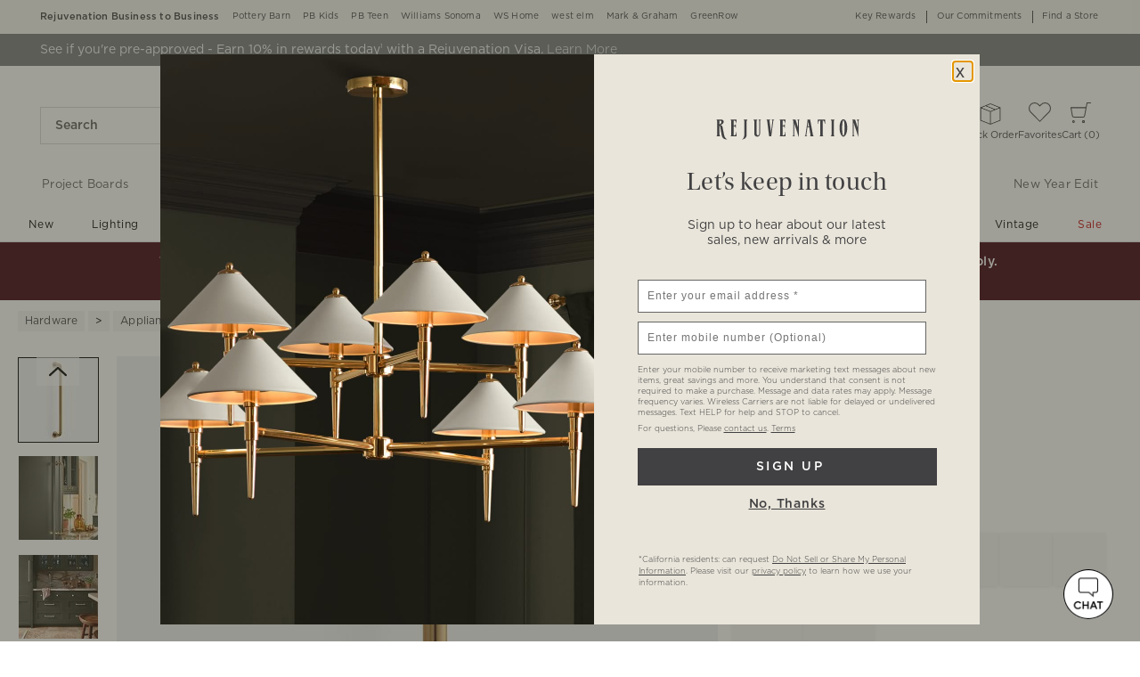

--- FILE ---
content_type: text/html
request_url: https://www.rejuvenation.com/products/ansel-appliance-pull/
body_size: 110116
content:
<!DOCTYPE html>
<html lang="en-us">
  <head>
    <meta charset="utf-8" />
    <meta name="viewport" content="width=device-width, initial-scale=1" />
    <title>Ansel Appliance Pull | Rejuvenation</title>
    <meta name="description" content="Shop Rejuvenation for the expertly crafted Ansel Appliance Pull. Available in several exclusive finish options."><meta name="robots" content="index,follow"><meta content="Ansel Appliance Pull" property="og:title"><meta content="og:product" property="og:type"><meta content="/products/ansel-appliance-pull/" property="og:url"><meta content="https://assets.rjimgs.com/rjimgs/rk/images/dp/wcm/202531/0002/ansel-appliance-pull-d.jpg" property="og:image"><link rel="stylesheet" href="/.static/dist/css/global/rj/global-rj-db6c79fc5e3436bb958532a25f0a3220e11cdcb6.css"><link rel="preconnect" href="https://assets.rjimgs.com"><link rel="preconnect" href="https://dpm.demdex.net"><link rel="stylesheet" href="/.static/dist/css/product/rj/product-rj-9c9575cfbce35eaa4e21c4690275b1061cd357bd.css"><link rel="canonical" href="https://www.rejuvenation.com/products/ansel-appliance-pull/" id="pageCanonicalLink">
    <script type="text/javascript" src="https://www.rejuvenation.com/resources/3990312f25849158109376706cc40426c997881c2ddc3"  ></script><script>
      function governor() {
        let items = {}; // all event handlers and data by name

        // Get and possibly create a handler/data object
        function getItem(type) {
          return (
            items[type] ||
            (items[type] = { callbacks: [], once: [], current: null })
          );
        }

        return {
          // register a handler, sending current state if we have it
          onChange: function (type, handler) {
            var item = getItem(type);
            item.callbacks.push(handler);
            if (item.current !== null) {
              try {
                handler(item.current);
              } catch (e) {
                //ignore error
              }
            }
          },

          once: function (type, handler) {
            var item = getItem(type);
            if (item.current !== null) {
              try {
                handler(item.current);
              } catch (e) {
                //ignore error
              }
            } else {
              item.once.push(handler);
            }
          },

          // unregister a handler
          remove: function (type, handler) {
            var e = getItem(type).callbacks,
              i = e.indexOf(handler);
            if (i > -1) e.splice(i, 1);
          },

          // invoke all handlers registered
          change: function (type, state) {
            var item = getItem(type);
            item.current = state;
            item.callbacks.forEach(function (f) {
              try {
                f(state);
              } catch (e) {
                //do nothing
              }
            });
            // invoke all once handlers
            item.once.forEach(function (f) {
              try {
                f(state);
              } catch (e) {
                //do nothing
              }
            });
            item.once = [];
          },
        };
      }

      window.WSI = window.WSI || {};
      WSI.state = governor();
      const LOCAL_STORAGE_KEY = "currentZipCodeInfo";
      const AKAMAI_COOKIE_NAME = "WSGEO";
      const STORE_COOKIE_NAME = "WSIRetailStore";
      const STORE_USER_AGENT_IDENTIFIER = "WSI/1.0";
      const CURRENT_URL = "current-url";
      let locationDetails;

      function getCookieValue(cookieName) {
        const cookieList = decodeURIComponent(document.cookie).split(";");
        let i = 0;

        for (; i < cookieList.length; i++) {
          const c = cookieList[i].trim();
          if (c.indexOf(cookieName) === 0) {
            return c.substr(cookieName.length + 1);
          }
        }
        return null;
      }

      // check if user has it in local-storage
      if (window.localStorage) {
        var lsLocation = JSON.parse(
          window.localStorage.getItem(LOCAL_STORAGE_KEY)
        );
        if (lsLocation && lsLocation.zipCode) {
          locationDetails =
            "US|" +
            lsLocation.state +
            "|" +
            lsLocation.zipCode +
            "|" +
            lsLocation.latlng.lat +
            "|" +
            lsLocation.latlng.lng;
        }
      }
      //check in cookie
      if (!locationDetails) {
        locationDetails = getCookieValue(AKAMAI_COOKIE_NAME);
      }
      if (locationDetails) {
        WSI.state.change(LOCAL_STORAGE_KEY, locationDetails);
      }
      // check user's country
      if (locationDetails) {
        const country = locationDetails.split("|")[0];
        const isInternationalRequest = country.toLowerCase() !== "us";
        WSI.state.change("isInternationalRequest", isInternationalRequest);
      }

      WSI.state.change(CURRENT_URL, window.location.href);

      //check if the request is coming from a store.
      const ua = window.navigator.userAgent;
      const isStoreBrowser = ua.indexOf(STORE_USER_AGENT_IDENTIFIER) >= 0;
      const hasStoreCookie = getCookieValue(STORE_COOKIE_NAME);
      const isRetailRequest = !!(isStoreBrowser || hasStoreCookie);
      WSI.state.change("isRetailRequest", isRetailRequest);
      // this is required for loading third party scripts in vue components
      WSI.appGlobal = {
        assetUris: {
          scripts: "https://www.rejuvenation.com/.static/",
        },
        isBrowseMode: "0",
        staticPrefix: "202542/65516988/",
      };
      WSI.brand = {     // Used by Adobe Target and Analytics
        concept: "rj",
        subBrand: "-RJ",
      };
      WSI.experiments = {     // Used by Adobe Target and Analytics
        // eslint-disable-next-line
        testKitchen: '{}',  // Single quotes because value contains double quotes
      };
    </script>
    <script>
      document.addEventListener("DOMContentLoaded", function () {
        // Check if the user is on the home page
        if (window.location.pathname === "/") {
            document.body.classList.add("home-page");
        }

        if (window?.__HEADER__INITIAL__STATE__?.header?.config?.removeRakutenPopup) {
          import('https://www.rejuvenation.com/.static/202542/65516988/js/thirdParty/removeRakutenPopUp.js')
          .then(({ observeDOMForRakuten }) => {
            observeDOMForRakuten();
          });
        }
      });
    </script>
    <script src="https://www.rejuvenation.com/.static/202542/65516988/dist/external/external.099426f1.js"></script>
    <script
      src="https://www.rejuvenation.com/.static/202542/65516988/dist/external/common.099426f1.js"
      defer
    ></script>
    <script src="https://www.rejuvenation.com/.static/202542/65516988/js/thirdParty/Visitor_4_4_1_init.js"></script>
    <script src="https://www.rejuvenation.com/.static/202542/65516988/dist/thirdparty/tracking.eb3276c2.js"></script>
    <script src="https://www.rejuvenation.com/.static/202542/65516988/js/thirdParty/WSI-AT-v180.js"></script>
    <link
      rel="shortcut icon"
      type="image/x-icon"
      href="https://www.rejuvenation.com/.static/202542/65516988/img/favicons/rj.ico"
    />
    <script>
      var regEx = new RegExp("Trident|MSIE");
      if (regEx.test(window.navigator.userAgent)) {
        var ieScript = document.createElement("script");
        ieScript.src =
        "https://www.rejuvenation.com/.static/202542/65516988/js/IEOverlay/IEOverlay.js";
        document.getElementsByTagName("head")[0].appendChild(ieScript);
      }
      // For Accessibility with keyboard users.
      // Sending focus to breadcrumb or main content when user clicks on Skip To Content Link
      const setFocusToMainContent = (() => {
        const breadCrumbElement = document.querySelector("#breadcrumbs");
        const mainContentWrapper = document.querySelector("#app");
        if (breadCrumbElement) {
          breadCrumbElement?.focus();
        } else {
          mainContentWrapper.setAttribute("tabindex", "0");
          mainContentWrapper?.focus();
        }
      })
    </script>
    <!-- For Accessibility with iOS mobile browser 200% zoom users -->
    <!-- This function will only when the browser is zoomed to 200% on mobile view -->
    <script>
      function isMobile() {
        return /Mobi|Android|iPhone/i.test(navigator.userAgent);
      }
      function isSafari() {
        return /^((?!chrome|android).)*safari/i.test(navigator.userAgent);
      }
      function getZoomLevel() {
        return Math.round((window.outerWidth / window.innerWidth) * 100) / 100;
      }
      function isZooming() {
        if (!isMobile()) {
          document?.body?.classList?.remove("zoomLevel2X");
          return;
        }
        var zoomLevel;
        if (window.visualViewport && window.visualViewport.scale) {
          zoomLevel = window.visualViewport.scale;
        } else {
          zoomLevel = isSafari() ? getZoomLevel() : window.devicePixelRatio;
        }
        var zoomLevel2X = 2;
        document?.body?.classList[
          zoomLevel >= zoomLevel2X ? "add" : "remove"
        ]("zoomLevel2X");
      }
      if (window.visualViewport) {
        window.visualViewport.addEventListener("resize", isZooming);
      } else {
        window.addEventListener("resize", isZooming);
      }
      isZooming();
    </script>
    <script type="text/javascript">
      function blockCookiesUntilConsent() {
        const originalCookieDescriptor = Object.getOwnPropertyDescriptor(Document.prototype, 'cookie') || Object.getOwnPropertyDescriptor(HTMLDocument.prototype, 'cookie'); 

        Object.defineProperty(document, 'cookie', {
          get: function() {
            return originalCookieDescriptor.get.call(this);
          },
          set: function(value) {
            //essential cookies as determined by OneTrust from configuration
            const essentialCookies = "utag_main,OptanonConsent,SameSite,OptanonAlertBoxClosed,sessionid,_cc,mboxEdgeCluster,fpcid,BIGipServerx,_cid_cc,test,_cfuvid,__cf_bm";
            const cookieName = value.split('=')[0].trim();

            if (window.Optanon && window.OptanonActiveGroups) {
              return originalCookieDescriptor.set.call(this, value);
            } else if (essentialCookies.includes(cookieName)) {
              return originalCookieDescriptor.set.call(this, value);
            } else {
              return;
            }
          },
          configurable: true
        });
      }

      var isInBrowseMode = 
        "[object Object]" &&
        "0" === '1';
      if (isInBrowseMode) {
        blockCookiesUntilConsent();
      }

      function OptanonWrapper() { 
        if (window.Optanon && window.OptanonActiveGroups) {
          const originalCookieDescriptor = Object.getOwnPropertyDescriptor(Document.prototype, 'cookie') || Object.getOwnPropertyDescriptor(HTMLDocument.prototype, 'cookie');
          Object.defineProperty(document, 'cookie', originalCookieDescriptor);
        }

        Optanon.GetDomainData().Groups.forEach(group => {
            if (!OptanonActiveGroups.includes(group.CustomGroupId)) {
                group.Cookies.forEach(cookie => {
                  const name = cookie.Name;
                  const domainName = window.location.hostname;
                  const domainShortName = '.' + domainName.split('.').slice(1).join('.');
                  document.cookie = name+'=; Max-Age=-99999999; Path=/;Domain='+ domainName;
                  document.cookie = name+'=; Max-Age=-99999999; Path=/;';
                  document.cookie = name+'=; Max-Age=-99999999; Path=/;Domain='+ domainShortName;
                  pathArray = window.location.pathname.split('/');

                  pathArray.forEach((segment, idx, arr) => {
                    if (segment) {
                      const currentPath = arr.slice(0, idx + 1).join('/');
                      document.cookie = name+'=; Max-Age=-99999999; Path=' + currentPath + ';Domain='+ domainName;
                      document.cookie = name+'=; Max-Age=-99999999; Path=' + currentPath + ';';
                      document.cookie = name+'=; Max-Age=-99999999; Path=' + currentPath + ';Domain='+ domainShortName;

                      document.cookie = name+'=; Max-Age=-99999999; Path=' + currentPath + '/;Domain='+ domainName;
                      document.cookie = name+'=; Max-Age=-99999999; Path=' + currentPath + '/;';
                      document.cookie = name+'=; Max-Age=-99999999; Path=' + currentPath + '/;Domain='+ domainShortName;
                    }
                  });
            });
        }});
        
        if (Optanon.isAlertBoxClosed()) {
          document.dispatchEvent(new Event("oneTrustClosed"));
        }
      }
    </script>
    <!-- For Accessibility with iOS mobile browser 200% zoom users -->
    <style>
      .zoomLevel2X {
        #app {
          overflow-x: hidden;
          [data-style="registry-landing-page"] [data-style="registry-top-cta-container"] {
            margin-top: 100px;
          }
          [data-style="swatch-group-container"] [data-style="thumb-swatch-container"] [data-style="attribute-image-name"] [data-style="swatch-fabric"] {
            overflow-wrap: break-word;
          }
          [data-style="swatches-family"] [data-style="swatches-product-cell"] {
            overflow-wrap: anywhere;
          }
          .tabsWidget .css-wqc452 {
            min-width: 100%;
          }
          #shop-GR {
            .super-cat-container .supercat-content [data-style=grid].container .grid-item .category-link {
              flex-direction: column;
              align-items: center;
            }
            .super-cat-container .supercat-content [data-style=grid].container .grid-item .category-link .category-name {
              padding: 0 !important;
            }
          }
          .pip-main-container [data-style="product-details-product-price-below-product-tile"] [data-style="product-pricing-price-display"] {
            display: flex;
            flex-wrap: wrap;
          }
          .pip-main-container .price-under-title .product-pricing .product-price>ul {
            display: flex;
            flex-wrap: wrap;
          }
          .pip-main-container .purchasing-container .pip-river-container .add-to-cart-container .atc-container .flex {
            flex-direction: column;
            gap: 1rem;
          }
          .design-platform .space-y-md #accountLoginButton {
            white-space: nowrap;
          }
          .design-platform [data-style="credit-card-resent-confirmation-email"]>div {
            flex-wrap: wrap;
            margin-top: 6rem;
          }
          [data-style="credit-card"] .flex-grow > .flex {
            flex-direction: column;
          }
        }
        .with-mobile-utility-nav.mobileNavigation {
          max-width: 100%;
        } 
        .mobileNavigation .mobile-utility-nav ul#topOfNav li a .mobile-utility-nav-top-link-text {
          font-size: 0.4375rem;
        }
        .drawer-component-container {
          max-width: 100%;
        }
        button[data-test-id="flyout-tray-toggle"] {
          max-width: 100%;
        }
        img[data-style="icon-chevron-down"].icon-chevron-down {
          width: 0.6875rem;
        }
        [data-test-id="swatch-basket-heading"].heading-sub-secondary {
          font-size: 0.625rem !important;
        }
        [data-style="swatch-basket-container"] [data-style="swatches-my-selected-swatches"] .flex {
          display: flex;
          flex-direction: column; 
          gap: 0.625rem;
        }
        [data-style="swatches-my-selected-swatches"] {
            min-height: 8.4rem !important;
        }
        [data-style="swatch-basket-container"] [data-style="swatches-my-selected-swatches"]
          button[data-test-id="flyout-tray-toggle"] {
          display: flex;          
          flex-direction: row;
        }
        [data-test-id="mobile-order-free-swatches-button"] {
          min-width: 90%;
        }
        [data-details] .mobileNavigation #nav-main .nav-menu > li.active .pop-out-menu div > h3 {
          max-width: 100%;
          font-size: 0.625rem;
          width: auto !important;
        }
        [data-details] .mobileNavigation #nav-main .nav-menu > li.active .pop-out-menu div > h3 a {
          max-width: 133px;
          font-size: 0.625rem;
        }
        [data-details] .mobileNavigation #nav-main .nav-menu>li.active .pop-out-menu div>h3.open+ul a {
          padding-right: 1rem;
          max-width: 8.125rem;
        }
        .mobileNavigation #nav-main .nav-menu>li.active .pop-out-menu div>h3.open a.clickable-category-header-link::before {
          font-size: 0.6875rem;
        }
        .mobileNavigation [id=bottomNav] li a {
          font-size: 0.6875rem;
        }
        [data-details] .mobileNavigation.with-mobile-utility-nav {
          overflow-x: auto;
        }

        .sort-filter.sort-inline-facet-inline-filter {
          [data-style="sort-by"] select {
            width: 100%;
          }
        }
        #design-professionals {
          .w-max {
            width: auto;
          }
        } 
        
        .zip-code-container  {
          display: flex;
          flex-direction: column;
        }
        .product-discovery .shop_facets .accordion-item.shipping-label.availability-group .accordion-content .availability-facets-subgroup button.update-zip-code  {
          Width:100%;
        }
        .facets {
          max-width: 100%;
          margin-left: -1.125rem;
        }
          
        [data-test-id="progress-percentage"] {
          font-size: 1.25rem;
        }
        [data-test-id="progress-threshold"] .float-right {
          margin-left: 7.1875rem;
          margin-right: 1.25rem; 
        }
        [data-style="rewards-carousel"] .grid.place-content-center div {
          font-size: 0.75rem;
        }
        
        .wrap-my-store-search .zipcode-search {
          display: flex;
          flex-direction: column;
        }
        .wrap-my-store-search .zipcode-search .wrap-zip-search-button button {
          width: 100%;
          margin-left: 0px;
        }
        
        .product-discovery [data-style="sub-category-template"] .container  {
          display: flex;
          flex-direction: column;
        }
         
        div[data-style="email-display"] {
          display: flex;
          flex-direction: column;
        }
        [data-test-id="account-title-info"] {
          overflow: visible;
          white-space: normal;
          text-overflow: initial;
          width: 100%;
        } 
        [data-style="password-display"] {
          flex-direction: column;
        }
        
        .aside-navigation-container.new-page-container .responsive-content.responsive-content-page.pages.the-key-rewards .desktopContentWrapper .key-rewards-hero .section.imagerollover.cc-mobile-only {
          height: 150%;
        }
        .content-mfe.USA .aside-navigation-container.new-page-container .responsive-content.responsive-content-page.pages.the-key-rewards .desktopContentWrapper .key-rewards-hero .section.text h1 {
          font-size: 1rem !important; 
          margin-top: 1.4375rem !important;   
        }
        .content-mfe.USA .aside-navigation-container.new-page-container .responsive-content.responsive-content-page.pages.the-key-rewards .desktopContentWrapper .key-rewards-hero .section.text a {
          margin-top: 1.25rem !important;
        }
        #favorite-brand  {
          margin-top: 3.9375rem;
        }
  
        [data-style="add-on-items-group-add-on-items-item"] {
          display: flex;
          flex-direction: column;
        }
        [data-style="below-buy-box-product-smart-container-item-content-container"] {
        display: flex;
        flex-direction: column;
        }
        .design-platform[data-style=address-book] .btn-primary {
          white-space: nowrap;
          font-size: 0.625rem;
        }
        .design-platform[data-style=credit-card] .btn-primary {
          white-space: nowrap;
        }
        #favorites-page .favorites-list-container [data-style="grid"] {
          display: flex;
          flex-direction: column;
        }
        .design-platform [data-style=customizable-guided-accordion] [data-style=accordion-item-trigger] {
          pointer-events: auto;
        }
        .design-platform [data-style=accordion-item-heading] {
          margin-top: 5px;
        }
        
        [data-test-id="progress-percentage"] {
          font-size: 1.25rem;
        }
        [data-test-id="progress-threshold"] .float-right {
          margin-left: 7.1875rem;
          margin-right: 1.25rem;
        }
        [data-style="rewards-carousel"] .grid.place-content-center div {
          font-size: 0.75rem;
        }
        .product-discovery .slider-container .slider-input-display-container  {
          display: flex;
          flex-direction:column;
          gap: 0.5rem;
        }
        .product-discovery .side-nav .shop_facets .facet-selections-done .cta {
          width:100%;
        }
        [data-style="ship-to-customer-enhanced-main-content-wrapper-selected"]>div {
          display: flex;
          flex-direction: column;
        }
        [data-style="ship-to-store-ship-to-store-full-component-root"]>div>div:nth-child(2)>div {
          display: flex;
          flex-direction:column;
        }
        
        #favorites-page {
          .favorites-signin, .favorites-flyout {
            min-height: auto;
          }
        } 
        [data-style="barcode"] > div {
          margin-top: 6px;
        }
        .share-cta-container button {
          min-width: 100%;
        }
        #options-bar > div:nth-child(2) .btn-primary {
          min-width: 20%;
        }
        .design-platform .btn-conversion {
          min-height: 2.5rem;   
          padding: 1px;
        }
        #registry-list-page [data-style="dashboard"] > div > div:nth-child(2) > div:nth-child(2) .heading-secondary {
          height: 70px;
        }
        #registry-list-page [data-style="options-bar"] [id="options-bar"] > div:nth-child(2) .btn-secondary {
          font-size: 11px;
        }
        [data-style="grid-view-list"] {
          display: flex;
          flex-direction: column;
        }
        [data-style="evergreen-footer"] {
          .w-80 {
            p.text-sm {
              margin-left: 58px;
              max-width: 215px;
            }
          }
        }
        [id="registry-list-page"] .design-platform [data-style="dashboard"] > div > div:nth-child(2) > div:nth-child(2) > div:nth-child(4) > div > div:nth-child(2) {
          font-size: 11px;
        }

        [data-style="customer-drawer"] [data-test-id="drawer-container"] {
        width: 100%;
        }
        [data-style="credit-card-add-card"] .flex {
            flex-direction: column ;
            gap: 1rem;
        }
        .design-platform .order-2 {
          max-width: 100%;
        }
        [data-style="vue-component-ecom-drawer"] > div > div { 
          max-height: fit-content; 
        }
        #update-name-address-form .w-full {
          flex-direction: column-reverse;
          align-items: end;
          gap: 1rem;
        }
        #PT {
          max-width: 100%;
          [data-style="footer-sections"] .footer-menu{
            min-width: 11rem;
          }
          [data-style="footer-sections"] [data-style="mobile-email-sign-up"]{
            max-width: 100%;
          }
          [data-style="footer-sections"] [data-style="mobile-email-sign-up"] .email-container {
            flex-wrap: wrap;
            justify-content: start;
          }
          [data-style="footer-sections"] .financial-incentive-terms-container p {
            max-width: 75%;
          }
          [data-style="footer-sections"] .social-icons .footer-legal {
            display: flex;
            text-align: center;
          }
          [data-style="footer-sections"] .social-icons .footer-legal .text {
            max-width: 75%;
          }
          header #mobileDDHeader .header-icons .icon-cart .header-icon.cart svg {
            width: 15px;
            margin-left: -30px;
            height: 17px;
          }
        }
        #WE {
          [data-test-id="positioned-header-icon-search-span"] {
              width: 14px;
              height: 20px;
              padding: 0px;
          }
          [id=mobileDDHeader] .header-icons [id=logo-group] {
            width:35vw;
          }
          [id=mobileDDHeader] .header-icons .icon-cart.icon-cart a { 
            justify-content: start; 
          }
          [data-style="footer-sections"] .social-icons{
            min-width: 12.875rem;
          }
          [data-style="footer-sections"] [data-style="mobile-footer-links"] {
            max-width: 100%;
          }
        }
        [data-style="footer"] [data-style="footer-sections"] {
          flex-direction: row;
        }
        [data-style="footer"] [data-style="footer-sections"] [data-style="footer-menu"] {
          max-width: 100%;
          min-width: unset;
        }
        [data-style="footer"] [data-style="footer-sections"] [data-style="mobile-email-sign-up"] {
          max-width: 100%
        }
        [data-style="footer"] [data-style="footer-sections"] [data-style="mobile-footer-links"] {
          max-width: 80%;
          padding-left: 10px;
          padding-right: 10px;
          line-break: anywhere;
        }
        [data-style="footer"] [data-style="footer-sections"] .social-icons{
          margin: 0;
        }
        [data-style="footer"] [data-style="footer-sections"] .social-icons [data-style="financial-incentives"] {
          min-width: auto;
        }
        div[data-test-id="delivery-steps"].items-center {
          align-items: start;
        }
        div[data-test-id="order-header"].text-light {
          display: flex;
          flex-direction: column;
        }
        div[data-test-id="order-header-item"].flex {
          display: flex;
          flex-direction: row;
        }
        div[data-test-id="order-header-item"] {
          display: flex;
          flex-direction: row;
          padding-left: 0px;
          margin-left: 0px;
        }
        .drawer-component-container .drawer-component-header .design-platform [data-style="guest-account-info-flyout-header"] [data-style="guest-account-info-flyout-create-account-wrapper"]>button {
          font-size: 0.5rem;
        }
        [data-style="footer"] [data-style="footer-sections"] .social-icons{
          margin-top: 1.5rem;
          width: 90vw;
          padding: 10px 0;
          min-width: auto;
        }
        [data-style="footer"] [data-style="footer-sections"] [data-style="mobile-email-sign-up"] .email-container{
          flex-direction: column;
          gap: 0.5rem;
        }
        [data-style="footer"] [data-style="footer-sections"] [data-style="mobile-email-sign-up"] .email-container>input{
          padding-top: 5px;
          margin-top: 1rem;
          padding-bottom: 5px;
        }
        :has(header#MG) footer [data-style="footer-sections"] .social-icons{
          margin: 0;
          width: 90vw;
          padding: 10px 0;
          min-width: auto;
        }
        div[data-test-id="page-selector-container"] {
          width:auto;
        }
        #filter-options-bar {
          display: flex;
          flex-direction: column;
        }
        div[data-test-id="sortby-filter"][data-style="sortBy"] {
          width: 100%;
        }
        div[data-test-id="viewby-filter"][data-style="viewBy"] {
          width: 100%;
        }
        [data-style="redesigned-gift-card"] > .flex {
          flex-direction: column;
        }
        .heading-display {
          font-size: 1rem;
        }
      }
    </style>
  </head>

  <body>
    <a href="#breadcrumbs" onclick="setFocusToMainContent()" class="showonfocus">Skip to Content</a>
    <header data-component="Global-Header" data-test-id="Global-header"><!--[--><!----><!----><div data-style="seo-schema-tags"></div><!----><div class="mobile-header-wrapper" data-test-id="mobile-header-wrapper"><section id="top-promo" data-test-id="top-promo-bar" class=""><div data-style="ecm-content-slot" class="ecm-content-slot global-wide-banner-1" style=""><div data-component="Global-EcmPromo" class="promo"><div class="promo-content"><div class="responsive-content responsive-content-block global-wide-banner-1 promo" location="global-wide-banner-1" data-style="content" data-component="Global-EcmPromo"><div id="global-wide-banner-1-container" data-test="ecm-content-container"><div></div></div><div class="ecm-content-script-container"></div><div class="ecm-content-style-container"></div></div></div></div></div><div data-style="ecm-content-slot" class="ecm-content-slot global-wide-banner-2" style=""><div data-component="Global-EcmPromo" class="promo"><div class="promo-content"><div class="responsive-content responsive-content-block global-wide-banner-2 promo" location="global-wide-banner-2" data-style="content" data-component="Global-EcmPromo"><div id="global-wide-banner-2-container" data-test="ecm-content-container"><div></div></div><div class="ecm-content-script-container"></div><div class="ecm-content-style-container"></div></div></div></div></div><div data-style="ecm-content-slot" class="ecm-content-slot global-wide-banner-3" style=""><div data-component="Global-EcmPromo" class="promo"><div class="promo-content"><div class="responsive-content responsive-content-block global-wide-banner-3 promo" location="global-wide-banner-3" data-style="content" data-component="Global-EcmPromo"><div id="global-wide-banner-3-container" data-test="ecm-content-container"><div></div></div><div class="ecm-content-script-container"></div><div class="ecm-content-style-container"></div></div></div></div></div><div data-style="ecm-content-slot" class="ecm-content-slot global-wide-banner-4" style=""><div data-component="Global-EcmPromo" class="promo"><div class="promo-content"><div class="responsive-content responsive-content-block global-wide-banner-4 promo" location="global-wide-banner-4" data-style="content" data-component="Global-EcmPromo"><div id="global-wide-banner-4-container" data-test="ecm-content-container"><div></div></div><div class="ecm-content-script-container"></div><div class="ecm-content-style-container"></div></div></div></div></div><div style="display:none;"><div data-style="ecm-content-slot" class="ecm-content-slot mobile-wide-banner-1 m"><div data-component="Global-EcmPromo" class="promo"><div class="promo-content"><div class="responsive-content responsive-content-block mobile-wide-banner-1m promo" location="mobile-wide-banner-1/m" data-style="content" data-component="Global-EcmPromo"><div id="mobile-wide-banner-1/m-container" data-test="ecm-content-container"><div></div></div><div class="ecm-content-script-container"></div><div class="ecm-content-style-container"></div></div></div></div></div><div data-style="ecm-content-slot" class="ecm-content-slot mobile-wide-banner-2 m"><div data-component="Global-EcmPromo" class="promo"><div class="promo-content"><div class="responsive-content responsive-content-block mobile-wide-banner-2m promo" location="mobile-wide-banner-2/m" data-style="content" data-component="Global-EcmPromo"><div id="mobile-wide-banner-2/m-container" data-test="ecm-content-container"><div></div></div><div class="ecm-content-script-container"></div><div class="ecm-content-style-container"></div></div></div></div></div><div data-style="ecm-content-slot" class="ecm-content-slot mobile-wide-banner-3 m"><div data-component="Global-EcmPromo" class="promo"><div class="promo-content"><div class="responsive-content responsive-content-block mobile-wide-banner-3m promo" location="mobile-wide-banner-3/m" data-style="content" data-component="Global-EcmPromo"><div id="mobile-wide-banner-3/m-container" data-test="ecm-content-container"><div></div></div><div class="ecm-content-script-container"></div><div class="ecm-content-style-container"></div></div></div></div></div><div data-style="ecm-content-slot" class="ecm-content-slot mobile-wide-banner-4 m"><div data-component="Global-EcmPromo" class="promo"><div class="promo-content"><div class="responsive-content responsive-content-block mobile-wide-banner-4m promo" location="mobile-wide-banner-4/m" data-style="content" data-component="Global-EcmPromo"><div id="mobile-wide-banner-4/m-container" data-test="ecm-content-container"><div></div></div><div class="ecm-content-script-container"></div><div class="ecm-content-style-container"></div></div></div></div></div></div></section><section id="cross-brand-bar" data-test-id="cross-brand-bar" class=""><div class="separated-lists"><ul data-style="brands-list" class="brands-list" data-component="Global-header-BrandsList"><!--[--><li class="b2b"><a href="/pages/business-to-business/?cm_re=tiptopbanner-_-default-_-B2B" target="_blank" referrerpolicy="no-referrer-when-downgrade">Rejuvenation Business to Business <!----></a><!----></li><li class=""><a href="https://www.potterybarn.com/?cm_ven=CrossBrandReferral&amp;cm_cat=RJ&amp;cm_pla=Header&amp;cm_ite=Link" target="_blank" referrerpolicy="no-referrer-when-downgrade">Pottery Barn <!----></a><!----></li><li class=""><a href="https://www.potterybarnkids.com/?cm_ven=CrossBrandReferral&amp;cm_cat=RJ&amp;cm_pla=Header&amp;cm_ite=Link" target="_blank" referrerpolicy="no-referrer-when-downgrade">PB Kids <!----></a><!----></li><li class=""><a href="https://www.pbteen.com/?cm_ven=CrossBrandReferral&amp;cm_cat=RJ&amp;cm_pla=Header&amp;cm_ite=Link" target="_blank" referrerpolicy="no-referrer-when-downgrade">PB Teen <!----></a><!----></li><li class=""><a href="https://www.williams-sonoma.com/?cm_ven=CrossBrandReferral&amp;cm_cat=RJ&amp;cm_pla=Header&amp;cm_ite=Link" target="_blank" referrerpolicy="no-referrer-when-downgrade">Williams Sonoma <!----></a><!----></li><li class=""><a href="https://www.williams-sonoma.com/pages/williams-sonoma-home/?cm_ven=CrossBrandReferral&amp;cm_cat=RJ&amp;cm_pla=Header&amp;cm_ite=Link" target="_blank" referrerpolicy="no-referrer-when-downgrade">WS Home <!----></a><!----></li><li class=""><a href="https://www.westelm.com/?cm_ven=CrossBrandReferral&amp;cm_cat=RJ&amp;cm_pla=Header&amp;cm_ite=Link" target="_blank" referrerpolicy="no-referrer-when-downgrade">west elm <!----></a><!----></li><li class=""><a href="https://www.markandgraham.com/?cm_ven=CrossBrandReferral&amp;cm_cat=RJ&amp;cm_pla=Header&amp;cm_ite=Link" target="_blank" referrerpolicy="no-referrer-when-downgrade">Mark &amp; Graham <!----></a><!----></li><li class=""><a href="https://www.greenrow.com/?cm_ven=CrossBrandReferral&amp;cm_cat=RJ&amp;cm_pla=Header&amp;cm_ite=Link" target="_blank" referrerpolicy="no-referrer-when-downgrade">GreenRow <!----></a><!----></li><!--]--></ul><div data-style="ccpa-header-button" class="ccpa-opt-out-button-container HOM" data-component="Global-header-CCPAHeaderButton"><a class="ccpa-opt-out-button" href="/customer-service/privacy/#do-not-sell" target="_blank"> Do Not Sell My Personal Information </a></div><div class="aside-container"><!----><div data-style="list-aside" data-component="Global-header-ListAside" class="HOM"><ul class="list-aside-nav"><!--[--><li><a class="classes-nav-link" href="/pages/the-key-rewards?cm_type=gnav"><!----><span class="link_label">Key Rewards</span><!----><!----></a><!----></li><li><a class="classes-nav-link" href="/pages/sustainability/?cm_re=tiptopbanner-_-default-_-OurCommitments"><!----><span class="link_label">Our Commitments</span><!----><!----></a><!----></li><li><a class="classes-nav-link" href="/pages/find-a-store/?cm_re=tiptopbanner-_-default-_-FAS"><!----><span class="link_label">Find a Store</span><!----><!----></a><!----></li><!--]--><!----></ul></div></div><!----></div></section><section id="bottom-promo" class=""><div data-style="ecm-content-slot" class="ecm-content-slot global-wide-banner-bottom-1" style="width:100%;"><div data-component="Global-EcmPromo" class="promo"><div class="promo-content"><div class="responsive-content responsive-content-block global-wide-banner-bottom-1 promo" location="global-wide-banner-bottom-1" data-style="content" data-component="Global-EcmPromo"><div id="global-wide-banner-bottom-1-container" data-test="ecm-content-container"><div><div class="cq-ecm-pages responsive-banners"> 
 <div class="flipper common-slideshow section"> 
  <div class="arrows"> 
  </div> 
  <div id="common-slideshow2047647565" class="slideshow
        
        
        ecm-component-wrapper ecm-slideshow-wrapper responsive-devicetype-desktop responsive-devicetype-mobile" data-slideshow="{ autoplay:true,
                autopause:false, delay:4500,
                duration:1000, transition:'fade',
                repeat:'loop', easing:dojo.fx.easing.cubicInOut
                 }"> 
   <div class="slide " style="display: none; opacity: 1; "> 
    <div class="s1b"> 
     <div id="text-1553379953" class="text section  ecm-component-wrapper ecm-text-wrapper responsive-devicetype-desktop responsive-devicetype-mobile"> 
      <p>See if you're pre-approved - Earn 10% in rewards today<sup>1</sup> with a Rejuvenation Visa. <a href="https://www.rejuvenation.com/ccvalueprop/?userAction=LearnMore&fromPageLoc=TippyTop&fromPageType=Homepage"><u>Learn More</u></a></p> 
     </div> 
    </div> 
   </div> 
   <div class="slide " style="display: none; opacity: 1; "> 
    <div class="s1b"> 
     <div id="text-1552518003" class="text section  ecm-component-wrapper ecm-text-wrapper responsive-devicetype-desktop responsive-devicetype-mobile"> 
      <p>Zero interest promo financing on purchases of $750 or more. <a href="https://www.rejuvenation.com/ccvalueprop/?userAction=LearnMore&fromPageLoc=TippyTop&fromPageType=Homepage"><u>Learn More</u></a></p> 
     </div> 
    </div> 
   </div> 
   <ul class="positioners  hidden"> 
    <li class="gotoSlide">•</li> 
    <li class="gotoSlide">•</li> 
   </ul> 
   <ul class="controls"> 
    <li class="rewind">Go to First Slide</li> 
    <li class="prev">Previous Slide</li> 
    <li class="pause">Pause</li> 
    <li class="play">Play</li> 
    <li class="next">Next Slide</li> 
    <li class="fastForward">Go to Last Slide</li> 
   </ul> 
  </div> 
 </div>  
</div></div></div><div class="ecm-content-script-container"></div><div class="ecm-content-style-container"></div></div></div></div></div><div data-style="ecm-content-slot" class="ecm-content-slot global-wide-banner-bottom-2" style=""><div data-component="Global-EcmPromo" class="promo"><div class="promo-content"><div class="responsive-content responsive-content-block global-wide-banner-bottom-2 promo" location="global-wide-banner-bottom-2" data-style="content" data-component="Global-EcmPromo"><div id="global-wide-banner-bottom-2-container" data-test="ecm-content-container"><div></div></div><div class="ecm-content-script-container"></div><div class="ecm-content-style-container"></div></div></div></div></div><div data-style="ecm-content-slot" class="ecm-content-slot global-wide-banner-bottom-3" style=""><div data-component="Global-EcmPromo" class="promo"><div class="promo-content"><div class="responsive-content responsive-content-block global-wide-banner-bottom-3 promo" location="global-wide-banner-bottom-3" data-style="content" data-component="Global-EcmPromo"><div id="global-wide-banner-bottom-3-container" data-test="ecm-content-container"><div></div></div><div class="ecm-content-script-container"></div><div class="ecm-content-style-container"></div></div></div></div></div><div data-style="ecm-content-slot" class="ecm-content-slot global-wide-banner-bottom-4" style=""><div data-component="Global-EcmPromo" class="promo"><div class="promo-content"><div class="responsive-content responsive-content-block global-wide-banner-bottom-4 promo" location="global-wide-banner-bottom-4" data-style="content" data-component="Global-EcmPromo"><div id="global-wide-banner-bottom-4-container" data-test="ecm-content-container"><div></div></div><div class="ecm-content-script-container"></div><div class="ecm-content-style-container"></div></div></div></div></div><!----></section></div><div class="sticky-header"><header class="main-container HOM" role="presentation"><div class="my-store-position"><!----><section id="sub-brand-bar" class=""><div class="separated-lists"><!----><div data-style="action-link-list" class="linklist-separated-lists separated-lists" data-testid="Global-action-link-list"><ul id="nav-user-links" data-component="Global-header-ActionLinkList" data-test-id="Global-header-ActionLinkList"><li id="my-account" data-component="Global-header-MyAccount" class="" data-test-id="Global-my-account" displaysigninprompt="false"><a href="/account/?cm_type=gnav&amp;cm_sp=HeaderLinks-_-MyAccount-_-MainSite"><section class="design-platform"><!----><span data-style="Global-account-icon" class="icon_svg" data-component="Global-SVGIcon"><!----><!----><!----><!----><!----><!----><!----><!----><!----><!----><!----><!----><!----><!----><!----><!----><!----><!----><!----><!----><!----><!----><!----><!----><!----><!----><!----><!----><!----><!----><!----><!----><!----><!----><!----><!----><!----><!----><!----><!----><!----><!----><!----><!----><!----><!----><!----><!----><!----><!----><!----><!----><!----><!----><!----><!----><!----><!----><!----><!----><!----><!----><!----><!----><!----><!----><!----><!----><!----><!----><!----><!----><!----><!----><!----><!----><!----><!----><!----><!----><!----><!----><!----><!----><!----><!----><!----><!----><!----><!----><!----><!----></span><!----></section><span class="">Account</span></a><!----><div id="myaccount-container" class="submenu"><div><!----><ul id="myaccount-submenu" class=""><!--[--><li class="sign-in"><a href="/account/?cm_type=gnav&amp;cm_re=HeaderLinks-_-MyAccount-_-MainSite" class="button cta">Sign In</a></li><li class="separator-below"><a href="/account/login.html?cm_type=gnav&amp;cm_sp=headerlinks-_-desktop-_-account_b2bsignin" class="separator-below">B2B Member Sign-in</a></li><li class="separator-below"><a href="/account/?cm_type=gnav&amp;cm_sp=HeaderLinks-_-SearchBox-_-CreateAccount" class="separator-below">Create an Account</a></li><li class="separator-below"><a href="/account/keyrewards.html?cm_sp=HeaderLinks-_-ViewMyRewards-_-MainSite" class="separator-below">View My Rewards</a></li><li class="separator-below"><a href="/pages/the-key-rewards?cm_sp=HeaderLinks-_-TheKeyRewards-_-MainSite" class="separator-below">The Key Rewards</a></li><li class="separator-below"><a href="/ccvalueprop/?fromPageType=Account&amp;userAction=LearnMore&amp;cm_type=gnav&amp;cm_sp=HeaderLinks-_-SearchBox-_-CreditCard" class="separator-below">Rejuvenation Credit Card</a></li><li class="separator-below"><a href="/shop-by-style/?cm_sp=HeaderLinks-_-ProjectBoards-_-MainSite" class="separator-below">Project Boards</a></li><li class="separator-below"><a href="/favorites/?cm_sp=HeaderLinks-_-Favorites-_-MainSite" class="separator-below">My Favorites</a></li><!--]--></ul></div><!----><!----></div></li><!--[--><!--[--><li class="undefined"><a href="/customer-service/order-shipment-tracking/"><span data-style="svg-icon" class="icon_svg" data-component="Global-SVGIcon"><!----><!----><!----><!----><!----><!----><!----><!----><!----><!----><!----><!----><!----><!----><!----><!----><!----><!----><!----><!----><!----><!----><!----><!----><!----><!----><!----><!----><!----><!----><!----><!----><!----><!----><!----><!----><!----><!----><!----><!----><!----><!----><!----><!----><!----><!----><!----><!----><!----><!----><!----><!----><!----><!----><!----><!----><!----><!----><!----><!----><!----><!----><!----><!----><!----><!----><!----><!----><!----><!----><!----><!----><!----><!----><!----><!----><!----><!----><!----><!----><!----><!----><!----><!----><!----><!----><!----><!----><!----><!----><!----><!----></span><!----><span class="link-text">Track Order <!----></span></a><!----><!----><!----></li><!--]--><!--[--><!----><!--]--><!--[--><li class="undefined"><a href="/favorites/"><span data-style="svg-icon" class="icon_svg" data-component="Global-SVGIcon"><!----><!----><!----><!----><!----><!----><!----><!----><!----><!----><!----><!----><!----><!----><!----><!----><!----><!----><!----><!----><!----><!----><!----><!----><!----><!----><!----><!----><!----><!----><!----><!----><!----><!----><!----><!----><!----><!----><!----><!----><!----><!----><!----><!----><!----><!----><!----><!----><!----><!----><!----><!----><!----><!----><!----><!----><!----><!----><!----><!----><!----><!----><!----><!----><!----><!----><!----><!----><!----><!----><!----><!----><!----><!----><!----><!----><!----><!----><!----><!----><!----><!----><!----><!----><!----><!----><!----><!----><!----><!----><!----><!----></span><!----><span class="link-text">Favorites <!----></span></a><!----><!----><!----></li><!--]--><!--]--><li class="cart-button"><a href="/shoppingcart/?cm_type=gnav&amp;cm_sp=HeaderLinks-_-Checkout-_-MainSite" class="view-cart"><span data-style="svg-icon" class="icon_svg" data-component="Global-SVGIcon"><!----><!----><!----><!----><!----><!----><!----><!----><!----><!----><!----><!----><!----><!----><!----><!----><!----><!----><!----><!----><!----><!----><!----><!----><!----><!----><!----><!----><!----><!----><!----><!----><!----><!----><!----><!----><!----><!----><!----><!----><!----><!----><!----><!----><!----><!----><!----><!----><!----><!----><!----><!----><!----><!----><!----><!----><!----><!----><!----><!----><!----><!----><!----><!----><!----><!----><!----><!----><!----><!----><!----><!----><!----><!----><!----><!----><!----><!----><!----><!----><!----><!----><!----><!----><!----><!----><!----><!----><!----><!----><!----><!----></span><!----><span>Cart</span><span class="delimiter cart-count">0</span></a><!----><!----></li><!----></ul><!----></div></div></section></div><div data-style="brand-logo" id="logo-group" data-component="Global-header-BrandLogo"><a href="/" data-params="{&quot;cm_type&quot;: &quot;gnav&quot;}"><svg data-style="rj-logo" width="500" height="70.5" viewbox="0 0 500 70.5" xmlns="http://www.w3.org/2000/svg"><title>Rejuvenation</title><g fill="#1A1818" fill-rule="evenodd"><path d="M67.9 29.7h-1.2c.1-2.2-1.2-4.2-3.2-5H60.1v31.6c.8.2 1.6.3 2.4.3 4 0 6.6-3.7 6.6-11.4h1.2v14.9h-21v-.8c2.6-.4 2.6-4.6 2.6-6.8V8.6c0-2.2 0-6.5-2.6-6.8v-.7h21v12.6h-1.2c0-2.9-.3-9.4-6.6-9.4-.8-.1-1.6.1-2.4.5v16.7h3.4c1.8-.5 3.1-2.1 3.2-3.9h1.2m153 42.4v-.7c2.6-.4 2.6-4.6 2.6-6.8V8.6c0-2.2 0-6.5-2.6-6.8v-.7H242v12.6h-1.2c0-2.9-.3-9.4-6.6-9.4-.8-.1-1.6.1-2.4.5v16.7h3.4c1.8-.5 3.1-2.1 3.2-3.9h1.2v12h-1c.1-2.2-1.2-4.2-3.2-5H232.1v31.6c.8.2 1.6.3 2.4.3 4 0 6.6-3.7 6.6-11.4h1.2V60h-21.4zm223.8-2c-2.3 0-4.4-11-4.4-27.4s2.1-27.4 4.4-27.4 4.4 11.5 4.4 27.4S447 58 444.7 58m0-58c-6.7 0-13.5 9.5-13.5 30.6 0 17.2 6.8 30.6 13.5 30.6s13.5-13.4 13.5-30.6C458.1 9.5 451.3 0 444.7 0m-44.2 60.1v-.8c2.6-.4 2.6-4.6 2.6-6.8V8.7c0-2.2 0-6.5-2.6-6.8v-.8H414v.7c-2.6.4-2.6 4.6-2.6 6.8v43.8c0 2.2 0 6.5 2.6 6.8v.7l-13.5.2zm93.9-51.4c0-2.2 0-6.5-2.6-6.8v-.8h8.2v.7c-2.6.4-2.6 4.6-2.6 6.8v52.6h-.7l-15.8-48.9v40.1c0 2.2 0 6.5 2.6 6.9v.7h-8.2v-.7c2.6-.4 2.6-4.6 2.6-6.9V8.6c0-2.2 0-6.5-2.6-6.8v-.7h10.5l8.6 26.5V8.7zm-208.8 0c0-2.2 0-6.5-2.6-6.8v-.8h8.2v.7c-2.6.4-2.6 4.6-2.6 6.8v52.6h-.7l-15.8-48.9v40.1c0 2.2 0 6.5 2.6 6.9v.7h-8.2v-.7c2.6-.4 2.6-4.6 2.6-6.9V8.6c0-2.2 0-6.5-2.6-6.8v-.7H277l8.6 26.5V8.7zm78.2-4.2s-7.3-1.8-7.3 11.7h-1.2V1.1h25.2v15h-1.2c0-13.5-7.3-11.7-7.3-11.7v48c0 2.2 0 6.5 2.6 6.9v.7h-13.4v-.7c2.6-.4 2.6-4.6 2.6-6.9V4.5zM140.8 49c0 4.1 1.2 7.5 4.6 7.5s4.6-3.4 4.6-7.5V8.7c0-2.2 0-6.5-2.6-6.8v-.8h8.2v.7c-2.6.5-2.6 4.7-2.6 6.9v40.8c0 6.5-3.8 11.7-10.2 11.7-6.5 0-10.2-5.2-10.2-11.7V8.7c0-2.2 0-6.5-2.6-6.8v-.8h13.4v.7c-2.6.4-2.6 4.6-2.6 6.8V49zm48-47.9v.7c-1.4.1-2.5 1.2-2.6 2.6-.1.9-.1 1.9 0 2.8l4.9 38 4.9-38c.1-.9.1-1.9 0-2.8-.1-1.4-1.2-2.5-2.6-2.6v-.7h8.9v.7c-2.6 0-3.2 4.2-3.4 6.3v.5L192.1 60h-7.2s-4.9-36.6-6.3-49.1l-.3-2.2v-.5c-.3-2.2-.8-6.4-3.4-6.3v-.8h13.9zm133.1 7 2.7 16.6h-5l2.3-16.6zm6.5-7h-9.7v.7c1.4 0-1.5 18.7-1.5 18.7l-.5 3.2-4.2 29.3c-.3 2.2-.9 6.4-3.5 6.3v.7h8.9v-.7c-1.4-.1-2.5-1.3-2.5-2.6-.1-.9-.1-1.9 0-2.8l3.8-26.3h5.9l4.4 26.2c.2.9.2 1.9.2 2.8 0 1.4-1.1 2.5-2.4 2.6v.8h14.3v-.7c-2.6 0-3.4-4.2-3.8-6.3l-9.4-51.9zm-314.7 15c-.9.6-1.9 1-2.9 1.3V4.9c1-.1 2.1-.1 3.1 0 1.2.1 2.2.8 2.8 1.8.4.6.6 1.3.7 2 .1.7.1 1.5 0 2.2-.2 1.1-.6 2.2-1.3 3.1-.6.8-1.4 1.5-2.4 2.1m-11 7.5v28.8c0 2.2 0 6.5-2.6 6.8v.8h13.4v-.7c-2.6-.4-2.6-4.6-2.6-6.8V22.2c1.4.7 2.3 3.6 2.7 5.3.2.8.3 1.4.3 1.4 1.4 8.3 4.2 24.8 4.3 25.1 2.9 17.3 15.2 17.3 19.5 16v-.9c-3.4.7-8.6-3.4-11-15.3L21.3 26c-.7-3.1-3.2-5.5-6.3-5.9-.4 0-.7 0-.8-.1 3.1-1.1 5.9-2.7 8.5-4.8 2.7-2.5 3.6-6.3 2.2-9.7-.9-2.1-2.7-3.6-4.9-4.1-1.3-.2-2.5-.3-3.8-.3H0v.7c2.6.4 2.6 4.6 2.6 6.8V20M106 8.6c0-2.2 0-6.3 2.6-6.7v-.8H95.3v.7c2.6.4 2.6 4.6 2.6 6.7v45.2c0 10.7-5 15.9-7.6 15.9v.8c4.2 0 15.7-2.4 15.7-17.2V8.6z"></path></g></svg><!----></a></div><!--[--><!----><section data-style="search-bar" id="header-search-form" class="hide-on-mediumBreakPoint" style=""><div data-component="Global-header-SearchBar" class="global-header-search"><div class="HOM searchbar-bg-shade"></div><div class=""><div class="chevron-arrow-back HOD"><a href="javascript:void(0)" data-test-id="back-arrow"><span data-style="svg-icon" class="icon_svg" data-component="Global-SVGIcon"><!----><!----><!----><!----><!----><!----><!----><!----><!----><!----><!----><!----><!----><!----><!----><!----><!----><!----><!----><!----><!----><!----><!----><!----><!----><!----><!----><!----><!----><!----><!----><!----><!----><!----><!----><!----><!----><!----><!----><!----><!----><!----><!----><!----><!----><!----><!----><!----><!----><!----><!----><!----><!----><!----><!----><!----><!----><!----><!----><!----><!----><!----><!----><!----><!----><!----><!----><!----><!----><!----><!----><!----><!----><!----><!----><!----><!----><!----><!----><!----><!----><!----><!----><!----><!----><!----><!----><svg class="w-6 h-6 text-gray-800 dark:text-white" aria-hidden="true" xmlns="http://www.w3.org/2000/svg" fill="none" viewBox="0 0 8 14" aria-labelledby="arrowTitle"><title id="arrowTitle">Back arrow</title><path stroke="currentColor" stroke-linecap="round" stroke-linejoin="round" stroke-width="1" d="M7 1 1.3 6.326a.91.91 0 0 0 0 1.348L7 13"></path></svg><!----><!----><!----><!----></span></a></div><form id="search-form" method="GET" action="/search/results.html"><input type="search" id="search-field" name="words" aria-label="Search" placeholder="Search" value="" autocorrect="off" autocomplete="off" tabindex="0" class=""><button aria-label="search" type="submit" tabindex="0" class=""><span><svg viewBox='0 0 21 20' role='img' version='1.1' aria-labelledby='title' class='icon-search' > <title id='title'>search</title> <desc>Click to search for products.</desc> <g stroke='none' stroke-width='1' fill='none' fill-rule='evenodd' transform='translate(-99.000000, -120.000000)' > <g transform='translate(99.000000, 119.000000)'> <g transform='translate(0.000000, 0.681600)'> <g></g> <path d='M8.4307,1.7187 C4.5537,1.7187 1.4007,4.8717 1.4007,8.7487 C1.4007,12.6247 4.5537,15.7787 8.4307,15.7787 C12.3067,15.7787 15.4597,12.6247 15.4597,8.7487 C15.4597,4.8717 12.3067,1.7187 8.4307,1.7187 M8.4307,17.1787 C3.7827,17.1787 -0.0003,13.3977 -0.0003,8.7487 C-0.0003,4.1007 3.7827,0.3187 8.4307,0.3187 C13.0787,0.3187 16.8607,4.1007 16.8607,8.7487 C16.8607,13.3977 13.0787,17.1787 8.4307,17.1787' class='search-btn-fill-color' fill='#fff' ></path> </g> <polygon class='search-btn-fill-color' fill='#fff' points='19.793 20.6816 13.6 15.0496 14.541 14.0146 20.734 19.6466' ></polygon> </g> </g> </svg></span></button></form></div><div class="type-ahead-container"><div data-style="visual-type-ahead" class="visual-type-ahead type-ahead-search-results hide top-search-vta"><div class="c-horizontal-line"></div><!----><ul id="typeAhead" class="search-suggestions type-ahead"><!----><!--[--><!--]--><!----></ul><span class="sr-only" role="alert"></span><!----><!----></div><div class="shader mobile-auto-suggest" style="display:none;"></div></div></div></section><!--]--></header><header data-details="close" role="presentation"><div class="mobile-header-container"><div id="mobileDDHeader" class="HOD sticky-mobile-header bottom-shadow"><button type="button" id="menu-icon" aria-label="show site navigation" data-test-id="Global-header-mobile-hamburger-icon" aria-expanded="false" class="link"><!----><div></div></button><div data-style="mobile-header-icon" class="header-icons" data-test-id="Global-header-mobile-header-icon"><div data-style="brand-logo" id="logo-group" data-component="Global-header-BrandLogo"><a href="/" data-params="{&quot;cm_type&quot;: &quot;gnav&quot;}"><svg data-style="rj-logo" width="500" height="70.5" viewbox="0 0 500 70.5" xmlns="http://www.w3.org/2000/svg"><title>Rejuvenation</title><g fill="#1A1818" fill-rule="evenodd"><path d="M67.9 29.7h-1.2c.1-2.2-1.2-4.2-3.2-5H60.1v31.6c.8.2 1.6.3 2.4.3 4 0 6.6-3.7 6.6-11.4h1.2v14.9h-21v-.8c2.6-.4 2.6-4.6 2.6-6.8V8.6c0-2.2 0-6.5-2.6-6.8v-.7h21v12.6h-1.2c0-2.9-.3-9.4-6.6-9.4-.8-.1-1.6.1-2.4.5v16.7h3.4c1.8-.5 3.1-2.1 3.2-3.9h1.2m153 42.4v-.7c2.6-.4 2.6-4.6 2.6-6.8V8.6c0-2.2 0-6.5-2.6-6.8v-.7H242v12.6h-1.2c0-2.9-.3-9.4-6.6-9.4-.8-.1-1.6.1-2.4.5v16.7h3.4c1.8-.5 3.1-2.1 3.2-3.9h1.2v12h-1c.1-2.2-1.2-4.2-3.2-5H232.1v31.6c.8.2 1.6.3 2.4.3 4 0 6.6-3.7 6.6-11.4h1.2V60h-21.4zm223.8-2c-2.3 0-4.4-11-4.4-27.4s2.1-27.4 4.4-27.4 4.4 11.5 4.4 27.4S447 58 444.7 58m0-58c-6.7 0-13.5 9.5-13.5 30.6 0 17.2 6.8 30.6 13.5 30.6s13.5-13.4 13.5-30.6C458.1 9.5 451.3 0 444.7 0m-44.2 60.1v-.8c2.6-.4 2.6-4.6 2.6-6.8V8.7c0-2.2 0-6.5-2.6-6.8v-.8H414v.7c-2.6.4-2.6 4.6-2.6 6.8v43.8c0 2.2 0 6.5 2.6 6.8v.7l-13.5.2zm93.9-51.4c0-2.2 0-6.5-2.6-6.8v-.8h8.2v.7c-2.6.4-2.6 4.6-2.6 6.8v52.6h-.7l-15.8-48.9v40.1c0 2.2 0 6.5 2.6 6.9v.7h-8.2v-.7c2.6-.4 2.6-4.6 2.6-6.9V8.6c0-2.2 0-6.5-2.6-6.8v-.7h10.5l8.6 26.5V8.7zm-208.8 0c0-2.2 0-6.5-2.6-6.8v-.8h8.2v.7c-2.6.4-2.6 4.6-2.6 6.8v52.6h-.7l-15.8-48.9v40.1c0 2.2 0 6.5 2.6 6.9v.7h-8.2v-.7c2.6-.4 2.6-4.6 2.6-6.9V8.6c0-2.2 0-6.5-2.6-6.8v-.7H277l8.6 26.5V8.7zm78.2-4.2s-7.3-1.8-7.3 11.7h-1.2V1.1h25.2v15h-1.2c0-13.5-7.3-11.7-7.3-11.7v48c0 2.2 0 6.5 2.6 6.9v.7h-13.4v-.7c2.6-.4 2.6-4.6 2.6-6.9V4.5zM140.8 49c0 4.1 1.2 7.5 4.6 7.5s4.6-3.4 4.6-7.5V8.7c0-2.2 0-6.5-2.6-6.8v-.8h8.2v.7c-2.6.5-2.6 4.7-2.6 6.9v40.8c0 6.5-3.8 11.7-10.2 11.7-6.5 0-10.2-5.2-10.2-11.7V8.7c0-2.2 0-6.5-2.6-6.8v-.8h13.4v.7c-2.6.4-2.6 4.6-2.6 6.8V49zm48-47.9v.7c-1.4.1-2.5 1.2-2.6 2.6-.1.9-.1 1.9 0 2.8l4.9 38 4.9-38c.1-.9.1-1.9 0-2.8-.1-1.4-1.2-2.5-2.6-2.6v-.7h8.9v.7c-2.6 0-3.2 4.2-3.4 6.3v.5L192.1 60h-7.2s-4.9-36.6-6.3-49.1l-.3-2.2v-.5c-.3-2.2-.8-6.4-3.4-6.3v-.8h13.9zm133.1 7 2.7 16.6h-5l2.3-16.6zm6.5-7h-9.7v.7c1.4 0-1.5 18.7-1.5 18.7l-.5 3.2-4.2 29.3c-.3 2.2-.9 6.4-3.5 6.3v.7h8.9v-.7c-1.4-.1-2.5-1.3-2.5-2.6-.1-.9-.1-1.9 0-2.8l3.8-26.3h5.9l4.4 26.2c.2.9.2 1.9.2 2.8 0 1.4-1.1 2.5-2.4 2.6v.8h14.3v-.7c-2.6 0-3.4-4.2-3.8-6.3l-9.4-51.9zm-314.7 15c-.9.6-1.9 1-2.9 1.3V4.9c1-.1 2.1-.1 3.1 0 1.2.1 2.2.8 2.8 1.8.4.6.6 1.3.7 2 .1.7.1 1.5 0 2.2-.2 1.1-.6 2.2-1.3 3.1-.6.8-1.4 1.5-2.4 2.1m-11 7.5v28.8c0 2.2 0 6.5-2.6 6.8v.8h13.4v-.7c-2.6-.4-2.6-4.6-2.6-6.8V22.2c1.4.7 2.3 3.6 2.7 5.3.2.8.3 1.4.3 1.4 1.4 8.3 4.2 24.8 4.3 25.1 2.9 17.3 15.2 17.3 19.5 16v-.9c-3.4.7-8.6-3.4-11-15.3L21.3 26c-.7-3.1-3.2-5.5-6.3-5.9-.4 0-.7 0-.8-.1 3.1-1.1 5.9-2.7 8.5-4.8 2.7-2.5 3.6-6.3 2.2-9.7-.9-2.1-2.7-3.6-4.9-4.1-1.3-.2-2.5-.3-3.8-.3H0v.7c2.6.4 2.6 4.6 2.6 6.8V20M106 8.6c0-2.2 0-6.3 2.6-6.7v-.8H95.3v.7c2.6.4 2.6 4.6 2.6 6.7v45.2c0 10.7-5 15.9-7.6 15.9v.8c4.2 0 15.7-2.4 15.7-17.2V8.6z"></path></g></svg><!----></a></div><!----><!--[--><div data-style="positioned-header-icon" class="positioned-header-icon icon-position-1" data-test-id="positioned-header-icon"><!----><!----><div aria-label="search" class="icon-container icon-search" role="button" tabindex="0"><span aria-hidden="true" data-test-id="positioned-header-icon-search-span"></span></div><!----></div><div data-style="positioned-header-icon" class="positioned-header-icon icon-position-2" data-test-id="positioned-header-icon"><div><div data-style="account-flyout" class="account-flyout-wrapper"><a href="javascript:void(0)" class="account-flyout-button" data-test-id="account-flyout-button"><div aria-hidden="true" class="icon-container icon-account" data-test-id="header-icon-account-span"><svg xmlns='http://www.w3.org/2000/svg' width='29.991' height='29.991' viewBox='0 0 29.991 29.991'><g id='Account' transform='translate(0.5 0.5)'><path id='Icon_material-account-circle' data-name='Icon material-account-circle' d='M17.5,3a14.5,14.5,0,1,0,14.5,14.5A14.5,14.5,0,0,0,17.5,3Zm0,6.922a4.349,4.349,0,1,1-4.349,4.349A4.343,4.343,0,0,1,17.5,9.922Zm0,18.011a10.438,10.438,0,0,1-8.7-4.668c.043-2.885,5.8-4.465,8.7-4.465s8.654,1.58,8.7,4.465l-.1.152A10.361,10.361,0,0,1,17.5,27.932Z' transform='translate(-3 -3)' fill='none' stroke='#414042' stroke-width='1'/></g></svg></div></a><div data-style="drawer" class="drawer-component mobile-account-flyout" style="display:none;" data-test-id="drawer-component"><button class="drawer-component-scrim" style=""></button><div class="drawer-component-container" style="" drawer-direction="right" role="dialog" tabindex="0"><div class="design-platform"><button type="button" data-test-id="drawer-component-close-button" class="cursor-pointer mr-1 mt-1 p-2 absolute top-1 right-1" aria-label="Close Overlay" tabindex="0"><svg width="14" height="14" xmlns="http://www.w3.org/2000/svg"><g fill="currentColor" fill-rule="nonzero"><path d="M13.368 12.741l-.715.716L2.565 3.369.632 1.436 1.347.72z"></path><path d="M1.41 13.385l-.707-.707L12.724.658l.707.706z"></path></g></svg></button></div><div class="drawer-component-header"><!--[--><div class="design-platform"><div class="px-4 pt-6 pb-4" data-style="account-info-flyout-header"><div class="flex flex-col text-left" data-style="guest-account-info-flyout-header"><div class="text-left" data-style="account-info-flyout-title">Account</div><div class="text-xs" data-style="account-info-flyout-header-description">Access your orders, manage rewards, save your store, and more.</div><div class="flex justify-between mt-3"><div data-style="guest-account-info-flyout-sign-in-wrapper"><button class="btn-primary--small" data-style="account-info-flyout-sign-in-button">Sign In</button></div><div data-style="guest-account-info-flyout-create-account-wrapper"><button class="btn-tertiary" data-style="account-info-flyout-create-account-button">Create Account</button></div></div></div></div></div><!--]--></div><div class="drawer-component-content"><!--[--><div><ul class="account-flyout-primary-section-link-wrapper"><!--[--><!--[--><!--[--><li class="design-platform" data-style="account-flyout-primary-section-link-item"><a href="/customer-service/order-shipment-tracking/?cm_sp=accountflyout-_-default-_-trackorder" class="flex justify-start items-center no-underline hover:no-underline normal-case w-full px-4 pt-6 pb-4" data-style="account-flyout-primary-section-link"><div class="flex justify-start items-center"><img data-style="account-flyout-primary-section-icon" class="icon-track-your-order mr-3" alt="track your order" src="https://www.rejuvenation.com/netstorage/images/design-system/icons/track-your-order.svg"><div class="flex flex-col text-left normal-case" data-style="account-flyout-primary-section-description-wrapper"><div class="text-xs text-bold">Track Orders</div><div class="text-caption">Track &amp; manage your orders</div></div></div></a></li><!--]--><!--]--><!--[--><!--[--><li class="design-platform" data-style="account-flyout-primary-section-link-item"><a href="/account/keyrewards.html?cm_sp=accountflyout-_-default-_-viewmyrewards" class="flex justify-start items-center no-underline hover:no-underline normal-case w-full px-4 pt-6 pb-4" data-style="account-flyout-primary-section-link"><div class="flex justify-start items-center"><span data-style="svg-icon" class="icon_svg" data-component="Global-SVGIcon"><!----><!----><!----><!----><!----><!----><!----><!----><!----><!----><!----><!----><!----><!----><!----><!----><!----><!----><!----><!----><!----><!----><!----><!----><!----><!----><!----><svg width="12" height="14" viewBox="0 0 24.1 27.9"><title>Key Rewards</title><path stroke="#000" fill="none" d="M23.5,9.2L12,0.6L0.5,9.2v18.2h23.1L23.5,9.2L23.5,9.2z M9.4,21.3l1.4-5.7c-0.8-0.4-1.3-1.2-1.3-2.2
        c0-1.4,1.1-2.5,2.5-2.5c1.4,0,2.5,1.1,2.5,2.5c0,0.9-0.5,1.7-1.3,2.2l1.4,5.7H9.4z"></path></svg><!----><!----><!----><!----><!----><!----><!----><!----><!----><!----><!----><!----><!----><!----><!----><!----><!----><!----><!----><!----><!----><!----><!----><!----><!----><!----><!----><!----><!----><!----><!----><!----><!----><!----><!----><!----><!----><!----><!----><!----><!----><!----><!----><!----><!----><!----><!----><!----><!----><!----><!----><!----><!----><!----><!----><!----><!----><!----><!----><!----><!----><!----><!----><!----></span><div class="flex flex-col text-left normal-case" data-style="account-flyout-primary-section-description-wrapper"><div class="text-xs text-bold">View My Rewards</div><div class="text-caption">View your Key Rewards certificates</div></div></div></a></li><!--]--><!--]--><!--[--><!--[--><li class="design-platform" data-style="account-flyout-primary-section-link-item"><a href="/pages/the-key-rewards/?cm_sp=accountflyout-_-default-_-keyrewards" class="flex justify-start items-center no-underline hover:no-underline normal-case w-full px-4 pt-6 pb-4" data-style="account-flyout-primary-section-link"><div class="flex justify-start items-center"><span data-style="svg-icon" class="icon_svg" data-component="Global-SVGIcon"><!----><!----><!----><!----><!----><!----><!----><!----><!----><!----><!----><!----><!----><!----><!----><!----><!----><!----><!----><!----><!----><!----><!----><!----><!----><!----><!----><svg width="12" height="14" viewBox="0 0 24.1 27.9"><title>Key Rewards</title><path stroke="#000" fill="none" d="M23.5,9.2L12,0.6L0.5,9.2v18.2h23.1L23.5,9.2L23.5,9.2z M9.4,21.3l1.4-5.7c-0.8-0.4-1.3-1.2-1.3-2.2
        c0-1.4,1.1-2.5,2.5-2.5c1.4,0,2.5,1.1,2.5,2.5c0,0.9-0.5,1.7-1.3,2.2l1.4,5.7H9.4z"></path></svg><!----><!----><!----><!----><!----><!----><!----><!----><!----><!----><!----><!----><!----><!----><!----><!----><!----><!----><!----><!----><!----><!----><!----><!----><!----><!----><!----><!----><!----><!----><!----><!----><!----><!----><!----><!----><!----><!----><!----><!----><!----><!----><!----><!----><!----><!----><!----><!----><!----><!----><!----><!----><!----><!----><!----><!----><!----><!----><!----><!----><!----><!----><!----><!----></span><div class="flex flex-col text-left normal-case" data-style="account-flyout-primary-section-description-wrapper"><div class="text-xs text-bold">Key Rewards</div><div class="text-caption">Earn rewards &amp; enjoy exclusive benefits</div></div></div></a></li><!--]--><!--]--><!--[--><!--[--><li class="design-platform" data-style="account-flyout-primary-section-link-item"><a href="/favorites/?cm_sp=accountflyout-_-default-_-favorites/" class="flex justify-start items-center no-underline hover:no-underline normal-case w-full px-4 pt-6 pb-4" data-style="account-flyout-primary-section-link"><div class="flex justify-start items-center"><span data-style="svg-icon" class="icon_svg" data-component="Global-SVGIcon"><!----><!----><!----><!----><!----><!----><!----><!----><!----><!----><!----><!----><!----><!----><!----><!----><!----><!----><!----><!----><!----><!----><!----><!----><!----><!----><!----><!----><!----><!----><!----><!----><!----><!----><!----><svg width="20" height="22" viewBox="0 0 72.8 62.1"><path fill="#434343" d="M52.3,4c9.1,0,16.5,7.4,16.5,16.5c0,14.4-22.1,30.7-32.4,36.9C26,51.2,4,34.9,4,20.5C4,11.4,11.4,4,20.5,4
        c6.4,0,11.8,6.6,13.3,8.6l2.6,3.5l2.6-3.5C40.5,10.6,45.9,4,52.3,4 M52.3,0c-7.4,0-13.2,6.1-15.9,9.4C33.7,6.1,27.9,0,20.5,0
        C9.2,0,0,9.2,0,20.5c0,19.3,30.8,38.2,34.4,40.3l2.1,1.2l2.1-1.2c2.7-1.6,12.3-7.7,20.8-15.9c9-8.8,13.5-17,13.5-24.4
        C72.8,9.2,63.6,0,52.3,0L52.3,0z"></path></svg><!----><!----><!----><!----><!----><!----><!----><!----><!----><!----><!----><!----><!----><!----><!----><!----><!----><!----><!----><!----><!----><!----><!----><!----><!----><!----><!----><!----><!----><!----><!----><!----><!----><!----><!----><!----><!----><!----><!----><!----><!----><!----><!----><!----><!----><!----><!----><!----><!----><!----><!----><!----><!----><!----><!----><!----></span><div class="flex flex-col text-left normal-case" data-style="account-flyout-primary-section-description-wrapper"><div class="text-xs text-bold">Favorites</div><div class="text-caption">Save your favorite items</div></div></div></a></li><!--]--><!--]--><!--[--><!--[--><li class="design-platform" data-style="account-flyout-primary-section-link-item"><a href="/pages/find-a-store/?cm_sp=accountflyout-_-default-_-findastore" class="flex justify-start items-center no-underline hover:no-underline normal-case w-full px-4 pt-6 pb-4" data-style="account-flyout-primary-section-link"><div class="flex justify-start items-center"><span data-style="svg-icon" class="icon_svg" data-component="Global-SVGIcon"><!----><!----><svg width="25" height="25" viewBox="0 0 25 25" fill="none" xmlns="http://www.w3.org/2000/svg"><path d="M12.5112 24.2892C12.5076 24.2928 12.504 24.2964 12.5005 24.3L12.4361 24.2355C12.4359 24.2353 12.4358 24.2351 12.4356 24.2349C11.5913 23.3823 9.5964 21.2614 7.81564 18.5711C6.02558 15.8667 4.5 12.6579 4.5 9.61674C4.5 5.12767 8.08817 1.5 12.4997 1.5C16.9119 1.5 20.5 5.12769 20.5 9.61674C20.5 13.1504 18.4584 16.8859 16.3456 19.7898C15.2972 21.2306 14.2478 22.4445 13.4604 23.2982C13.0669 23.7248 12.7395 24.0607 12.5112 24.2892ZM12.4997 5.41519C10.2009 5.41519 8.34898 7.3025 8.34898 9.6162C8.34898 11.9299 10.2009 13.8172 12.4997 13.8172C14.7986 13.8172 16.6505 11.9299 16.6505 9.6162C16.6505 7.3025 14.7986 5.41519 12.4997 5.41519Z" fill="white" stroke="black"></path></svg><!----><!----><!----><!----><!----><!----><!----><!----><!----><!----><!----><!----><!----><!----><!----><!----><!----><!----><!----><!----><!----><!----><!----><!----><!----><!----><!----><!----><!----><!----><!----><!----><!----><!----><!----><!----><!----><!----><!----><!----><!----><!----><!----><!----><!----><!----><!----><!----><!----><!----><!----><!----><!----><!----><!----><!----><!----><!----><!----><!----><!----><!----><!----><!----><!----><!----><!----><!----><!----><!----><!----><!----><!----><!----><!----><!----><!----><!----><!----><!----><!----><!----><!----><!----><!----><!----><!----><!----><!----></span><div class="flex flex-col text-left normal-case" data-style="account-flyout-primary-section-description-wrapper"><div class="text-xs text-bold">Store Locations</div><div class="text-caption">Find your nearest store</div></div></div></a></li><!--]--><!--]--><!--[--><!--[--><li class="design-platform" data-style="account-flyout-primary-section-link-item"><a href="/pages/business-to-business/?cm_sp=accountflyout-_-default-_-whyb2b" class="flex justify-start items-center no-underline hover:no-underline normal-case w-full px-4 pt-6 pb-4" data-style="account-flyout-primary-section-link"><div class="flex justify-start items-center"><img data-style="account-flyout-primary-section-icon" class="icon-key-rewards mr-3" alt="key rewards" src="https://www.rejuvenation.com/netstorage/images/design-system/icons/key-rewards.svg"><div class="flex flex-col text-left normal-case" data-style="account-flyout-primary-section-description-wrapper"><div class="text-xs text-bold">B2B Membership</div><div class="text-caption">Exclusive pricing &amp; services for professionals</div></div></div></a></li><!--]--><!--]--><!--]--></ul></div><div><div class="design-platform"><ul class="w-full text-left" data-style="account-flyout-secondary-section-link-wrapper"><!--[--><!--[--><!--[--><li class="flex text-left" data-style="account-flyout-secondary-section-link-item"><a href="/pages/credit-card/?cm_sp=accountflyout-_-default-_-creditcard" class="flex justify-start items-center no-underline hover:no-underline normal-case w-full" data-style="account-flyout-secondary-section-link"><div class="text-xs text-left normal-case" data-style="account-flyout-secondary-section-title">Rejuvenation Credit Card</div></a></li><!--]--><!--]--><!--[--><!--[--><li class="flex text-left" data-style="account-flyout-secondary-section-link-item"><a href="/pages/design-services/?cm_sp=accountflyout-_-default-_-designservices" class="flex justify-start items-center no-underline hover:no-underline normal-case w-full" data-style="account-flyout-secondary-section-link"><div class="text-xs text-left normal-case" data-style="account-flyout-secondary-section-title">Free Design Services</div></a></li><!--]--><!--]--><!--[--><!--[--><!----><!--]--><!--]--><!--[--><!--[--><!----><!--]--><!--]--><!--[--><!--[--><li class="flex text-left" data-style="account-flyout-secondary-section-link-item"><a href="/pages/design-tips/?cm_sp=accountflyout-_-default-_-designtips" class="flex justify-start items-center no-underline hover:no-underline normal-case w-full" data-style="account-flyout-secondary-section-link"><div class="text-xs text-left normal-case" data-style="account-flyout-secondary-section-title">Design Tips</div></a></li><!--]--><!--]--><!--[--><!--[--><li class="flex text-left" data-style="account-flyout-secondary-section-link-item"><a href="/trade-signin/login.html?cm_sp=accountflyout-_-default-_-b2bsignin" class="flex justify-start items-center no-underline hover:no-underline normal-case w-full" data-style="account-flyout-secondary-section-link"><div class="text-xs text-left normal-case" data-style="account-flyout-secondary-section-title">B2B Member Sign In</div></a></li><!--]--><!--]--><!--[--><!--[--><li class="flex text-left" data-style="account-flyout-secondary-section-link-item"><a href="/pages/gift-cards.html?cm_sp=accountflyout-_-default-_-giftcard" class="flex justify-start items-center no-underline hover:no-underline normal-case w-full" data-style="account-flyout-secondary-section-link"><div class="text-xs text-left normal-case" data-style="account-flyout-secondary-section-title">Gift Cards</div></a></li><!--]--><!--]--><!--]--><!----></ul></div></div><!--]--></div><div class="drawer-component-footer"><!--[--><div class="design-platform"><div data-style="account-flyout-footer-wrapper"><!--[--><div data-style="account-flyout-footer-link-list-section"><div data-style="account-flyout-footer-link-list-section-link-wrapper"><a href="/customer-service/?cm_sp=accountflyout-_-default-_-customerservice" class="flex justify-start items-center no-underline hover:no-underline normal-case w-full text-xs text-left" data-style="account-flyout-footer-link-list-section-link">Customer Service</a></div></div><div data-style="account-flyout-footer-link-list-section"><div data-style="account-flyout-footer-link-list-section-link-wrapper"><a href="tel:18884011900" class="flex justify-start items-center no-underline hover:no-underline normal-case w-full text-xs text-left" data-style="account-flyout-footer-link-list-section-link">Call Us 1.888.401.1900</a></div></div><div data-style="account-flyout-footer-link-list-section"><div data-style="account-flyout-footer-link-list-section-link-wrapper"><a href="/about-us/privacy-policy.html#do-not-sell" class="flex justify-start items-center no-underline hover:no-underline normal-case w-full text-xs text-left" data-style="account-flyout-footer-link-list-section-link">Do Not Sell Or Share My Personal Information</a></div></div><!--]--></div></div><!--]--></div></div></div></div></div><!----><!----><!----></div><!--]--><div class="icon-cart" data-test-id="icon-cart"><a href="/m/shoppingcart/" aria-label="shopping cart" class="header-icon cart-with-wrapper" data-test-id="header-icon-cart-with-wrapper"><div aria-hidden="true" class="header-icon-wrapper" data-test-id="header-icon-cart-div-with-icon"><svg xmlns='http://www.w3.org/2000/svg' xmlns:xlink='http://www.w3.org/1999/xlink' x='0px' y='0px' width='23.561' height='22.535' viewBox='0 0 23.561 22.535'><g id='CART' transform='translate(-1762.72 -117.9)'><g id='Cart-2' data-name='Cart' transform='translate(1763.22 118.4)'><path id='Path_1' data-name='Path 1' d='M12,30.967A.967.967,0,1,0,12.967,30,.967.967,0,0,0,12,30.967Z' transform='translate(1.408 -10.398)' fill='none' stroke='#414042' stroke-linecap='round' stroke-linejoin='round' stroke-width='1'/><path id='Path_3' data-name='Path 3' d='M24.061,1.5h-4.1L17.21,15.547a2.062,2.062,0,0,1-2.051,1.689H5.192a2.062,2.062,0,0,1-2.051-1.689L1.5,6.745H18.933' transform='translate(-1.5 -1.5)' fill='none' stroke='#414042' stroke-linecap='round' stroke-linejoin='round' stroke-width='1'/></g><g id='Cart-3' data-name='Cart' transform='translate(1765.152 138.002)'><path id='Path_1-2' data-name='Path 1' d='M12,30.967A.967.967,0,1,0,12.967,30,.967.967,0,0,0,12,30.967Z' transform='translate(-0.525 -30)' fill='none' stroke='#414042' stroke-linecap='round' stroke-linejoin='round' stroke-width='1'/><path id='Path_2' data-name='Path 2' d='M28.5,30.967A.967.967,0,1,0,29.467,30,.967.967,0,0,0,28.5,30.967Z' transform='translate(-28.5 -30)' fill='none' stroke='#414042' stroke-linecap='round' stroke-linejoin='round' stroke-width='1'/></g></g></svg></div><!----></a><!----></div></div></div></div><div class="HOD"><!--[--><!----><section data-style="search-bar" id="header-search-form" class="hide-on-mediumBreakPoint" style=""><div data-component="Global-header-SearchBar" class="global-header-search"><div class="HOM searchbar-bg-shade"></div><div class=""><div class="chevron-arrow-back HOD"><a href="javascript:void(0)" data-test-id="back-arrow"><span data-style="svg-icon" class="icon_svg" data-component="Global-SVGIcon"><!----><!----><!----><!----><!----><!----><!----><!----><!----><!----><!----><!----><!----><!----><!----><!----><!----><!----><!----><!----><!----><!----><!----><!----><!----><!----><!----><!----><!----><!----><!----><!----><!----><!----><!----><!----><!----><!----><!----><!----><!----><!----><!----><!----><!----><!----><!----><!----><!----><!----><!----><!----><!----><!----><!----><!----><!----><!----><!----><!----><!----><!----><!----><!----><!----><!----><!----><!----><!----><!----><!----><!----><!----><!----><!----><!----><!----><!----><!----><!----><!----><!----><!----><!----><!----><!----><!----><svg class="w-6 h-6 text-gray-800 dark:text-white" aria-hidden="true" xmlns="http://www.w3.org/2000/svg" fill="none" viewBox="0 0 8 14" aria-labelledby="arrowTitle"><title id="arrowTitle">Back arrow</title><path stroke="currentColor" stroke-linecap="round" stroke-linejoin="round" stroke-width="1" d="M7 1 1.3 6.326a.91.91 0 0 0 0 1.348L7 13"></path></svg><!----><!----><!----><!----></span></a></div><form id="search-form" method="GET" action="/search/results.html"><input type="search" id="search-field" name="words" aria-label="Search" placeholder="Search" value="" autocorrect="off" autocomplete="off" tabindex="0" class=""><button aria-label="search" type="submit" tabindex="0" class=""><span><svg viewBox='0 0 21 20' role='img' version='1.1' aria-labelledby='title' class='icon-search' > <title id='title'>search</title> <desc>Click to search for products.</desc> <g stroke='none' stroke-width='1' fill='none' fill-rule='evenodd' transform='translate(-99.000000, -120.000000)' > <g transform='translate(99.000000, 119.000000)'> <g transform='translate(0.000000, 0.681600)'> <g></g> <path d='M8.4307,1.7187 C4.5537,1.7187 1.4007,4.8717 1.4007,8.7487 C1.4007,12.6247 4.5537,15.7787 8.4307,15.7787 C12.3067,15.7787 15.4597,12.6247 15.4597,8.7487 C15.4597,4.8717 12.3067,1.7187 8.4307,1.7187 M8.4307,17.1787 C3.7827,17.1787 -0.0003,13.3977 -0.0003,8.7487 C-0.0003,4.1007 3.7827,0.3187 8.4307,0.3187 C13.0787,0.3187 16.8607,4.1007 16.8607,8.7487 C16.8607,13.3977 13.0787,17.1787 8.4307,17.1787' class='search-btn-fill-color' fill='#fff' ></path> </g> <polygon class='search-btn-fill-color' fill='#fff' points='19.793 20.6816 13.6 15.0496 14.541 14.0146 20.734 19.6466' ></polygon> </g> </g> </svg></span></button></form></div><div class="type-ahead-container"><div data-style="visual-type-ahead" class="visual-type-ahead type-ahead-search-results hide top-search-vta"><div class="c-horizontal-line"></div><!----><ul id="typeAhead" class="search-suggestions type-ahead"><!----><!--[--><!--]--><!----></ul><span class="sr-only" role="alert"></span><!----><!----></div><div class="shader mobile-auto-suggest" style="display:none;"></div></div></div></section><!--]--></div><!----><div data-test-id="Global-header-mobile-navigation" class="with-mobile-utility-nav mobileNavigation"><div class="mobile-utility-nav"><!----><nav id="nav-secondary-container" class="HOM" aria-label="secondary"><div data-style="secondary-nav"><section id="nav-secondary"><ul><!--[--><!--[--><li><a href="/shop-by-style/" data-params="{}">Project Boards</a><!----><!----><!----></li><!--]--><!--[--><li><a data-params="{}">Room Inspiration</a><button type="button" aria-label="Room Inspiration Menu" aria-expanded="false" class="drop-down-icon"><span data-style="svg-icon" class="icon_svg" data-component="Global-SVGIcon"><!----><!----><!----><!----><!----><!----><!----><!----><!----><!----><!----><!----><!----><!----><!----><!----><!----><!----><!----><!----><!----><!----><!----><!----><!----><!----><!----><!----><!----><!----><!----><!----><!----><!----><!----><!----><!----><!----><!----><!----><!----><!----><!----><!----><!----><!----><!----><!----><!----><!----><!----><!----><!----><!----><!----><!----><!----><!----><!----><!----><!----><!----><!----><!----><!----><!----><!----><!----><!----><!----><!----><!----><!----><!----><!----><!----><!----><!----><!----><!----><!----><!----><!----><!----><!----><svg viewBox="0 0 25 25" class="icon-dropdown" height="7" width="7"><title>Dropdown</title><path fill="currentColor" fill-rule="evenodd" d="M12.333 20.833-.167 4.167h25z"></path></svg><!----><!----><!----><!----><!----><!----></span></button><!----><!--[--><!----><!--]--></li><!--]--><!--[--><li><a data-params="{}">Project Guides</a><button type="button" aria-label="Project Guides Menu" aria-expanded="false" class="drop-down-icon"><span data-style="svg-icon" class="icon_svg" data-component="Global-SVGIcon"><!----><!----><!----><!----><!----><!----><!----><!----><!----><!----><!----><!----><!----><!----><!----><!----><!----><!----><!----><!----><!----><!----><!----><!----><!----><!----><!----><!----><!----><!----><!----><!----><!----><!----><!----><!----><!----><!----><!----><!----><!----><!----><!----><!----><!----><!----><!----><!----><!----><!----><!----><!----><!----><!----><!----><!----><!----><!----><!----><!----><!----><!----><!----><!----><!----><!----><!----><!----><!----><!----><!----><!----><!----><!----><!----><!----><!----><!----><!----><!----><!----><!----><!----><!----><!----><svg viewBox="0 0 25 25" class="icon-dropdown" height="7" width="7"><title>Dropdown</title><path fill="currentColor" fill-rule="evenodd" d="M12.333 20.833-.167 4.167h25z"></path></svg><!----><!----><!----><!----><!----><!----></span></button><!----><!--[--><!----><!--]--></li><!--]--><!--[--><li><a data-params="{}">Partnerships</a><button type="button" aria-label="Partnerships Menu" aria-expanded="false" class="drop-down-icon"><span data-style="svg-icon" class="icon_svg" data-component="Global-SVGIcon"><!----><!----><!----><!----><!----><!----><!----><!----><!----><!----><!----><!----><!----><!----><!----><!----><!----><!----><!----><!----><!----><!----><!----><!----><!----><!----><!----><!----><!----><!----><!----><!----><!----><!----><!----><!----><!----><!----><!----><!----><!----><!----><!----><!----><!----><!----><!----><!----><!----><!----><!----><!----><!----><!----><!----><!----><!----><!----><!----><!----><!----><!----><!----><!----><!----><!----><!----><!----><!----><!----><!----><!----><!----><!----><!----><!----><!----><!----><!----><!----><!----><!----><!----><!----><!----><svg viewBox="0 0 25 25" class="icon-dropdown" height="7" width="7"><title>Dropdown</title><path fill="currentColor" fill-rule="evenodd" d="M12.333 20.833-.167 4.167h25z"></path></svg><!----><!----><!----><!----><!----><!----></span></button><!----><!--[--><!----><!--]--></li><!--]--><!--[--><li><a data-params="{}">Free Design Services</a><button type="button" aria-label="Free Design Services Menu" aria-expanded="false" class="drop-down-icon"><span data-style="svg-icon" class="icon_svg" data-component="Global-SVGIcon"><!----><!----><!----><!----><!----><!----><!----><!----><!----><!----><!----><!----><!----><!----><!----><!----><!----><!----><!----><!----><!----><!----><!----><!----><!----><!----><!----><!----><!----><!----><!----><!----><!----><!----><!----><!----><!----><!----><!----><!----><!----><!----><!----><!----><!----><!----><!----><!----><!----><!----><!----><!----><!----><!----><!----><!----><!----><!----><!----><!----><!----><!----><!----><!----><!----><!----><!----><!----><!----><!----><!----><!----><!----><!----><!----><!----><!----><!----><!----><!----><!----><!----><!----><!----><!----><svg viewBox="0 0 25 25" class="icon-dropdown" height="7" width="7"><title>Dropdown</title><path fill="currentColor" fill-rule="evenodd" d="M12.333 20.833-.167 4.167h25z"></path></svg><!----><!----><!----><!----><!----><!----></span></button><!----><!--[--><!----><!--]--></li><!--]--><!--[--><li><a data-params="{}">Contract Grade</a><button type="button" aria-label="Contract Grade Menu" aria-expanded="false" class="drop-down-icon"><span data-style="svg-icon" class="icon_svg" data-component="Global-SVGIcon"><!----><!----><!----><!----><!----><!----><!----><!----><!----><!----><!----><!----><!----><!----><!----><!----><!----><!----><!----><!----><!----><!----><!----><!----><!----><!----><!----><!----><!----><!----><!----><!----><!----><!----><!----><!----><!----><!----><!----><!----><!----><!----><!----><!----><!----><!----><!----><!----><!----><!----><!----><!----><!----><!----><!----><!----><!----><!----><!----><!----><!----><!----><!----><!----><!----><!----><!----><!----><!----><!----><!----><!----><!----><!----><!----><!----><!----><!----><!----><!----><!----><!----><!----><!----><!----><svg viewBox="0 0 25 25" class="icon-dropdown" height="7" width="7"><title>Dropdown</title><path fill="currentColor" fill-rule="evenodd" d="M12.333 20.833-.167 4.167h25z"></path></svg><!----><!----><!----><!----><!----><!----></span></button><!----><!--[--><!----><!--]--></li><!--]--><!--[--><li><a href="/products/swatches/" data-params="{}">Order Swatches</a><!----><!----><!----></li><!--]--><!--[--><li><a href="/pages/new-year-2026-edit" data-params="{}">New Year Edit</a><!----><!----><!----></li><!--]--><!--]--></ul><div data-style="ecm-content-slot" class="ecm-content-slot secondary-nav-banner-1"><div data-component="Global-EcmPromo" class="promo"><div class="promo-content"><div class="responsive-content responsive-content-block secondary-nav-banner-1 promo" location="secondary-nav-banner-1" data-style="content" data-component="Global-EcmPromo"><div id="secondary-nav-banner-1-container" data-test="ecm-content-container"><div></div></div><div class="ecm-content-script-container"></div><div class="ecm-content-style-container"></div></div></div></div></div><div data-style="ecm-content-slot" class="ecm-content-slot secondary-nav-banner-b2b"><div data-component="Global-EcmPromo" class="promo"><div class="promo-content"><div class="responsive-content responsive-content-block secondary-nav-banner-b2b promo" location="secondary-nav-banner-b2b" data-style="content" data-component="Global-EcmPromo"><div id="secondary-nav-banner-b2b-container" data-test="ecm-content-container"><div></div></div><div class="ecm-content-script-container"></div><div class="ecm-content-style-container"></div></div></div></div></div><div data-style="ecm-content-slot" class="ecm-content-slot kids-secondary-nav-banner-1"><div data-component="Global-EcmPromo" class="promo"><div class="promo-content"><div class="responsive-content responsive-content-block kids-secondary-nav-banner-1 promo" location="kids-secondary-nav-banner-1" data-style="content" data-component="Global-EcmPromo"><div id="kids-secondary-nav-banner-1-container" data-test="ecm-content-container"><div></div></div><div class="ecm-content-script-container"></div><div class="ecm-content-style-container"></div></div></div></div></div></section></div></nav></div><nav id="nav-main" aria-label="primary" class=""><div data-style="ecm-content-slot" class="ecm-content-slot mobile-global-nav-top-b2b" style="display:none;"><div data-component="Global-EcmPromo" class="promo"><div class="promo-content"><div class="responsive-content responsive-content-block mobile-global-nav-top-b2b promo" location="mobile-global-nav-top-b2b" data-style="content" data-component="Global-EcmPromo"><div id="mobile-global-nav-top-b2b-container" data-test="ecm-content-container"><div></div></div><div class="ecm-content-script-container"></div><div class="ecm-content-style-container"></div></div></div></div></div><!----><ul data-style="primary-nav" id role aria-labelledby class="nav-menu" data-component="Global-header-PrimaryNav" data-test-id="global-header-primary-nav"><!----><!--[--><li class="" data-params="{&quot;cm_type&quot;: &quot;gnav&quot;}"><!--[--><!--[--><a href="/shop/new-and-featured/" data-test-id="top-nav-item-cat-data-link" data-params="{&quot;cm_type&quot;: &quot;gnav&quot;}">New</a><button type="button" aria-label="New Menu" aria-expanded="false" class="drop-down-icon" data-test-id="dropdown-icon"><span data-style="svg-icon" class="icon_svg" data-component="Global-SVGIcon"><!----><!----><!----><!----><!----><!----><!----><!----><!----><!----><!----><!----><!----><!----><!----><!----><!----><!----><!----><!----><!----><!----><!----><!----><!----><!----><!----><!----><!----><!----><!----><!----><!----><!----><!----><!----><!----><!----><!----><!----><!----><!----><!----><!----><!----><!----><!----><!----><!----><!----><!----><!----><!----><!----><!----><!----><!----><!----><!----><!----><!----><!----><!----><!----><!----><!----><!----><!----><!----><!----><!----><!----><!----><!----><!----><!----><!----><!----><!----><!----><!----><!----><!----><!----><!----><svg viewBox="0 0 25 25" class="icon-dropdown" height="7" width="7"><title>Dropdown</title><path fill="currentColor" fill-rule="evenodd" d="M12.333 20.833-.167 4.167h25z"></path></svg><!----><!----><!----><!----><!----><!----></span></button><!----><!--]--><!----><!--]--></li><li class="" data-params="{&quot;cm_type&quot;: &quot;gnav&quot;}"><!--[--><!--[--><a href="/shop/lighting/" data-test-id="top-nav-item-cat-data-link" data-params="{&quot;cm_type&quot;: &quot;gnav&quot;}">Lighting</a><button type="button" aria-label="Lighting Menu" aria-expanded="false" class="drop-down-icon" data-test-id="dropdown-icon"><span data-style="svg-icon" class="icon_svg" data-component="Global-SVGIcon"><!----><!----><!----><!----><!----><!----><!----><!----><!----><!----><!----><!----><!----><!----><!----><!----><!----><!----><!----><!----><!----><!----><!----><!----><!----><!----><!----><!----><!----><!----><!----><!----><!----><!----><!----><!----><!----><!----><!----><!----><!----><!----><!----><!----><!----><!----><!----><!----><!----><!----><!----><!----><!----><!----><!----><!----><!----><!----><!----><!----><!----><!----><!----><!----><!----><!----><!----><!----><!----><!----><!----><!----><!----><!----><!----><!----><!----><!----><!----><!----><!----><!----><!----><!----><!----><svg viewBox="0 0 25 25" class="icon-dropdown" height="7" width="7"><title>Dropdown</title><path fill="currentColor" fill-rule="evenodd" d="M12.333 20.833-.167 4.167h25z"></path></svg><!----><!----><!----><!----><!----><!----></span></button><!----><!--]--><!----><!--]--></li><li class="" data-params="{&quot;cm_type&quot;: &quot;gnav&quot;}"><!--[--><!--[--><a href="/shop/hardware/" data-test-id="top-nav-item-cat-data-link" data-params="{&quot;cm_type&quot;: &quot;gnav&quot;}">Hardware</a><button type="button" aria-label="Hardware Menu" aria-expanded="false" class="drop-down-icon" data-test-id="dropdown-icon"><span data-style="svg-icon" class="icon_svg" data-component="Global-SVGIcon"><!----><!----><!----><!----><!----><!----><!----><!----><!----><!----><!----><!----><!----><!----><!----><!----><!----><!----><!----><!----><!----><!----><!----><!----><!----><!----><!----><!----><!----><!----><!----><!----><!----><!----><!----><!----><!----><!----><!----><!----><!----><!----><!----><!----><!----><!----><!----><!----><!----><!----><!----><!----><!----><!----><!----><!----><!----><!----><!----><!----><!----><!----><!----><!----><!----><!----><!----><!----><!----><!----><!----><!----><!----><!----><!----><!----><!----><!----><!----><!----><!----><!----><!----><!----><!----><svg viewBox="0 0 25 25" class="icon-dropdown" height="7" width="7"><title>Dropdown</title><path fill="currentColor" fill-rule="evenodd" d="M12.333 20.833-.167 4.167h25z"></path></svg><!----><!----><!----><!----><!----><!----></span></button><!----><!--]--><!----><!--]--></li><li class="" data-params="{&quot;cm_type&quot;: &quot;gnav&quot;}"><!--[--><!--[--><a href="/shop/bath/" data-test-id="top-nav-item-cat-data-link" data-params="{&quot;cm_type&quot;: &quot;gnav&quot;}">Bath</a><button type="button" aria-label="Bath Menu" aria-expanded="false" class="drop-down-icon" data-test-id="dropdown-icon"><span data-style="svg-icon" class="icon_svg" data-component="Global-SVGIcon"><!----><!----><!----><!----><!----><!----><!----><!----><!----><!----><!----><!----><!----><!----><!----><!----><!----><!----><!----><!----><!----><!----><!----><!----><!----><!----><!----><!----><!----><!----><!----><!----><!----><!----><!----><!----><!----><!----><!----><!----><!----><!----><!----><!----><!----><!----><!----><!----><!----><!----><!----><!----><!----><!----><!----><!----><!----><!----><!----><!----><!----><!----><!----><!----><!----><!----><!----><!----><!----><!----><!----><!----><!----><!----><!----><!----><!----><!----><!----><!----><!----><!----><!----><!----><!----><svg viewBox="0 0 25 25" class="icon-dropdown" height="7" width="7"><title>Dropdown</title><path fill="currentColor" fill-rule="evenodd" d="M12.333 20.833-.167 4.167h25z"></path></svg><!----><!----><!----><!----><!----><!----></span></button><!----><!--]--><!----><!--]--></li><li class="" data-params="{&quot;cm_type&quot;: &quot;gnav&quot;}"><!--[--><!--[--><a href="/shop/furniture/" data-test-id="top-nav-item-cat-data-link" data-params="{&quot;cm_type&quot;: &quot;gnav&quot;}">Furniture</a><button type="button" aria-label="Furniture Menu" aria-expanded="false" class="drop-down-icon" data-test-id="dropdown-icon"><span data-style="svg-icon" class="icon_svg" data-component="Global-SVGIcon"><!----><!----><!----><!----><!----><!----><!----><!----><!----><!----><!----><!----><!----><!----><!----><!----><!----><!----><!----><!----><!----><!----><!----><!----><!----><!----><!----><!----><!----><!----><!----><!----><!----><!----><!----><!----><!----><!----><!----><!----><!----><!----><!----><!----><!----><!----><!----><!----><!----><!----><!----><!----><!----><!----><!----><!----><!----><!----><!----><!----><!----><!----><!----><!----><!----><!----><!----><!----><!----><!----><!----><!----><!----><!----><!----><!----><!----><!----><!----><!----><!----><!----><!----><!----><!----><svg viewBox="0 0 25 25" class="icon-dropdown" height="7" width="7"><title>Dropdown</title><path fill="currentColor" fill-rule="evenodd" d="M12.333 20.833-.167 4.167h25z"></path></svg><!----><!----><!----><!----><!----><!----></span></button><!----><!--]--><!----><!--]--></li><li class="" data-params="{&quot;cm_type&quot;: &quot;gnav&quot;}"><!--[--><!--[--><a href="/shop/outdoor/" data-test-id="top-nav-item-cat-data-link" data-params="{&quot;cm_type&quot;: &quot;gnav&quot;}">Outdoor</a><button type="button" aria-label="Outdoor Menu" aria-expanded="false" class="drop-down-icon" data-test-id="dropdown-icon"><span data-style="svg-icon" class="icon_svg" data-component="Global-SVGIcon"><!----><!----><!----><!----><!----><!----><!----><!----><!----><!----><!----><!----><!----><!----><!----><!----><!----><!----><!----><!----><!----><!----><!----><!----><!----><!----><!----><!----><!----><!----><!----><!----><!----><!----><!----><!----><!----><!----><!----><!----><!----><!----><!----><!----><!----><!----><!----><!----><!----><!----><!----><!----><!----><!----><!----><!----><!----><!----><!----><!----><!----><!----><!----><!----><!----><!----><!----><!----><!----><!----><!----><!----><!----><!----><!----><!----><!----><!----><!----><!----><!----><!----><!----><!----><!----><svg viewBox="0 0 25 25" class="icon-dropdown" height="7" width="7"><title>Dropdown</title><path fill="currentColor" fill-rule="evenodd" d="M12.333 20.833-.167 4.167h25z"></path></svg><!----><!----><!----><!----><!----><!----></span></button><!----><!--]--><!----><!--]--></li><li class="" data-params="{&quot;cm_type&quot;: &quot;gnav&quot;}"><!--[--><!--[--><a href="/shop/mirrors/" data-test-id="top-nav-item-cat-data-link" data-params="{&quot;cm_type&quot;: &quot;gnav&quot;}">Mirrors</a><button type="button" aria-label="Mirrors Menu" aria-expanded="false" class="drop-down-icon" data-test-id="dropdown-icon"><span data-style="svg-icon" class="icon_svg" data-component="Global-SVGIcon"><!----><!----><!----><!----><!----><!----><!----><!----><!----><!----><!----><!----><!----><!----><!----><!----><!----><!----><!----><!----><!----><!----><!----><!----><!----><!----><!----><!----><!----><!----><!----><!----><!----><!----><!----><!----><!----><!----><!----><!----><!----><!----><!----><!----><!----><!----><!----><!----><!----><!----><!----><!----><!----><!----><!----><!----><!----><!----><!----><!----><!----><!----><!----><!----><!----><!----><!----><!----><!----><!----><!----><!----><!----><!----><!----><!----><!----><!----><!----><!----><!----><!----><!----><!----><!----><svg viewBox="0 0 25 25" class="icon-dropdown" height="7" width="7"><title>Dropdown</title><path fill="currentColor" fill-rule="evenodd" d="M12.333 20.833-.167 4.167h25z"></path></svg><!----><!----><!----><!----><!----><!----></span></button><!----><!--]--><!----><!--]--></li><li class="" data-params="{&quot;cm_type&quot;: &quot;gnav&quot;}"><!--[--><!--[--><a href="/shop/rugs/" data-test-id="top-nav-item-cat-data-link" data-params="{&quot;cm_type&quot;: &quot;gnav&quot;}">Rugs</a><button type="button" aria-label="Rugs Menu" aria-expanded="false" class="drop-down-icon" data-test-id="dropdown-icon"><span data-style="svg-icon" class="icon_svg" data-component="Global-SVGIcon"><!----><!----><!----><!----><!----><!----><!----><!----><!----><!----><!----><!----><!----><!----><!----><!----><!----><!----><!----><!----><!----><!----><!----><!----><!----><!----><!----><!----><!----><!----><!----><!----><!----><!----><!----><!----><!----><!----><!----><!----><!----><!----><!----><!----><!----><!----><!----><!----><!----><!----><!----><!----><!----><!----><!----><!----><!----><!----><!----><!----><!----><!----><!----><!----><!----><!----><!----><!----><!----><!----><!----><!----><!----><!----><!----><!----><!----><!----><!----><!----><!----><!----><!----><!----><!----><svg viewBox="0 0 25 25" class="icon-dropdown" height="7" width="7"><title>Dropdown</title><path fill="currentColor" fill-rule="evenodd" d="M12.333 20.833-.167 4.167h25z"></path></svg><!----><!----><!----><!----><!----><!----></span></button><!----><!--]--><!----><!--]--></li><li class="" data-params="{&quot;cm_type&quot;: &quot;gnav&quot;}"><!--[--><!--[--><a href="/shop/decor/" data-test-id="top-nav-item-cat-data-link" data-params="{&quot;cm_type&quot;: &quot;gnav&quot;}">Bedding & Decor</a><button type="button" aria-label="Bedding &amp; Decor Menu" aria-expanded="false" class="drop-down-icon" data-test-id="dropdown-icon"><span data-style="svg-icon" class="icon_svg" data-component="Global-SVGIcon"><!----><!----><!----><!----><!----><!----><!----><!----><!----><!----><!----><!----><!----><!----><!----><!----><!----><!----><!----><!----><!----><!----><!----><!----><!----><!----><!----><!----><!----><!----><!----><!----><!----><!----><!----><!----><!----><!----><!----><!----><!----><!----><!----><!----><!----><!----><!----><!----><!----><!----><!----><!----><!----><!----><!----><!----><!----><!----><!----><!----><!----><!----><!----><!----><!----><!----><!----><!----><!----><!----><!----><!----><!----><!----><!----><!----><!----><!----><!----><!----><!----><!----><!----><!----><!----><svg viewBox="0 0 25 25" class="icon-dropdown" height="7" width="7"><title>Dropdown</title><path fill="currentColor" fill-rule="evenodd" d="M12.333 20.833-.167 4.167h25z"></path></svg><!----><!----><!----><!----><!----><!----></span></button><!----><!--]--><!----><!--]--></li><li class="" data-params="{&quot;cm_type&quot;: &quot;gnav&quot;}"><!--[--><!--[--><a href="/shop/kitchen/" data-test-id="top-nav-item-cat-data-link" data-params="{&quot;cm_type&quot;: &quot;gnav&quot;}">Kitchen</a><button type="button" aria-label="Kitchen Menu" aria-expanded="false" class="drop-down-icon" data-test-id="dropdown-icon"><span data-style="svg-icon" class="icon_svg" data-component="Global-SVGIcon"><!----><!----><!----><!----><!----><!----><!----><!----><!----><!----><!----><!----><!----><!----><!----><!----><!----><!----><!----><!----><!----><!----><!----><!----><!----><!----><!----><!----><!----><!----><!----><!----><!----><!----><!----><!----><!----><!----><!----><!----><!----><!----><!----><!----><!----><!----><!----><!----><!----><!----><!----><!----><!----><!----><!----><!----><!----><!----><!----><!----><!----><!----><!----><!----><!----><!----><!----><!----><!----><!----><!----><!----><!----><!----><!----><!----><!----><!----><!----><!----><!----><!----><!----><!----><!----><svg viewBox="0 0 25 25" class="icon-dropdown" height="7" width="7"><title>Dropdown</title><path fill="currentColor" fill-rule="evenodd" d="M12.333 20.833-.167 4.167h25z"></path></svg><!----><!----><!----><!----><!----><!----></span></button><!----><!--]--><!----><!--]--></li><li class="" data-params="{&quot;cm_type&quot;: &quot;gnav&quot;}"><!--[--><!--[--><a href="/shop/organization/" data-test-id="top-nav-item-cat-data-link" data-params="{&quot;cm_type&quot;: &quot;gnav&quot;}">Organization</a><button type="button" aria-label="Organization Menu" aria-expanded="false" class="drop-down-icon" data-test-id="dropdown-icon"><span data-style="svg-icon" class="icon_svg" data-component="Global-SVGIcon"><!----><!----><!----><!----><!----><!----><!----><!----><!----><!----><!----><!----><!----><!----><!----><!----><!----><!----><!----><!----><!----><!----><!----><!----><!----><!----><!----><!----><!----><!----><!----><!----><!----><!----><!----><!----><!----><!----><!----><!----><!----><!----><!----><!----><!----><!----><!----><!----><!----><!----><!----><!----><!----><!----><!----><!----><!----><!----><!----><!----><!----><!----><!----><!----><!----><!----><!----><!----><!----><!----><!----><!----><!----><!----><!----><!----><!----><!----><!----><!----><!----><!----><!----><!----><!----><svg viewBox="0 0 25 25" class="icon-dropdown" height="7" width="7"><title>Dropdown</title><path fill="currentColor" fill-rule="evenodd" d="M12.333 20.833-.167 4.167h25z"></path></svg><!----><!----><!----><!----><!----><!----></span></button><!----><!--]--><!----><!--]--></li><li class="" data-params="{&quot;cm_type&quot;: &quot;gnav&quot;}"><!--[--><!--[--><a href="/shop/vintage/" data-test-id="top-nav-item-cat-data-link" data-params="{&quot;cm_type&quot;: &quot;gnav&quot;}">Vintage</a><button type="button" aria-label="Vintage Menu" aria-expanded="false" class="drop-down-icon" data-test-id="dropdown-icon"><span data-style="svg-icon" class="icon_svg" data-component="Global-SVGIcon"><!----><!----><!----><!----><!----><!----><!----><!----><!----><!----><!----><!----><!----><!----><!----><!----><!----><!----><!----><!----><!----><!----><!----><!----><!----><!----><!----><!----><!----><!----><!----><!----><!----><!----><!----><!----><!----><!----><!----><!----><!----><!----><!----><!----><!----><!----><!----><!----><!----><!----><!----><!----><!----><!----><!----><!----><!----><!----><!----><!----><!----><!----><!----><!----><!----><!----><!----><!----><!----><!----><!----><!----><!----><!----><!----><!----><!----><!----><!----><!----><!----><!----><!----><!----><!----><svg viewBox="0 0 25 25" class="icon-dropdown" height="7" width="7"><title>Dropdown</title><path fill="currentColor" fill-rule="evenodd" d="M12.333 20.833-.167 4.167h25z"></path></svg><!----><!----><!----><!----><!----><!----></span></button><!----><!--]--><!----><!--]--></li><li class="supcat-sale" data-params="{&quot;cm_type&quot;: &quot;gnav&quot;}"><!--[--><!--[--><a href="/shop/sale/" data-test-id="top-nav-item-cat-data-link" data-params="{&quot;cm_type&quot;: &quot;gnav&quot;}">Sale</a><button type="button" aria-label="Sale Menu" aria-expanded="false" class="drop-down-icon" data-test-id="dropdown-icon"><span data-style="svg-icon" class="icon_svg" data-component="Global-SVGIcon"><!----><!----><!----><!----><!----><!----><!----><!----><!----><!----><!----><!----><!----><!----><!----><!----><!----><!----><!----><!----><!----><!----><!----><!----><!----><!----><!----><!----><!----><!----><!----><!----><!----><!----><!----><!----><!----><!----><!----><!----><!----><!----><!----><!----><!----><!----><!----><!----><!----><!----><!----><!----><!----><!----><!----><!----><!----><!----><!----><!----><!----><!----><!----><!----><!----><!----><!----><!----><!----><!----><!----><!----><!----><!----><!----><!----><!----><!----><!----><!----><!----><!----><!----><!----><!----><svg viewBox="0 0 25 25" class="icon-dropdown" height="7" width="7"><title>Dropdown</title><path fill="currentColor" fill-rule="evenodd" d="M12.333 20.833-.167 4.167h25z"></path></svg><!----><!----><!----><!----><!----><!----></span></button><!----><!--]--><!----><!--]--></li><!--]--></ul><!--[--><!--]--></nav><!----><div data-style="ecm-content-slot" class="ecm-content-slot mobile-global-nav-bottom m" style="display:none;"><div data-component="Global-EcmPromo" class="promo"><div class="promo-content"><div class="responsive-content responsive-content-block mobile-global-nav-bottomm promo" location="mobile-global-nav-bottom/m" data-style="content" data-component="Global-EcmPromo"><div id="mobile-global-nav-bottom/m-container" data-test="ecm-content-container"><div></div></div><div class="ecm-content-script-container"></div><div class="ecm-content-style-container"></div></div></div></div></div><div data-style="ecm-content-slot" class="ecm-content-slot mobile-global-nav-bottom-b2b" style="display:none;"><div data-component="Global-EcmPromo" class="promo"><div class="promo-content"><div class="responsive-content responsive-content-block mobile-global-nav-bottom-b2b promo" location="mobile-global-nav-bottom-b2b" data-style="content" data-component="Global-EcmPromo"><div id="mobile-global-nav-bottom-b2b-container" data-test="ecm-content-container"><div></div></div><div class="ecm-content-script-container"></div><div class="ecm-content-style-container"></div></div></div></div></div><!----></div><!----></header></div><div class="sticky-header-spacer"></div><!----><!----><div data-style="ecm-content-slot" class="ecm-content-slot global-ticker-1" style=""><div data-component="Global-EcmPromo" class="promo"><div class="promo-content"><div class="responsive-content responsive-content-block global-ticker-1 promo" location="global-ticker-1" data-style="content" data-component="Global-EcmPromo"><div id="global-ticker-1-container" data-test="ecm-content-container"><div><div class="cq-ecm-pages desktop-banners"> 
 <div id="mbox-615959912" class="desktop-swb blank "> 
  <div class="mboxDefault"> 
  </div> 
  <noscript  data-tag-name='script' type="text/javascript">
                mboxCreate('');

        </noscript> 
 </div>  
</div></div></div><div class="ecm-content-script-container"></div><div class="ecm-content-style-container"></div></div></div></div></div><div data-style="ecm-content-slot" class="ecm-content-slot global-ticker-2" style="display:none;"><div data-component="Global-EcmPromo" class="promo"><div class="promo-content"><div class="responsive-content responsive-content-block global-ticker-2 promo" location="global-ticker-2" data-style="content" data-component="Global-EcmPromo"><div id="global-ticker-2-container" data-test="ecm-content-container"><div></div></div><div class="ecm-content-script-container"></div><div class="ecm-content-style-container"></div></div></div></div></div><div data-style="ecm-content-slot" class="ecm-content-slot global-ticker-3" style=""><div data-component="Global-EcmPromo" class="promo"><div class="promo-content"><div class="responsive-content responsive-content-block global-ticker-3 promo" location="global-ticker-3" data-style="content" data-component="Global-EcmPromo"><div id="global-ticker-3-container" data-test="ecm-content-container"><div></div></div><div class="ecm-content-script-container"></div><div class="ecm-content-style-container"></div></div></div></div></div><div data-style="ecm-content-slot" class="ecm-content-slot global-ticker-4" style=""><div data-component="Global-EcmPromo" class="promo"><div class="promo-content"><div class="responsive-content responsive-content-block global-ticker-4 promo" location="global-ticker-4" data-style="content" data-component="Global-EcmPromo"><div id="global-ticker-4-container" data-test="ecm-content-container"><div></div></div><div class="ecm-content-script-container"></div><div class="ecm-content-style-container"></div></div></div></div></div><div data-style="ecm-content-slot" class="ecm-content-slot mobile-global-ticker-1 m" style="display:none;"><div data-component="Global-EcmPromo" class="promo"><div class="promo-content"><div class="responsive-content responsive-content-block mobile-global-ticker-1m promo" location="mobile-global-ticker-1/m" data-style="content" data-component="Global-EcmPromo"><div id="mobile-global-ticker-1/m-container" data-test="ecm-content-container"><div></div></div><div class="ecm-content-script-container"></div><div class="ecm-content-style-container"></div></div></div></div></div><div data-style="ecm-content-slot" class="ecm-content-slot mobile-global-ticker-2 m" style="display:none;"><div data-component="Global-EcmPromo" class="promo"><div class="promo-content"><div class="responsive-content responsive-content-block mobile-global-ticker-2m promo" location="mobile-global-ticker-2/m" data-style="content" data-component="Global-EcmPromo"><div id="mobile-global-ticker-2/m-container" data-test="ecm-content-container"><div></div></div><div class="ecm-content-script-container"></div><div class="ecm-content-style-container"></div></div></div></div></div><div data-style="ecm-content-slot" class="ecm-content-slot mobile-global-ticker-3 m" style="display:none;"><div data-component="Global-EcmPromo" class="promo"><div class="promo-content"><div class="responsive-content responsive-content-block mobile-global-ticker-3m promo" location="mobile-global-ticker-3/m" data-style="content" data-component="Global-EcmPromo"><div id="mobile-global-ticker-3/m-container" data-test="ecm-content-container"><div></div></div><div class="ecm-content-script-container"></div><div class="ecm-content-style-container"></div></div></div></div></div><div data-style="ecm-content-slot" class="ecm-content-slot mobile-global-ticker-4 m" style="display:none;"><div data-component="Global-EcmPromo" class="promo"><div class="promo-content"><div class="responsive-content responsive-content-block mobile-global-ticker-4m promo" location="mobile-global-ticker-4/m" data-style="content" data-component="Global-EcmPromo"><div id="mobile-global-ticker-4/m-container" data-test="ecm-content-container"><div></div></div><div class="ecm-content-script-container"></div><div class="ecm-content-style-container"></div></div></div></div></div><!----><!--[--><!----><!--]--><!----><!----><!--[--><div data-style="recently-viewed-flyout" class="recently-viewed-flyout grid-recommendations-wrapper"><div data-style="drawer" class="drawer-component flyout" style="display:none;" data-test-id="drawer-component" isresponsive="false"><button class="drawer-component-scrim" style=""></button><div class="drawer-component-container" style="" drawer-direction="left" role="dialog" tabindex="0"><div class="design-platform"><button type="button" data-test-id="drawer-component-close-button" class="cursor-pointer mr-1 mt-1 p-2 absolute top-1 right-1" aria-label="Close Overlay" tabindex="0"><svg width="14" height="14" xmlns="http://www.w3.org/2000/svg"><g fill="currentColor" fill-rule="nonzero"><path d="M13.368 12.741l-.715.716L2.565 3.369.632 1.436 1.347.72z"></path><path d="M1.41 13.385l-.707-.707L12.724.658l.707.706z"></path></g></svg></button></div><div class="drawer-component-header"><!--[--><!--]--></div><div class="drawer-component-content"><!--[--><div class="recently-viewed-flyout-content flyout-content"><div data-style="recently-viewed-tab" class="recently-viewed-tab loading-spinner" data-test-id="recently-viewed-tab"><!----><!----></div></div><!--]--></div><div class="drawer-component-footer"><!--[--><!--]--></div></div></div></div><div data-style="recommendations-fly-out" class="grid-recommendations-wrapper"><div data-style="drawer" class="drawer-component flyout" style="display:none;" data-test-id="drawer-component" isresponsive="false"><button class="drawer-component-scrim" style=""></button><div class="drawer-component-container" style="" drawer-direction="right" role="dialog" tabindex="0"><div class="design-platform"><button type="button" data-test-id="drawer-component-close-button" class="cursor-pointer mr-1 mt-1 p-2 absolute top-1 right-1" aria-label="Close Overlay" tabindex="0"><svg width="14" height="14" xmlns="http://www.w3.org/2000/svg"><g fill="currentColor" fill-rule="nonzero"><path d="M13.368 12.741l-.715.716L2.565 3.369.632 1.436 1.347.72z"></path><path d="M1.41 13.385l-.707-.707L12.724.658l.707.706z"></path></g></svg></button></div><div class="drawer-component-header"><!--[--><button class="mobile-back-button"></button><!--]--></div><div class="drawer-component-content"><!--[--><!--]--></div><div class="drawer-component-footer"><!--[--><!--]--></div></div></div></div><!--]--><!----><!----><!--]--></header><script>window.__HEADER__INITIAL__STATE__={"header":{"cartQuantity":0,"concept":"RJ","ecmPromos":[],"favoritedRecommendationItem":null,"applicationUri":"https:\u002F\u002Fwww.rejuvenation.com\u002F","activeTargetTests":{},"governorState":{},"myStore":{"storeZipCodeInfo":"","currentZipCodeInfo":"","isFlyoutOpen":false,"selectedStore":null,"storeList":[]},"postalCodeFromLatLng":"","placements":{},"shippingCountry":{"countryCode":""},"activeTests":{},"pznTriggeredCampaign":{"id":"","name":"","products":[],"hasFetched":false,"hasFetchedWithUserToken":false},"currencyData":{"selectedCountry":"US","selectedCurrency":"USD","exchangeRate":1,"factor":1},"market":"US","tabsData":{},"topLevelTabs":"","ssrEcmContentData":{"mobile-wide-banner-bottom-1\u002Fm\u002F":[{"type":"ecmMetadata","data":{"ecmMetadata":[]}},{"type":"CONTENT","data":{"CONTENT":"\u003Cbody class=\"cq-ecm-pages desktop-banners\"\u003E  \n\u003C\u002Fbody\u003E"}}],"global-wide-banner-bottom-1\u002F":[{"type":"ecmMetadata","data":{"ecmMetadata":[{"contentLocation":"global-wide-banner-bottom-1\u002F","inheritable":true,"pagePosition":0,"columnSpan":0}]}},{"type":"CONTENT","data":{"CONTENT":"\u003Cbody class=\"cq-ecm-pages responsive-banners\"\u003E \n \u003Cdiv class=\"flipper common-slideshow section\"\u003E \n  \u003Cdiv class=\"arrows\"\u003E \n  \u003C\u002Fdiv\u003E \n  \u003Cdiv id=\"common-slideshow2047647565\" class=\"slideshow\n        \n        \n        ecm-component-wrapper ecm-slideshow-wrapper responsive-devicetype-desktop responsive-devicetype-mobile\" data-slideshow=\"{ autoplay:true,\n                autopause:false, delay:4500,\n                duration:1000, transition:'fade',\n                repeat:'loop', easing:dojo.fx.easing.cubicInOut\n                 }\"\u003E \n   \u003Cdiv class=\"slide \" style=\"display: none; opacity: 1; \"\u003E \n    \u003Cdiv class=\"s1b\"\u003E \n     \u003Cdiv id=\"text-1553379953\" class=\"text section  ecm-component-wrapper ecm-text-wrapper responsive-devicetype-desktop responsive-devicetype-mobile\"\u003E \n      \u003Cp\u003ESee if you're pre-approved - Earn 10% in rewards today\u003Csup\u003E1\u003C\u002Fsup\u003E with a Rejuvenation Visa. \u003Ca "}},{"type":"wsgc.contextualappurl","data":{"macroType":"wsgc.contextualappurl","httpUrlQueryParameters":{"userAction":"LearnMore","fromPageLoc":"TippyTop","fromPageType":"Homepage"},"url":"\u002Fccvalueprop\u002F"}},{"type":"CONTENT","data":{"CONTENT":"\u003E\u003Cu\u003ELearn More\u003C\u002Fu\u003E\u003C\u002Fa\u003E\u003C\u002Fp\u003E \n     \u003C\u002Fdiv\u003E \n    \u003C\u002Fdiv\u003E \n   \u003C\u002Fdiv\u003E \n   \u003Cdiv class=\"slide \" style=\"display: none; opacity: 1; \"\u003E \n    \u003Cdiv class=\"s1b\"\u003E \n     \u003Cdiv id=\"text-1552518003\" class=\"text section  ecm-component-wrapper ecm-text-wrapper responsive-devicetype-desktop responsive-devicetype-mobile\"\u003E \n      \u003Cp\u003EZero interest promo financing on purchases of $750 or more. \u003Ca "}},{"type":"wsgc.contextualappurl","data":{"macroType":"wsgc.contextualappurl","httpUrlQueryParameters":{"userAction":"LearnMore","fromPageLoc":"TippyTop","fromPageType":"Homepage"},"url":"\u002Fccvalueprop\u002F"}},{"type":"CONTENT","data":{"CONTENT":"\u003E\u003Cu\u003ELearn More\u003C\u002Fu\u003E\u003C\u002Fa\u003E\u003C\u002Fp\u003E \n     \u003C\u002Fdiv\u003E \n    \u003C\u002Fdiv\u003E \n   \u003C\u002Fdiv\u003E \n   \u003Cul class=\"positioners  hidden\"\u003E \n    \u003Cli class=\"gotoSlide\"\u003E•\u003C\u002Fli\u003E \n    \u003Cli class=\"gotoSlide\"\u003E•\u003C\u002Fli\u003E \n   \u003C\u002Ful\u003E \n   \u003Cul class=\"controls\"\u003E \n    \u003Cli class=\"rewind\"\u003EGo to First Slide\u003C\u002Fli\u003E \n    \u003Cli class=\"prev\"\u003EPrevious Slide\u003C\u002Fli\u003E \n    \u003Cli class=\"pause\"\u003EPause\u003C\u002Fli\u003E \n    \u003Cli class=\"play\"\u003EPlay\u003C\u002Fli\u003E \n    \u003Cli class=\"next\"\u003ENext Slide\u003C\u002Fli\u003E \n    \u003Cli class=\"fastForward\"\u003EGo to Last Slide\u003C\u002Fli\u003E \n   \u003C\u002Ful\u003E \n  \u003C\u002Fdiv\u003E \n \u003C\u002Fdiv\u003E  \n\u003C\u002Fbody\u003E"}}],"global-ticker-1\u002F":[{"type":"ecmMetadata","data":{"ecmMetadata":[{"contentLocation":"global-ticker-1\u002F","inheritable":false,"pagePosition":0,"columnSpan":0}]}},{"type":"CONTENT","data":{"CONTENT":"\u003Cbody class=\"cq-ecm-pages desktop-banners\"\u003E \n \u003Cdiv id=\"mbox-615959912\" class=\"desktop-swb blank \"\u003E \n  \u003Cdiv class=\"mboxDefault\"\u003E \n  \u003C\u002Fdiv\u003E \n  \u003Cscript type=\"text\u002Fjavascript\"\u003E\n                mboxCreate('');\n\n        \u003C\u002Fscript\u003E \n \u003C\u002Fdiv\u003E  \n\u003C\u002Fbody\u003E"}}]},"displaySignInPrompt":false,"config":{"accountProtection":{"kasada":{"isEnabled":false,"script":"","urlRulesForEnablements":{"all":{"exclusionList":[],"inclusionList":[]},"desktop":{"exclusionList":[],"inclusionList":[]},"mobile":{"exclusionList":[],"inclusionList":[]}}},"deviceFingerprint":{"providers":[{"isEnabled":true,"name":"ping","sdkUrl":"https:\u002F\u002Fapps.pingone.com\u002Fsignals\u002Fweb-sdk\u002F5.3.7\u002Fsignals-sdk.js"}],"responseTimeOutInMs":"1000"},"atoChallengeConfig":{"isEnabled":true,"headerMessage":"Enter one-time verification code","subHeaderMessage":"To ensure a secure sign in, enter the one-time verification code we sent to: ","enterOtpHeaderMessage":"Enter One-Time Code","verifyButtonText":"CONTINUE","resendOtpMessage":"Your code will expire in 15 minutes. Didn't receive a code? Wait a few minutes and ","resendOtpButtonText":"Resend Code.","brandLogoUrl":"https:\u002F\u002Fwww.rejuvenation.com\u002Fnetstorage\u002Fimages\u002Fcustomer-mfe\u002Fimg\u002FRJ_Logo.svg","returnToPreviousText":"Return to Previous Page","inputError":"Please enter your valid one-time code","resendOtpSuccessMessage":"We’ve sent you a new code. It may take a few minutes to get it.","requestFailureError":"Something went wrong. Please try again later.","otpRequestLimitExceededError":"You’ve reached the limit for resending the code. Try again in 15 minutes.","codeVerifyCodeExpiredError":"The code you entered has expired. Please resend code and try again.","codeVerifyTooManyFailedError":"Too many failed attempts. Please resend code and trying again.","resendCodeAccountLockedError":"Too many incorrect OTP attempts. Please try again after 15 minutes with a new OTP.","orText":"Or","checkoutAsGuestText":"You can check out as a guest and verify an account after.","guestCheckoutButtonText":"GUEST CHECKOUT"}},"actionLinks":{"actionLinkList":[{"text":"Track Order","link":"\u002Fcustomer-service\u002Forder-shipment-tracking\u002F","SVGIcon":"box-rj"},{"text":"Recent","link":"#","SVGIcon":"recently-viewed-pk-m","hoverComponent":"RecentlyViewedItemsPopOut","disabled":true,"ABTest":"headershoprvi","activeVariant":"active","rviLabels":["Recent","Recently Viewed"],"ABTestEnabled":true},{"text":"Favorites","link":"\u002Ffavorites\u002F","SVGIcon":"heart-outline-new","showCount":true}],"cart":{"SVGIcon":"cart-rj","displayZeroCount":true,"hideCount":false,"link":"\u002Fshoppingcart\u002F?cm_type=gnav&cm_sp=HeaderLinks-_-Checkout-_-MainSite","loadingImage":"\u002Frjimgs\u002Frk\u002Fimages\u002Fi\u002F202018\u002F0005\u002Fimages\u002Fchrome\u002Fajax-loader.gif","showInFlyout":false,"text":"Cart"}},"analytics":{"conceptName":"rejuvenation","env":"prod","isPageInitTrackingEnabled":true},"asideLinks":{"asideLinkList":[{"text":"Key Rewards","link":"\u002Fpages\u002Fthe-key-rewards?cm_type=gnav"},{"text":"Our Commitments","link":"\u002Fpages\u002Fsustainability\u002F?cm_re=tiptopbanner-_-default-_-OurCommitments"},{"text":"Find a Store","link":"\u002Fpages\u002Ffind-a-store\u002F?cm_re=tiptopbanner-_-default-_-FAS"}],"i18n":{"link":"\u002Finternational\u002FcountryDetails-mfe.html","shippingCountryEnabled":false}},"bingMaps":{"autoSuggestURL":"https:\u002F\u002Fdev.virtualearth.net\u002FREST\u002Fv1\u002FAutosuggest","key":"AhNl-6fbu4gIAsvdmpNinrQaqjhkaaNDvvuKagqvG5D0fkymrd4gRKXLAwXOEneX","maxAutoSuggestResults":5,"path":"https:\u002F\u002Fwww.bing.com\u002Fapi\u002Fmaps\u002Fmapcontrol?callback=loadMapScenario"},"brandLogo":{"alt_text":"","breakpoints":[],"img_brand_statement":"","img_link":"","link":"\u002F?cm_type=gnav","loadFromNetStorage":false,"netStoragePath":""},"browseMode":[{"key":"actionLinks","override":{"hideMyAccount":true,"actionLinkList":[],"cart":{}}},{"key":"crossBrandBar","override":{"excludedBrands":["Business to Business"]}},{"key":"asideLinks","override":[{"text":"Our Commitments","link":"\u002Fpages\u002Fsustainability\u002F?cm_re=tiptopbanner-_-default-_-OurCommitments"}],"i18n":{"link":"\u002Finternational\u002FcountryDetails-mfe.html","shippingCountryEnabled":false}},{"key":"globalDesignChat","override":{"isMobileEnabled":false,"isDesktopEnabled":false}},{"key":"marketingOverlay","override":{"desktopOverlayDisabled":true,"mobileOverlayEnabled":false}},{"key":"mobileBottomLinks","override":{"bottomLinks":[]}},{"key":"mobileNavItems","override":{"excludedCategories":["Free Design Services","Contract Grade","Order Swatches","Room Inspiration"]}},{"key":"secondaryNavBar","override":{"excludedCategories":["Free Design Services","Contract Grade","Order Swatches","Room Inspiration"]}},{"key":"internationalVisitorRedirect","override":{"enabled":false}},{"key":"oneTrust","override":{"isEnabled":true,"id":"019833a4-3ab2-736f-a6cb-79a81f5a2d24"}},{"key":"mobileHeader","override":{"firstHeaderIcon":"search","icons":{"favoritesHeaderIconEnabled":false,"search":true,"close":true,"closeSvg":"we-mobile-header-close","cartIcon":false,"cartUrl":"\u002Fm\u002Fshoppingcart\u002F","cartWithWrapperSVG":"\u003Csvg xmlns='http:\u002F\u002Fwww.w3.org\u002F2000\u002Fsvg' xmlns:xlink='http:\u002F\u002Fwww.w3.org\u002F1999\u002Fxlink' x='0px' y='0px' width='23.561' height='22.535' viewBox='0 0 23.561 22.535'\u003E\u003Cg id='CART' transform='translate(-1762.72 -117.9)'\u003E\u003Cg id='Cart-2' data-name='Cart' transform='translate(1763.22 118.4)'\u003E\u003Cpath id='Path_1' data-name='Path 1' d='M12,30.967A.967.967,0,1,0,12.967,30,.967.967,0,0,0,12,30.967Z' transform='translate(1.408 -10.398)' fill='none' stroke='#414042' stroke-linecap='round' stroke-linejoin='round' stroke-width='1'\u002F\u003E\u003Cpath id='Path_3' data-name='Path 3' d='M24.061,1.5h-4.1L17.21,15.547a2.062,2.062,0,0,1-2.051,1.689H5.192a2.062,2.062,0,0,1-2.051-1.689L1.5,6.745H18.933' transform='translate(-1.5 -1.5)' fill='none' stroke='#414042' stroke-linecap='round' stroke-linejoin='round' stroke-width='1'\u002F\u003E\u003C\u002Fg\u003E\u003Cg id='Cart-3' data-name='Cart' transform='translate(1765.152 138.002)'\u003E\u003Cpath id='Path_1-2' data-name='Path 1' d='M12,30.967A.967.967,0,1,0,12.967,30,.967.967,0,0,0,12,30.967Z' transform='translate(-0.525 -30)' fill='none' stroke='#414042' stroke-linecap='round' stroke-linejoin='round' stroke-width='1'\u002F\u003E\u003Cpath id='Path_2' data-name='Path 2' d='M28.5,30.967A.967.967,0,1,0,29.467,30,.967.967,0,0,0,28.5,30.967Z' transform='translate(-28.5 -30)' fill='none' stroke='#414042' stroke-linecap='round' stroke-linejoin='round' stroke-width='1'\u002F\u003E\u003C\u002Fg\u003E\u003C\u002Fg\u003E\u003C\u002Fsvg\u003E","cartSVG":"\u003Csvg xmlns='http:\u002F\u002Fwww.w3.org\u002F2000\u002Fsvg' xmlns:xlink='http:\u002F\u002Fwww.w3.org\u002F1999\u002Fxlink' x='0px' y='0px' width='23.561' height='22.535' viewBox='0 0 23.561 22.535'\u003E\u003Cg id='CART' transform='translate(-1762.72 -117.9)'\u003E\u003Cg id='Cart-2' data-name='Cart' transform='translate(1763.22 118.4)'\u003E\u003Cpath id='Path_1' data-name='Path 1' d='M12,30.967A.967.967,0,1,0,12.967,30,.967.967,0,0,0,12,30.967Z' transform='translate(1.408 -10.398)' fill='none' stroke='#414042' stroke-linecap='round' stroke-linejoin='round' stroke-width='1'\u002F\u003E\u003Cpath id='Path_3' data-name='Path 3' d='M24.061,1.5h-4.1L17.21,15.547a2.062,2.062,0,0,1-2.051,1.689H5.192a2.062,2.062,0,0,1-2.051-1.689L1.5,6.745H18.933' transform='translate(-1.5 -1.5)' fill='none' stroke='#414042' stroke-linecap='round' stroke-linejoin='round' stroke-width='1'\u002F\u003E\u003C\u002Fg\u003E\u003Cg id='Cart-3' data-name='Cart' transform='translate(1765.152 138.002)'\u003E\u003Cpath id='Path_1-2' data-name='Path 1' d='M12,30.967A.967.967,0,1,0,12.967,30,.967.967,0,0,0,12,30.967Z' transform='translate(-0.525 -30)' fill='none' stroke='#414042' stroke-linecap='round' stroke-linejoin='round' stroke-width='1'\u002F\u003E\u003Cpath id='Path_2' data-name='Path 2' d='M28.5,30.967A.967.967,0,1,0,29.467,30,.967.967,0,0,0,28.5,30.967Z' transform='translate(-28.5 -30)' fill='none' stroke='#414042' stroke-linecap='round' stroke-linejoin='round' stroke-width='1'\u002F\u003E\u003C\u002Fg\u003E\u003C\u002Fg\u003E\u003C\u002Fsvg\u003E","accountSVG":"\u003Csvg xmlns='http:\u002F\u002Fwww.w3.org\u002F2000\u002Fsvg' width='29.991' height='29.991' viewBox='0 0 29.991 29.991'\u003E\u003Cg id='Account' transform='translate(0.5 0.5)'\u003E\u003Cpath id='Icon_material-account-circle' data-name='Icon material-account-circle' d='M17.5,3a14.5,14.5,0,1,0,14.5,14.5A14.5,14.5,0,0,0,17.5,3Zm0,6.922a4.349,4.349,0,1,1-4.349,4.349A4.343,4.343,0,0,1,17.5,9.922Zm0,18.011a10.438,10.438,0,0,1-8.7-4.668c.043-2.885,5.8-4.465,8.7-4.465s8.654,1.58,8.7,4.465l-.1.152A10.361,10.361,0,0,1,17.5,27.932Z' transform='translate(-3 -3)' fill='none' stroke='#414042' stroke-width='1'\u002F\u003E\u003C\u002Fg\u003E\u003C\u002Fsvg\u003E"},"links":{"favoritesLink":"\u002Ffavorites\u002F?cm_sp=HeaderLinks-_-AccountFavorites-_-MainSite"},"isCartDisabled":true,"stickySortFilterEnabled":true,"displaySitewideBannerWhenSearchOverlayOpen":false,"displayCrossBrandNavigationWhenSearchOverlayOpen":false}},{"key":"mobileTopLinks","override":{"mobileUtilityNav":{"abTestConfig":{"ABTest":"headerMobileUtilityNav","activeVariant":"variantUtilityNav","enabled":false},"isEnabled":false},"topLinks":{"favorites":{"isEnabled":false,"link":"\u002Ffavorites\u002F?cm_type=lnav","mobileUtilityNavText":"Favorites","mobileUtilityNavIcon":"heart-outline","SVGIcon":"https:\u002F\u002Fwww.rejuvenation.com\u002Fnetstorage\u002Fimages\u002Fsvgs\u002Fheader-favorites.svg"},"links":[],"myAccount":{"isEnabled":false,"isMobileUtilityNavCustomLoggedInGreeting":false,"link":{"signedIn":"\u002Faccount\u002F?cm_type=lnav","signedOut":"\u002Faccount\u002Flogin.html?cm_type=lnav"},"mobileUtilityNavText":"My Account","SVGIcon":"account","text":"Sign In \u002F Create an Account"},"myStore":{"isEnabled":false,"mobileUtilityNavText":"Stores"}}}},{"key":"myStore","override":{"enabled":false}},{"key":"blockedEcmContent","override":["global-wide-banner-1","global-wide-banner-2","global-wide-banner-3","global-wide-banner-4","global-wide-banner-bottom-1","global-wide-banner-bottom-2","global-wide-banner-bottom-4","global-ticker-3-container","global-ticker-1"]},{"key":"gdprBanner","override":{"isEnabled":true,"message":"Welcome! This site is for informational purposes only in your region. Ordering is not available, and other capabilities have been removed."}}],"ccpa":{"doNotSellMyPersonalInformationLink":"\u002Fcustomer-service\u002Fprivacy\u002F#do-not-sell","hideCCPA":false},"clickableCategoryHeaders":{"cchDisplayNewArrow":false,"cchMobileNav":false,"cchNavigationTest":{"ABTest":"headerCCHNavigation","cchRefCatMap":[],"cchVariation":"cchON","isAbTestEnabled":false},"enabled":true},"constructor":{"abTestConfig":{"ABTest":"searchEngineExperiment","control":"treatmentSearchEngineBrDefault","enabled":false,"variant":"treatmentSearchEngineConstructor"},"enabled":true,"key":"key_9BhS51IOFNhJejk4","productCount":"6","suggestionTrackingEnabled":true},"cookies":{"international":"INTERNATIONAL","internationalCountryName":"INTL_COUNTRY_NAME"},"crossBrandBar":{"brandBarOrder":[{"brand_name":"Rejuvenation Business to Business","link":"\u002Fpages\u002Fbusiness-to-business\u002F?cm_re=tiptopbanner-_-default-_-B2B","class":"b2b","id":"Business to Business"},{"brand_name":"Pottery Barn","link":"https:\u002F\u002Fwww.potterybarn.com\u002F?cm_ven=CrossBrandReferral&cm_cat=RJ&cm_pla=Header&cm_ite=Link"},{"brand_name":"PB Kids","link":"https:\u002F\u002Fwww.potterybarnkids.com\u002F?cm_ven=CrossBrandReferral&cm_cat=RJ&cm_pla=Header&cm_ite=Link"},{"brand_name":"PB Teen","link":"https:\u002F\u002Fwww.pbteen.com\u002F?cm_ven=CrossBrandReferral&cm_cat=RJ&cm_pla=Header&cm_ite=Link"},{"brand_name":"Williams Sonoma","link":"https:\u002F\u002Fwww.williams-sonoma.com\u002F?cm_ven=CrossBrandReferral&cm_cat=RJ&cm_pla=Header&cm_ite=Link"},{"brand_name":"WS Home","link":"https:\u002F\u002Fwww.williams-sonoma.com\u002Fpages\u002Fwilliams-sonoma-home\u002F?cm_ven=CrossBrandReferral&cm_cat=RJ&cm_pla=Header&cm_ite=Link"},{"brand_name":"west elm","link":"https:\u002F\u002Fwww.westelm.com\u002F?cm_ven=CrossBrandReferral&cm_cat=RJ&cm_pla=Header&cm_ite=Link"},{"brand_name":"Mark & Graham","link":"https:\u002F\u002Fwww.markandgraham.com\u002F?cm_ven=CrossBrandReferral&cm_cat=RJ&cm_pla=Header&cm_ite=Link"},{"brand_name":"GreenRow","link":"https:\u002F\u002Fwww.greenrow.com\u002F?cm_ven=CrossBrandReferral&cm_cat=RJ&cm_pla=Header&cm_ite=Link"}],"mobileBrandBarOrder":[{"brand_name":"Business to Business","link":"\u002Fpages\u002Fbusiness-to-business\u002F?cm_re=tiptopbanner-_-default-_-B2B","class":"b2b","id":"Business to Business"},{"brand_name":"Pottery Barn","link":"https:\u002F\u002Fwww.potterybarn.com\u002Fm\u002F?cm_ven=CrossBrandReferral&cm_cat=RJ&cm_pla=Header&cm_ite=Link"},{"brand_name":"PB Kids","link":"https:\u002F\u002Fwww.potterybarnkids.com\u002Fm\u002F?cm_ven=CrossBrandReferral&cm_cat=RJ&cm_pla=Header&cm_ite=Link"},{"brand_name":"PB Teen","link":"https:\u002F\u002Fwww.pbteen.com\u002Fm\u002F?cm_ven=CrossBrandReferral&cm_cat=RJ&cm_pla=Header&cm_ite=Link"},{"brand_name":"Williams Sonoma","link":"https:\u002F\u002Fwww.williams-sonoma.com\u002Fm\u002F?cm_ven=CrossBrandReferral&cm_cat=RJ&cm_pla=Header&cm_ite=Link"},{"brand_name":"WS Home","link":"https:\u002F\u002Fwww.williams-sonoma.com\u002Fpages\u002Fwilliams-sonoma-home\u002F?cm_ven=CrossBrandReferral&cm_cat=RJ&cm_pla=Header&cm_ite=Link"},{"brand_name":"west elm","link":"https:\u002F\u002Fwww.westelm.com\u002Fm\u002F?cm_ven=CrossBrandReferral&cm_cat=RJ&cm_pla=Header&cm_ite=Link"},{"brand_name":"Mark & Graham","link":"https:\u002F\u002Fwww.markandgraham.com\u002Fm\u002F?cm_ven=CrossBrandReferral&cm_cat=RJ&cm_pla=Header&cm_ite=Link"},{"brand_name":"GreenRow","link":"https:\u002F\u002Fwww.greenrow.com\u002Fm\u002F?cm_ven=CrossBrandReferral&cm_cat=RJ&cm_pla=Header&cm_ite=Link"}]},"ecm":{"ecmContentSlotsToFetchServerSide":["global-ticker-1","global-ticker-2","global-ticker-3","global-ticker-4","global-wide-banner-1","global-wide-banner-2","global-wide-banner-3","global-wide-banner-4","global-wide-banner-bottom-1","global-wide-banner-bottom-2","global-wide-banner-bottom-3","global-wide-banner-bottom-4","mobile-wide-banner-bottom-1\u002Fm","mobile-global-ticker-4\u002Fm"]},"emailOverlaySuppressionForPaths":{"paths":["\u002Fcustomer-service\u002F","\u002Faccount\u002F","\u002Fshoppingcart\u002F","\u002Fadmin\u002F","\u002Fpages\u002Fweekend-project-sweepstakes\u002F","\u002Fpages\u002Fnashville-sweepstakes\u002F","\u002Fcheckout\u002Forder-confirmation\u002F"]},"favorites":{"Favorite":"Favorite","Favorites":"Favorites","favorite":"favorite","favorites":"favorites"},"findAStore":{"ecmPromos":[],"hasSpotlight":"","linkText":"","locateNearestStore":true,"storeLinks":[{"heading":"Stores","links":[{"link":"\u002Fcustomer-service\u002Fstore-locator.html?cm_type=gnav","text":"Locate a Store"},{"link":"\u002Fcustomer-service\u002Fstore-events.html?cm_type=gnav","text":"Store Events"},{"link":"\u002Fpages\u002Fdesign-services-form\u002F?cm_type=gnav","text":"Free Design Services"}]}],"text":""},"globalDesignChat":{"isDesktopEnabled":false,"isForceClickToOpenEnabled":true,"isMobileEnabled":false,"urlRulesForEnablements":{"all":{"exclusionList":["\u002Ftrade-signin\u002Flogin.html"],"inclusionList":[]},"desktop":{"exclusionList":[],"inclusionList":[]},"mobile":{"exclusionList":[],"inclusionList":[]}}},"googleMaps":{"clientId":"gme-williamssonomainc1","path":"https:\u002F\u002Fmaps.googleapis.com\u002Fmaps\u002Fapi\u002Fjs"},"hideNavMenuClass":false,"internationalShippingMsgBlock":{"enabled":false},"internationalVisitorRedirect":{"cookies":{"IVR_PREF_COOKIE_NAME":"IVR_PREF","IVR_PREF_COOKIE_TTL_SEC":120},"countryMap":{"AE":{"bigFlagImage":"","countryName":"","dismissText":"","foreignSiteName":"","imageInfo":"","note":"","smallFlagImage":"","url":""},"AU":{"bigFlagImage":"","countryName":"","dismissText":"","foreignSiteName":"","imageInfo":"","note":"","smallFlagImage":"","url":""},"CA":{"bigFlagImage":"https:\u002F\u002Fwww.potterybarn.com\u002Fnetstorage\u002Fimages\u002Fglobal-mfe\u002Fimg\u002Fcountry_flags\u002FCA_big_flag.png","countryName":"Canada","dismissText":"No thanks, I'd like to proceed to the US site","foreignSiteName":"SHOP REJUVENATION CANADA","imageInfo":"Redirect to Canada Site?","note":"Visit our Canadian site to shop now","smallFlagImage":"https:\u002F\u002Fwww.potterybarn.com\u002Fnetstorage\u002Fimages\u002Fglobal-mfe\u002Fimg\u002Fcountry_flags\u002FCA_small_flag.png","url":"https:\u002F\u002Fwww.rejuvenationhome.ca"},"IN":{"bigFlagImage":"","countryName":"","dismissText":"","foreignSiteName":"","imageInfo":"","note":"","smallFlagImage":"","url":""},"KR":{"bigFlagImage":"","countryName":"","dismissText":"","foreignSiteName":"","imageInfo":"","note":"","smallFlagImage":"","url":""},"KW":{"bigFlagImage":"","countryName":"","dismissText":"","foreignSiteName":"","imageInfo":"","note":"","smallFlagImage":"","url":""},"MX":{"bigFlagImage":"","countryName":"","dismissText":"","foreignSiteName":"","imageInfo":"","note":"","smallFlagImage":"","url":""},"PH":{"bigFlagImage":"","countryName":"","dismissText":"","foreignSiteName":"","imageInfo":"","note":"","smallFlagImage":"","url":""},"SA":{"bigFlagImage":"","countryName":"","dismissText":"","foreignSiteName":"","imageInfo":"","note":"","smallFlagImage":"","url":""},"US":{"bigFlagImage":"","countryName":"","dismissText":"","foreignSiteName":"","imageInfo":"","note":"","smallFlagImage":"","url":""}},"enabled":true},"isPrimaryNavSSREnabled":true,"isPrimaryNavSSREnabledNonBot":true,"ecmLoadDelayMs":5000,"isSecondaryNavSSREnabled":true,"isSecondaryNavSSREnabledNonBot":true,"isZipCodeDeliveryCookieCheckOn":false,"joinEmailCampaign":{"catalogSignUpCheckBoxText":"Sign up to receive catalogs from us and our other brands","desktop":{"isEnabled":true},"ecmEmailOverlay":true,"emailCampaignDescription":"","emailCampaignLogo":"","emailCampaignLogoClassName":"","emailIntroText":false,"emailOptOutConsent":{"desktop":{"enable":null,"legaleseMessage":null},"mobile":{"enable":null,"legaleseMessage":null}},"emailSignUpIntroText":"Enter your zip code to hear about local store events and sales.","enableCRE":false,"enableCampaignFormBottom":false,"enableCampaignFormBottomButtonText":"","enableEmailCampaignHeader":false,"finalThankYouImgEnabled":false,"finalThankYouImgSrc":"","financialIncentiveTerms":"","financialIncentiveTerms_default":"","img_link":"","isEmailSignUpSuccessLegalDisclaimerBottom":true,"isPTAgeGateEnabled":false,"isWeDefaultSelected":false,"isWeEmailSignupEnabledOnWeKids":false,"isWeKidsDefaultSelected":false,"isWeKidsEmailSignupEnabledOnWe":false,"mobile":{"isEnabled":true},"mobile_email_placeholder_text":"Enter your email here","mobile_header_confirm_text":"Thanks for Signing Up!","mobile_header_text":"Find out first: New arrivals, sales & more to your inbox","more_options_thank_you_img_link":"https:\u002F\u002Fimg-qa-rk1v.wsgc.com\u002Frjimgs\u002Fecm-non-prod-assets\u002Fimages\u002Fdp\u002Fecm\u002F206005\u002F6735\u002F001\u002F001.png","showAdditionalThankYouLogo":false,"showCampaignDescription":false,"showCatalogRequestLink":false,"showEmailMePostalCode":true,"showFamilyBrandsSignUpForm":true,"showMobileAgeSelector":false,"showThankYouAfterEmailInput":true,"showVisitOtherBrands":true,"show_actions":true,"show_age_selector":false,"show_catalog":false,"show_email_capture_overlay":true,"show_more_options":true,"show_no_thanks":true,"show_phone_number":true,"show_sticky_minimized":false,"state_list":[{"value":"","label":"State"},{"value":"AL","label":"Alabama"},{"value":"AK","label":"Alaska"},{"value":"AS","label":"American Samoa"},{"value":"AZ","label":"Arizona"},{"value":"AR","label":"Arkansas"},{"value":"AA","label":"Armed Forces Americas"},{"value":"AE","label":"Armed Forces Europe"},{"value":"AP","label":"Armed Forces Pacific"},{"value":"CA","label":"California"},{"value":"CO","label":"Colorado"},{"value":"CT","label":"Connecticut"},{"value":"DE","label":"Delaware"},{"value":"DC","label":"District Of Columbia"},{"value":"FM","label":"Federated States Of Micronesia"},{"value":"FL","label":"Florida"},{"value":"GA","label":"Georgia"},{"value":"GU","label":"Guam"},{"value":"HI","label":"Hawaii"},{"value":"ID","label":"Idaho"},{"value":"IL","label":"Illinois"},{"value":"IN","label":"Indiana"},{"value":"IA","label":"Iowa"},{"value":"KS","label":"Kansas"},{"value":"KY","label":"Kentucky"},{"value":"LA","label":"Louisiana"},{"value":"ME","label":"Maine"},{"value":"MH","label":"Marshall Islands"},{"value":"MD","label":"Maryland"},{"value":"MA","label":"Massachusetts"},{"value":"MI","label":"Michigan"},{"value":"MN","label":"Minnesota"},{"value":"MS","label":"Mississippi"},{"value":"MO","label":"Missouri"},{"value":"MT","label":"Montana"},{"value":"NE","label":"Nebraska"},{"value":"NV","label":"Nevada"},{"value":"NH","label":"New Hampshire"},{"value":"NJ","label":"New Jersey"},{"value":"NM","label":"New Mexico"},{"value":"NY","label":"New York"},{"value":"NC","label":"North Carolina"},{"value":"ND","label":"North Dakota"},{"value":"MP","label":"Northern Mariana Islands"},{"value":"OH","label":"Ohio"},{"value":"OK","label":"Oklahoma"},{"value":"OR","label":"Oregon"},{"value":"PW","label":"Palau"},{"value":"PA","label":"Pennsylvania"},{"value":"PR","label":"Puerto Rico"},{"value":"RI","label":"Rhode Island"},{"value":"SC","label":"South Carolina"},{"value":"SD","label":"South Dakota"},{"value":"TN","label":"Tennessee"},{"value":"TX","label":"Texas"},{"value":"UT","label":"Utah"},{"value":"VT","label":"Vermont"},{"value":"VI","label":"Virgin Islands"},{"value":"VA","label":"Virginia"},{"value":"WA","label":"Washington"},{"value":"WV","label":"West Virginia"},{"value":"WI","label":"Wisconsin"},{"value":"WY","label":"Wyoming"}],"submitNowDynamicButtonId":false,"suppressionDurationInDays":30,"thank_you_final_header":"Thank you for entering.","thank_you_final_header_text":"We're so glad you've signed up.","thank_you_header_text":"","thank_you_img_link":"","thank_you_img_link_default":"https:\u002F\u002Fassets.rjimgs.com\u002Frjimgs\u002Frk\u002Fimages\u002Fdp\u002Fecm\u002F202319\u002F0012\u002F001\u002F087.png","thank_you_note":"","weKidsNotificationText":"","weNotificationText":"","we_title":false,"welcome_header_text":"","welcome_subtext":""},"keyRewardsSitewideVisibility":{"availableBalanceThreshold":5,"desktop":{"KeyRewardsBanner":{"impressionStrategy":"view","isEnabled":false,"keyRewardsNotification":{"context":"rewards#","pageArea":"navigation","placement":"banner"},"link":{"href":"\u002Faccount\u002Fkeyrewards.html"},"message":"You have # in Key Rewards to spend!"},"KeyRewardsNavigationCTA":{"impressionStrategy":"hover","isEnabled":false,"keyRewardsNotification":{"context":"rewards#","pageArea":"navigation","placement":"account-menu"},"link":{"href":"\u002Faccount\u002Fkeyrewards.html","text":"View Your Key Rewards!"}},"accountIconNotificationBadge":{"isEnabled":false},"isEnabled":false},"mobile":{"KeyRewardsNavigationCTA":{"impressionStrategy":"click","isEnabled":false,"keyRewardsNotification":{"context":"rewards#","pageArea":"navigation","placement":"mobile-menu"},"link":{"href":"\u002Faccount\u002Fkeyrewards.html","text":"Your Key Rewards"}},"isEnabled":false,"notificationBadge":{"isEnabled":false}}},"latLangSessionAttributesEnabled":false,"longConceptName":"Rejuvenation","maps":{"provider":"Bing"},"marketingOverlay":{"ageCheckRequired":false,"contactUsUrl":"customer-service\u002Femail-us\u002F","doNotSellLink":"customer-service\u002Fprivacy\u002F#do-not-sell","emailHeroImage":"","emailOptOutConsent":{"enable":null,"legaleseMessage":null},"emailScreenButtonText":"","emailTriggerUrl":"lookup.collectandgather.com","fieldHint":"Get the best of Rejuvenation straight to your phone.","financialIncentivesTermsLink":"customer-service\u002Fprivacy-policy.html#financial-incentives","flatFileServiceVersion":"v1","isOverrideMarketingOverlayContent":"","mktgMsgContentTypeOnEmailSignup":"text","mktgMsgContentTypeOnSmsOptIn":"text","mktgMsgContentTypeOnThankYouView":"text","mobileHeroImage":"","mobileOverlayEnabled":true,"mobileOverlayPosition":"bottom","mobile":{"version":{"2":{"campaigns":{"emailSmsCapture":{"suppressionCookie":"ad_sess_rj_email","suppressionDurationInDays":30}},"emailSignUp":"","flowType":"","isDefaultEmailOptInSelected":false,"isEmailSignUpEnabled":false,"labels":{"email":"Email Address","phone":"Phone Number (Optional)","signUpNowText":"SIGN UP","startShoppingText":""},"marketingNotificationText":"","messages":{"emailSmsConfirmationText":"","thanksForSigningUpText":"Thank you for signing up!"},"no_thanks_label":"No, thanks","phoneNumberFieldEnabled":true,"selectedCampaign":"emailSmsCapture","show_no_thanks":true}}},"overlayEmailTitle":"Lets keep in touch \u003Cbr\u002F \u003E Sign up to hear about our latest sales, new arrivals & more","overlayMobileTitle":"THANKS FOR SIGNING UP! WANT EVEN MORE INSPIRATION?","overlayThankYouTitle":"THANK YOU FOR SIGNING UP!","privacyPolicyLink":"customer-service\u002Fprivacy-policy.html","signupFormField":"input","suppressForCampaignKeys":[],"termsPolicyUrl":"customer-service\u002Fterms.html","thankYouHeroImage":"","thankYouScreenButtonText":"START SHOPPING","twoStepsMobileOverlayEnabled":false,"version":2,"v3":{"isEnabled":true,"subBrandName":"","leftOverlayLayout":{"isEnabled":true,"slotName":"desktop_email_overlay_left-hero"},"rightOverlayLayout":{"isEnabled":true,"headerSection":{"isEnabled":true,"slotName":"desktop_email_overlay_header","subBrandSlotName":""},"signUpForm":{"isEnabled":true,"legend":"","age":{"isEnabled":false,"text":"Enter Your Birthday:*","messageRequired":"*Required Information","day":"Day","month":"Month","year":"Year"},"email":{"isEnabled":true,"placeholder":"Enter your email address *","emailInvalidMessage":"Enter a valid email"},"phoneNumber":{"isEnabled":true,"placeholder":"Enter mobile number (Optional)"},"optinSection":{"isEnabled":true,"slotName":"desktop_email_overlay_optin","subBrandSlotName":"","checkbox":{"isEnabled":false}},"submitButton":{"title":"SIGN UP","type":"btn-primary"},"cancelButton":{"isEnabled":true,"title":"No, Thanks","type":"btn-quaternary"}},"footerSection":{"isEnabled":true,"slotName":"desktop_email_overlay_footer","subBrandSlotName":""}}}},"mobileBottomLinks":{"bottomLinks":[{"text":"Key Rewards","link":"\u002Fpages\u002Fthe-key-rewards\u002F?cm_type=lnav","hasIcon":false},{"text":"Customer Service","link":"\u002Fcustomer-service\u002F?cm_type=lnav","hasIcon":false},{"text":"Call Us 1.888.401.1900","link":"tel:18884011900","hasIcon":false},{"text":"B2B Business","link":"\u002Fpages\u002Fbusiness-to-business\u002F?cm_type=lnav","hasIcon":false}]},"mobileHeader":{"firstHeaderIcon":"search","icons":{"accountSVG":"\u003Csvg xmlns='http:\u002F\u002Fwww.w3.org\u002F2000\u002Fsvg' width='29.991' height='29.991' viewBox='0 0 29.991 29.991'\u003E\u003Cg id='Account' transform='translate(0.5 0.5)'\u003E\u003Cpath id='Icon_material-account-circle' data-name='Icon material-account-circle' d='M17.5,3a14.5,14.5,0,1,0,14.5,14.5A14.5,14.5,0,0,0,17.5,3Zm0,6.922a4.349,4.349,0,1,1-4.349,4.349A4.343,4.343,0,0,1,17.5,9.922Zm0,18.011a10.438,10.438,0,0,1-8.7-4.668c.043-2.885,5.8-4.465,8.7-4.465s8.654,1.58,8.7,4.465l-.1.152A10.361,10.361,0,0,1,17.5,27.932Z' transform='translate(-3 -3)' fill='none' stroke='#414042' stroke-width='1'\u002F\u003E\u003C\u002Fg\u003E\u003C\u002Fsvg\u003E","cartFlyout":false,"cartFlyoutSVG":"","cartIcon":true,"cartSVG":"\u003Csvg xmlns='http:\u002F\u002Fwww.w3.org\u002F2000\u002Fsvg' xmlns:xlink='http:\u002F\u002Fwww.w3.org\u002F1999\u002Fxlink' x='0px' y='0px' width='23.561' height='22.535' viewBox='0 0 23.561 22.535'\u003E\u003Cg id='CART' transform='translate(-1762.72 -117.9)'\u003E\u003Cg id='Cart-2' data-name='Cart' transform='translate(1763.22 118.4)'\u003E\u003Cpath id='Path_1' data-name='Path 1' d='M12,30.967A.967.967,0,1,0,12.967,30,.967.967,0,0,0,12,30.967Z' transform='translate(1.408 -10.398)' fill='none' stroke='#414042' stroke-linecap='round' stroke-linejoin='round' stroke-width='1'\u002F\u003E\u003Cpath id='Path_3' data-name='Path 3' d='M24.061,1.5h-4.1L17.21,15.547a2.062,2.062,0,0,1-2.051,1.689H5.192a2.062,2.062,0,0,1-2.051-1.689L1.5,6.745H18.933' transform='translate(-1.5 -1.5)' fill='none' stroke='#414042' stroke-linecap='round' stroke-linejoin='round' stroke-width='1'\u002F\u003E\u003C\u002Fg\u003E\u003Cg id='Cart-3' data-name='Cart' transform='translate(1765.152 138.002)'\u003E\u003Cpath id='Path_1-2' data-name='Path 1' d='M12,30.967A.967.967,0,1,0,12.967,30,.967.967,0,0,0,12,30.967Z' transform='translate(-0.525 -30)' fill='none' stroke='#414042' stroke-linecap='round' stroke-linejoin='round' stroke-width='1'\u002F\u003E\u003Cpath id='Path_2' data-name='Path 2' d='M28.5,30.967A.967.967,0,1,0,29.467,30,.967.967,0,0,0,28.5,30.967Z' transform='translate(-28.5 -30)' fill='none' stroke='#414042' stroke-linecap='round' stroke-linejoin='round' stroke-width='1'\u002F\u003E\u003C\u002Fg\u003E\u003C\u002Fg\u003E\u003C\u002Fsvg\u003E","cartUrl":"\u002Fm\u002Fshoppingcart\u002F","cartWithWrapperSVG":"\u003Csvg xmlns='http:\u002F\u002Fwww.w3.org\u002F2000\u002Fsvg' xmlns:xlink='http:\u002F\u002Fwww.w3.org\u002F1999\u002Fxlink' x='0px' y='0px' width='23.561' height='22.535' viewBox='0 0 23.561 22.535'\u003E\u003Cg id='CART' transform='translate(-1762.72 -117.9)'\u003E\u003Cg id='Cart-2' data-name='Cart' transform='translate(1763.22 118.4)'\u003E\u003Cpath id='Path_1' data-name='Path 1' d='M12,30.967A.967.967,0,1,0,12.967,30,.967.967,0,0,0,12,30.967Z' transform='translate(1.408 -10.398)' fill='none' stroke='#414042' stroke-linecap='round' stroke-linejoin='round' stroke-width='1'\u002F\u003E\u003Cpath id='Path_3' data-name='Path 3' d='M24.061,1.5h-4.1L17.21,15.547a2.062,2.062,0,0,1-2.051,1.689H5.192a2.062,2.062,0,0,1-2.051-1.689L1.5,6.745H18.933' transform='translate(-1.5 -1.5)' fill='none' stroke='#414042' stroke-linecap='round' stroke-linejoin='round' stroke-width='1'\u002F\u003E\u003C\u002Fg\u003E\u003Cg id='Cart-3' data-name='Cart' transform='translate(1765.152 138.002)'\u003E\u003Cpath id='Path_1-2' data-name='Path 1' d='M12,30.967A.967.967,0,1,0,12.967,30,.967.967,0,0,0,12,30.967Z' transform='translate(-0.525 -30)' fill='none' stroke='#414042' stroke-linecap='round' stroke-linejoin='round' stroke-width='1'\u002F\u003E\u003Cpath id='Path_2' data-name='Path 2' d='M28.5,30.967A.967.967,0,1,0,29.467,30,.967.967,0,0,0,28.5,30.967Z' transform='translate(-28.5 -30)' fill='none' stroke='#414042' stroke-linecap='round' stroke-linejoin='round' stroke-width='1'\u002F\u003E\u003C\u002Fg\u003E\u003C\u002Fg\u003E\u003C\u002Fsvg\u003E","close":true,"closeSVG":"","closeSvg":"we-mobile-header-close","exploreSVG":"","favorites":false,"favoritesHeaderIconEnabled":false,"favoritesSVG":"","findStoreSVG":"","hamburgerSVG":"","hideCartCount":false,"search":true,"searchSVG":"","storesSVG":""},"displaySitewideBannerWhenSearchOverlayOpen":false,"displayCrossBrandNavigationWhenSearchOverlayOpen":false,"mobileAccountFlyout":{"isEnabled":true,"targetTab":"","abTest":{"isEnabled":false,"name":"mobileAccountFlyout","control":"treatmentMobileAccountFlyout","variant":"treatmentMobileAccountFlyout"},"accountInfo":{"guest":{"title":"Account","description":"Access your orders, manage rewards, save your store, and more.","signInButton":{"isEnabled":true,"title":"Sign In","link":"\u002Faccount\u002Flogin.html?cm_sp=accountflyout-_-default-_-signin"},"createAccountButton":{"isEnabled":true,"title":"Create Account","link":"\u002Faccount\u002Flogin.html?cm_sp=accountflyout-_-default-_-createaccount"}},"loggedIn":{"title":"Hello","description":{"isEnabled":true,"title":"View your account","link":"\u002Faccount\u002F?cm_sp=accountflyout-_-default-_-viewaccount"},"greetingMessage":{"isEnabled":true,"timeBase":{"morning":{"title":"Good Morning","minThreshold":"4.00","maxThreshold":"11.59"},"afternoon":{"title":"Good Afternoon","minThreshold":"12.00","maxThreshold":"16.59"},"evening":{"title":"Good Evening","minThreshold":"17.00","maxThreshold":"3.59"}},"specialEvent":{"isEnabled":false,"title":"Happy New Year"}}},"b2bMemberFlag":{"isEnabled":true,"name":"b2bMember","title":"B2B Member"}},"primarySection":{"links":[{"isEnabled":true,"isGuestEnabled":true,"isLoggedInEnabled":true,"isB2bMemberEnabled":true,"name":"trackOrders","title":"Track Orders","description":"Track & manage your orders","link":"\u002Fcustomer-service\u002Forder-shipment-tracking\u002F?cm_sp=accountflyout-_-default-_-trackorder","iconDsClassName":"TrackYourOrderIcon","SVGIconName":"default-truck-outline"},{"isEnabled":true,"isGuestEnabled":true,"isLoggedInEnabled":true,"isB2bMemberEnabled":true,"name":"viewMyRewards","title":"View My Rewards","description":"View your Key Rewards certificates","link":"\u002Faccount\u002Fkeyrewards.html?cm_sp=accountflyout-_-default-_-viewmyrewards","iconDsClassName":"","SVGIconName":"keyhole-outline"},{"isEnabled":true,"isGuestEnabled":true,"isLoggedInEnabled":true,"isB2bMemberEnabled":true,"name":"keyRewards","title":"Key Rewards","description":"Earn rewards & enjoy exclusive benefits","link":"\u002Fpages\u002Fthe-key-rewards\u002F?cm_sp=accountflyout-_-default-_-keyrewards","iconDsClassName":"","SVGIconName":"keyhole-outline"},{"isEnabled":true,"isGuestEnabled":true,"isLoggedInEnabled":true,"isB2bMemberEnabled":true,"name":"favorites","title":"Favorites","description":"Save your favorite items","favoriteCountDescription":"View your favorited","link":"\u002Ffavorites\u002F?cm_sp=accountflyout-_-default-_-favorites\u002F","iconDsClassName":"","SVGIconName":"heart-outline","showFavoritesCount":true},{"isEnabled":true,"isGuestEnabled":true,"isLoggedInEnabled":true,"isB2bMemberEnabled":true,"name":"store","title":"Store Locations","description":"Find your nearest store","link":"\u002Fpages\u002Ffind-a-store\u002F?cm_sp=accountflyout-_-default-_-findastore","iconDsClassName":"","SVGIconName":"store-location-default"},{"isEnabled":true,"isGuestEnabled":true,"isLoggedInEnabled":true,"isB2bMemberEnabled":false,"name":"b2BMembership","title":"B2B Membership","description":"Exclusive pricing & services for professionals","link":"\u002Fpages\u002Fbusiness-to-business\u002F?cm_sp=accountflyout-_-default-_-whyb2b","iconDsClassName":"KeyRewardsIcon","SVGIconName":"b2b-membership-rj"}]},"secondarySection":{"links":[{"isEnabled":true,"isGuestEnabled":true,"isLoggedInEnabled":true,"isB2bMemberEnabled":true,"name":"creditCard","title":"Rejuvenation Credit Card","link":"\u002Fpages\u002Fcredit-card\u002F?cm_sp=accountflyout-_-default-_-creditcard"},{"isEnabled":true,"isGuestEnabled":true,"isLoggedInEnabled":true,"isB2bMemberEnabled":true,"name":"freeDesignServices","title":"Free Design Services","link":"\u002Fpages\u002Fdesign-services\u002F?cm_sp=accountflyout-_-default-_-designservices"},{"isEnabled":true,"isGuestEnabled":false,"isLoggedInEnabled":false,"isB2bMemberEnabled":true,"name":"meetAB2BSpecialist","title":"Meet A B2B Specialist","link":"\u002Fappointments\u002Fvirtual-choice\u002F?cm_sp=accountflyout-_-default-_-meetb2bspecialist"},{"isEnabled":true,"isGuestEnabled":false,"isLoggedInEnabled":false,"isB2bMemberEnabled":true,"name":"b2BMemberBenefits","title":"B2B Member Benefits","link":"\u002Fpages\u002Fbusiness-to-business\u002F?cm_sp=accountflyout-_-default-_-whyb2b"},{"isEnabled":true,"isGuestEnabled":true,"isLoggedInEnabled":true,"isB2bMemberEnabled":true,"name":"designTips","title":"Design Tips","link":"\u002Fpages\u002Fdesign-tips\u002F?cm_sp=accountflyout-_-default-_-designtips"},{"isEnabled":true,"isGuestEnabled":true,"isLoggedInEnabled":true,"isB2bMemberEnabled":false,"name":"b2BMemberSignIn","title":"B2B Member Sign In","link":"\u002Ftrade-signin\u002Flogin.html?cm_sp=accountflyout-_-default-_-b2bsignin"},{"isEnabled":true,"isGuestEnabled":true,"isLoggedInEnabled":true,"isB2bMemberEnabled":true,"name":"giftCards","title":"Gift Cards","link":"\u002Fpages\u002Fgift-cards.html?cm_sp=accountflyout-_-default-_-giftcard"}],"signOutButton":{"isEnabled":true,"name":"signOut","title":"Sign Out"}},"footerLinks":[{"isEnabled":true,"name":"customerService","title":"Customer Service","link":"\u002Fcustomer-service\u002F?cm_sp=accountflyout-_-default-_-customerservice"},{"isEnabled":true,"name":"phoneNumber","title":"Call Us 1.888.401.1900","link":"tel:18884011900"},{"isEnabled":true,"name":"personalInformation","title":"Do Not Sell Or Share My Personal Information","link":"\u002Fabout-us\u002Fprivacy-policy.html#do-not-sell"}]},"links":{"favoritesLink":"\u002Ffavorites\u002F?cm_sp=HeaderLinks-_-AccountFavorites-_-MainSite"},"secondHeaderIcon":"account","stickySortFilterEnabled":true},"mobileSiteLinks":{"enabled":false},"mobileTabbedNav":{"abTestConfig":{"ABTest":"headerMobileTabbedNav","activeVariant":"variantMobileTabbedNav","isEnabled":false},"defaultTab":"","isEnabled":false,"rememberLastActiveTab":{"daysToRemember":30,"isEnabled":false},"tabs":[]},"mobileTopLinks":{"mobileUtilityNav":{"abTestConfig":{"ABTest":"headerMobileUtilityNav","activeVariant":"variantUtilityNav","enabled":false},"isEnabled":true},"topLinks":{"favorites":{"SVGIcon":"https:\u002F\u002Fwww.rejuvenation.com\u002Fnetstorage\u002Fimages\u002Fsvgs\u002Fheader-favorites.svg","isEnabled":true,"link":"\u002Ffavorites\u002F?cm_type=lnav","mobileUtilityNavIcon":"heart-outline","mobileUtilityNavText":"Favorites","showCount":true,"text":""},"links":[{"text":"Track Order","link":"\u002Fcustomer-service\u002Forder-shipment-tracking\u002F?cm_type=lnav","mobileUtilityNavIcon":"box-rj-m","mobileUtilityNavText":"Track Order","hasIcon":true,"SVGIcon":"box-rj"},{"ABTest":"headershoprvimobile","ABTestEnabled":false,"activeVariant":"active","disabled":false,"hasIcon":true,"link":"","mobileUtilityNavIcon":"recently-viewed-rj","mobileUtilityNavText":"Recents","rviLabels":["Recently Viewed"],"SVGIcon":"recently-viewed-rj","text":"Recently Viewed"},{"text":"Stores","link":"\u002Fpages\u002Ffind-a-store\u002F","mobileUtilityNavIcon":"map-pin","mobileUtilityNavText":"Stores","hasIcon":true,"SVGIcon":"map-pin"}],"myAccount":{"SVGIcon":"account","hasIcon":false,"isEnabled":false,"isMobileUtilityNavCustomLoggedInGreeting":false,"link":{"signedIn":"\u002Faccount\u002F?cm_type=lnav","signedOut":"\u002Faccount\u002Flogin.html?cm_type=lnav"},"mobileUtilityNavIcon":"","mobileUtilityNavText":"My Account","text":"Sign In \u002F Create an Account"},"myStore":{"SVGIcon":"","isEnabled":false,"mobileUtilityNavText":"Stores"}}},"mpulse":{"mpulseKey":"PD2CD-7AP2X-UQED7-ZLFZU-PQ6AJ"},"myAccount":{"SVGIcon":"account-rj","disablePersistCookie":true,"displayName":false,"displaySubMenu":true,"enableLogoutAPI":true,"img_link":"","isLogInV2ApiEnabled":true,"link":"\u002Faccount\u002F?cm_type=gnav&cm_sp=HeaderLinks-_-MyAccount-_-MainSite","link_list":{"signedIn":[{"text":"My Account","link":"\u002Faccount\u002F?cm_type=gnav","class":"separator-below"},{"text":"B2B Member Sign-in","link":"\u002Ftrade-signin\u002Flogin.html?cm_type=gnav&cm_sp=headerlinks-_-desktop-_-account_b2bsignin","class":"separator-below","hideB2B":true},{"text":"View My Rewards","link":"\u002Faccount\u002Fkeyrewards.html?cm_sp=HeaderLinks-_-ViewMyRewards-_-MainSite","class":"separator-below"},{"text":"The Key Rewards","link":"\u002Fpages\u002Fthe-key-rewards\u002F?cm_sp=HeaderLinks-_-TheKeyRewards-_-MainSite","class":"separator-below"},{"text":"Rejuvenation Credit Card","link":"\u002Fccvalueprop\u002F?fromPageType=Account&userAction=LearnMore&cm_type=gnav&cm_sp=HeaderLinks-_-SearchBox-_-CreditCard"},{"text":"Project Boards","link":"\u002Fshop-by-style\u002F?cm_sp=HeaderLinks-_-ProjectBoards-_-MainSite","class":"separator-below"},{"text":"My Favorites","link":"\u002Ffavorites\u002F?cm_sp=HeaderLinks-_-Favorites-_-MainSite","class":"separator-below"},{"text":"Sign Out","link":"\u002Faccount\u002Fnot-me.html","class":"separator-below"}],"signedOut":[{"text":"Sign In","link":"\u002Faccount\u002F?cm_type=gnav&cm_re=HeaderLinks-_-MyAccount-_-MainSite","class":"sign-in","buttonClass":"button cta"},{"text":"B2B Member Sign-in","link":"\u002Faccount\u002Flogin.html?cm_type=gnav&cm_sp=headerlinks-_-desktop-_-account_b2bsignin","class":"separator-below"},{"text":"Create an Account","link":"\u002Faccount\u002F?cm_type=gnav&cm_sp=HeaderLinks-_-SearchBox-_-CreateAccount","class":"separator-below"},{"text":"View My Rewards","link":"\u002Faccount\u002Fkeyrewards.html?cm_sp=HeaderLinks-_-ViewMyRewards-_-MainSite","class":"separator-below"},{"text":"The Key Rewards","link":"\u002Fpages\u002Fthe-key-rewards?cm_sp=HeaderLinks-_-TheKeyRewards-_-MainSite","class":"separator-below"},{"text":"Rejuvenation Credit Card","link":"\u002Fccvalueprop\u002F?fromPageType=Account&userAction=LearnMore&cm_type=gnav&cm_sp=HeaderLinks-_-SearchBox-_-CreditCard","class":"separator-below"},{"text":"Project Boards","link":"\u002Fshop-by-style\u002F?cm_sp=HeaderLinks-_-ProjectBoards-_-MainSite","class":"separator-below"},{"text":"My Favorites","link":"\u002Ffavorites\u002F?cm_sp=HeaderLinks-_-Favorites-_-MainSite","class":"separator-below"}]},"loadFromNetStorage":false,"text":{"signedIn":"My Account","signedOut":"Account"},"userNameCookie":"UI_USERNAME_COOKIE","userPersistCookie":"RJMX_PERSIST_COOKIE"},"profile":{"isUiUserNameCookieEnabled":true,"profileSummaryLocalStorageExpiryInHours":60},"myStore":{"closedText":"Closed","crossBrandBar":true,"displayLocationPin":true,"drawerDirection":"left","enableMobileStoreNameLink":false,"enabled":false,"filterBopisEligibleStores":true,"findStoreLink":"\u002Fcustomer-service\u002Fstore-locator.html?cm_type=fnav","flyoutButtonTextMyStore":"my store","flyoutButtonTextSetAsMyStore":"set as my store","headerTitle":"My Store","linksNewFormatEnabled":true,"maxStoreListing":5,"message":"In-store and contactless curbside pickup are available during store hours.","openTodayText":"Open Today","opensTodayText":"Opens Today","opensTomorrowText":"Opens Tomorrow","searchTitle":"Select a Store","showHours":true,"showStoreStatus":true,"sitsInlineWith":"","textNoStoreFound":"There are no stores near you. Try a different location or visit our store locator page.","titleNoStoreFound":"We're Sorry","ariaLabelForMyStoreLocation":"My Store Location"},"navBar":{"showLeftNavHeaders":false,"showLinksIfHasGlobalOrNavLink":true},"personalization":{"CRE_MODE_COOKIE":"CreMode","CRE_PLACEMENTS":"CrePlacements","CRE_SERVER":"\u002F\u002Fmatch.collectandgather.com","CRE_STATE_COOKIE":"CreState","LOOKUP_URL":"\u002Fpersonalization\u002Flookup\u002Fv2\u002F","P13N_CONTENT_URL":"\u002Fpersonalization\u002F","PROFILE_COOKIE_LIST":["CoreID6","wsiakid","svi_dec"]},"pixlee":{"apiKey":"","isEnabled":false},"postalCodeOptimization":{"enabled":true,"placeHolderMsg":"Enter City, State, or ZIP","regexFormat":"^[0-9]{5}$","enableAccountProfile":true,"ttl":0},"pricing":{"defaultLabels":{"clearance":"Clearance","discount":"Limited Time Offer","discountPercentage":"[disc_percentage]","regular":"","sale":"Sale","special":"Limited Time Offer"},"mdmLabels":{"clearance":"Clearance","sale":"Sale","discount":"Limited Time Offer","discountPercentage":"[disc_percentage]","regular":""},"showDiscountPercentage":false,"showMdmPriceLabels":false,"showPriceTypeBetweenPriceRanges":true,"showSaleLabel":true},"primaryNavBar":{"mobileNavItems":[{"path":"shop\u002Fnew-and-featured","class":"","text":"New"},{"path":"shop\u002Flighting","class":"","text":"Lighting"},{"path":"shop\u002Fhardware","class":"","text":"Hardware"},{"path":"shop\u002Fbath","class":"","text":"Bath"},{"path":"shop\u002Ffurniture","class":"","text":"Furniture"},{"path":"shop\u002Foutdoor","class":"","text":"Outdoor"},{"path":"shop\u002Fmirrors","class":"","text":"Mirrors"},{"path":"shop\u002Frugs","class":"","text":"Rugs"},{"path":"shop\u002Fdecor","class":"","hasSpotlight":true,"text":"Bedding & Decor"},{"path":"shop\u002Fkitchen","class":"","text":"Kitchen"},{"path":"shop\u002Forganization","class":"","text":"Organization"},{"path":"shop\u002Fvintage","class":"","text":"Vintage"},{"path":"shop\u002Fsale","class":"bottom-border-none supcat-sale","text":"Sale"},{"text":"Project Boards","url":"\u002Fshop-by-style\u002F","class":"no-arrow"},{"path":"","text":"Room Inspiration","custom":true,"categories":[{"name":"Shop By Room","displayColumn":"A","items":[{"path":"shop-by-style\u002Fbathroom\u002F","name":"Bath"},{"path":"shop-by-style\u002Fbedroom\u002F","name":"Bedroom"},{"path":"shop-by-style\u002Fdiningroom\u002F","name":"Dining Room"},{"path":"shop-by-style\u002Ffront-porch\u002F","name":"Front Porch"},{"path":"shop-by-style\u002Fkitchen\u002F","name":"Kitchen"},{"path":"shop-by-style\u002Flaundry-mudroom\u002F","name":"Laundry & Mudroom"},{"path":"shop-by-style\u002Flivingroom\u002F","name":"Living Room"},{"path":"shop-by-style\u002Foutdoor\u002F","name":"Outdoor"}]},{"name":"Project Boards","path":"","displayColumn":"B","items":[{"path":"shop-by-style\u002F","name":"Find Inspiration"},{"path":"my-boards\u002F","name":"My Boards"}]}]},{"path":"","text":"Project Guides","class":"bottom-border-none","custom":true,"categories":[{"name":"Project Guides","path":"","displayColumn":"B","items":[{"name":"Bath Project Guide","path":"pages\u002Fbath-project-guide\u002Flighting\u002F"},{"name":"Dining Project Guide","path":"pages\u002Fdining-project-guide\u002Flighting\u002F"},{"name":"Kitchen Project Guide","path":"pages\u002Fkitchen-project-guide\u002Flighting\u002F"},{"name":"Lighting Project Guide","path":"pages\u002Flighting-project-guide\u002F"},{"name":"Outdoor Project Guide","path":"pages\u002Foutdoor-project-guide\u002Flighting\u002F"}]},{"name":"Buying Guides","displayColumn":"A","items":[{"name":"Finish Guide","path":"pages\u002Ffinish-guide\u002F"},{"name":"Fabric Guide","path":"pages\u002Ffabric-guide\u002F"},{"name":"How to Choose a Rug","path":"pages\u002Fhow-to-choose-a-rug\u002F"},{"name":"How to Style Your Drapery","path":"pages\u002Fdrapery-buying-guide\u002F"},{"name":"How to Customize Modular Shelving","path":"pages\u002Fmodular-shelving\u002F"}]},{"name":"Order Samples & Swatches","displayColumn":"A","items":[{"name":"Metal Finish Samples","path":"products\u002Frejuvenation-finish-sample-chip\u002F"},{"name":"Painted Metal Samples","path":"products\u002Frejuvenation-color-sample-chip\u002F"},{"name":"Fabric, Leather & Wood Swatches","path":"products\u002Fswatches\u002F"},{"name":"Marble Samples","path":"products\u002Frejuvenation-marble-samples\u002F"},{"name":"Rug Swatches","path":"shop\u002Frugs\u002Frug-swatches\u002F"}]}]},{"path":"","text":"Partnerships","class":"bottom-border-none","custom":true,"categories":[{"name":"Product Collaborations","path":"","displayColumn":"A","items":[{"name":"Roll & Hill","path":"shop\u002Flighting\u002Fr-h-lorna-lighting-collection\u002F"}]},{"name":"Brand Partnerships","path":"","displayColumn":"A","items":[{"name":"Benjamin Moore","path":"pages\u002Fbenjamin-moore\u002F"},{"name":"Riad Tile","path":"pages\u002Friad-tile\u002F"}]},{"name":"Project Collective: Room Reveals","displayColumn":"A","items":[{"name":"Katie Bowling: Kitchen","path":"shop\u002Fnew-and-featured\u002Fkatie-bowling-kitchen\u002F"},{"name":"City Sage: Kitchen","path":"shop\u002Fnew-and-featured\u002Fcity-sage-kitchen\u002F"},{"name":"A Couple Cooks: Kitchen","path":"shop\u002Fnew-and-featured\u002Fa-couple-cooks\u002F"},{"name":"Zoe Feldman: Whole Home","path":"shop\u002Fnew-and-featured\u002Fzoe-feldman-dc-home\u002F"},{"name":"Eva Kosmas Flores: Whole Home","path":"shop\u002Fnew-and-featured\u002Feva-kosmas-gorge-home\u002F"},{"name":"Jenn Lake: Whole Home","path":"shop\u002Fnew-and-featured\u002Fjenn-lake-lake-house\u002F"},{"name":"Yellow Brick Home: Kitchen","path":"shop\u002Fnew-and-featured\u002Fyellow-brick-home\u002F"},{"name":"Ashley Montgomery: Boutique Motel","path":"shop\u002Fnew-and-featured\u002Fashley-montgomery\u002F"},{"name":"Gray Malin: Whole Home","path":"shop\u002Fnew-and-featured\u002Fgray-malin\u002F"},{"name":"Renee Renovates: Kitchen","path":"shop\u002Fnew-and-featured\u002Frenee-renovates\u002F"},{"name":"Bryce Dallas Howard: Whole Home","path":"shop\u002Fnew-and-featured\u002Fbryce-dallas-howard\u002F"},{"name":"Probably This: Cottage & Sunroom","path":"shop\u002Fnew-and-featured\u002Fprobably-this-cottage\u002F"},{"name":"Gregory Gourdet: Cocktail Bar","path":"shop\u002Fnew-and-featured\u002Fgregory-gourdet\u002F"},{"name":"Emily Henderson: Whole Home","path":"shop\u002Fnew-and-featured\u002Femily-hendersons-picks\u002F"},{"name":"Light & Dwell: Whole Home","path":"shop\u002Fnew-and-featured\u002Flight-dwell\u002F"},{"name":"Explore All Project Partners","path":"pages\u002Fproject-collective"}]}]},{"path":"","text":"Free Design Services","custom":true,"categories":[{"name":"Design Crew","displayColumn":"A","items":[{"name":"Free Design Appointments","path":"pages\u002Fdesign-services"},{"name":"Book an Appointment","path":"appointments\u002Fvirtual-choice"}]},{"name":"Shop Samples & Swatches","displayColumn":"A","items":[{"name":"Metal Finish Samples","path":"products\u002Frejuvenation-finish-sample-chip\u002F"},{"name":"Painted Metal Samples","path":"products\u002Frejuvenation-color-sample-chip\u002F"},{"name":"Fabric, Leather & Wood Swatches","path":"products\u002Fswatches\u002F"},{"name":"Marble Samples","path":"products\u002Frejuvenation-marble-samples\u002F"},{"name":"Rug Swatches","path":"shop\u002Frugs\u002Frug-swatches\u002F"}]},{"name":"Project Guides","path":"","displayColumn":"B","items":[{"name":"Bath Project Guide","path":"pages\u002Fbath-project-guide\u002Flighting\u002F"},{"name":"Dining Project Guide","path":"pages\u002Fdining-project-guide\u002Flighting\u002F"},{"name":"Kitchen Project Guide","path":"pages\u002Fkitchen-project-guide\u002Flighting\u002F"},{"name":"Lighting Project Guide","path":"pages\u002Flighting-project-guide\u002F"},{"name":"Outdoor Project Guide","path":"pages\u002Foutdoor-project-guide\u002Flighting\u002F"}]}]},{"path":"","text":"Contract Grade","custom":true,"categories":[{"name":"Contract Grade","displayColumn":"A","items":[{"name":"Hardware","path":"shop\u002Fnew-and-featured\u002Fhardware+contract-grade-shop-all\u002Fproductcategory-m-product-category-ff001a22fe20-1\u002F"},{"name":"Lighting","path":"shop\u002Fnew-and-featured\u002Flighting+contract-grade-shop-all\u002Fproductcategory-m-product-category-ff001a22fe20-1\u002F"},{"name":"Bath","path":"shop\u002Fnew-and-featured\u002Fbath+contract-grade-shop-all\u002Fproductcategory-m-product-category-ff00161efe20-1\u002F"},{"name":"Mirrors","path":"shop\u002Fnew-and-featured\u002Fmirrors+contract-grade-shop-all\u002Fproductcategory-m-product-category-ff001921fe20-1\u002F"},{"name":"Rugs","path":"shop\u002Fnew-and-featured\u002Frugs+contract-grade-shop-all\u002Fproductcategory-m-product-category-ff00161efe20-1\u002F"},{"name":"Furniture","path":"shop\u002Fnew-and-featured\u002Ffurniture+contract-grade-shop-all\u002Fproductcategory-m-product-category-ff001b23fe20-1\u002F"},{"name":"Planters & Decor","path":"shop\u002Fnew-and-featured\u002Fdecor+contract-grade-shop-all\u002Fproductcategory-m-product-category-ff00171ffe20-1\u002F"},{"name":"Shop All Contract Grade","path":"shop\u002Fnew-and-featured\u002Fcontract-grade-shop-all\u002F"}]},{"name":"Business to Business","displayColumn":"A","items":[{"name":"B2B Program Overview","path":"pages\u002Fbusiness-to-business"}]}]},{"text":"Order Swatches","url":"\u002Fproducts\u002Fswatches\u002F","class":"no-arrow"},{"text":"New Year Edit","url":"\u002Fpages\u002Fnew-year-2026-edit","class":"no-arrow"},{"text":"Our Commitments","url":"\u002Fpages\u002Fsustainability\u002F","class":"no-arrow"}],"topNavItems":[{"path":"shop\u002Fnew-and-featured","class":"","hasSpotlight":true,"text":"New","indexKey":"New-0","displayText":true},{"path":"shop\u002Flighting","class":"","hasSpotlight":true,"text":"Lighting","indexKey":"Lighting-1","displayText":true},{"path":"shop\u002Fhardware","class":"","hasSpotlight":true,"text":"Hardware","indexKey":"Hardware-2","displayText":true},{"path":"shop\u002Fbath","class":"","hasSpotlight":true,"text":"Bath","indexKey":"Bath-3","displayText":true},{"path":"shop\u002Ffurniture","class":"","hasSpotlight":true,"text":"Furniture","indexKey":"Furniture-4","displayText":true},{"path":"shop\u002Foutdoor","class":"","hasSpotlight":true,"text":"Outdoor","indexKey":"Outdoor-5","displayText":true},{"path":"shop\u002Fmirrors","class":"","hasSpotlight":true,"text":"Mirrors","indexKey":"Mirrors-6","displayText":true},{"path":"shop\u002Frugs","class":"","hasSpotlight":true,"text":"Rugs","indexKey":"Rugs-7","displayText":true},{"path":"shop\u002Fdecor","class":"","hasSpotlight":true,"text":"Bedding & Decor","indexKey":"Bedding & Decor-8","displayText":true},{"path":"shop\u002Fkitchen","class":"","hasSpotlight":true,"text":"Kitchen","indexKey":"Kitchen-9","displayText":true},{"path":"shop\u002Forganization","class":"","hasSpotlight":true,"text":"Organization","indexKey":"Organization-10","displayText":true},{"path":"shop\u002Fvintage","class":"","hasSpotlight":true,"text":"Vintage","indexKey":"Vintage-11","displayText":true},{"path":"shop\u002Fsale","class":"supcat-sale","hasSpotlight":true,"text":"Sale","indexKey":"Sale-12","displayText":true}]},"productCarousel":{"arrowsInside":true,"ratingEnabled":false,"verticalRviArrowsInside":true},"promotionVisibility":{"additionalMessagePip":"price_with_offer","additionalMessageThumbnail":"price_with_offer","backOffInterval":10,"cutOffPercent":1,"eligibilityExcludeNLA":false,"enabled":true,"ineligibleLocations":{"pipEnabled":false,"recommendationEnabled":false,"shopEnabled":false},"ineligiblePipDisplayMessageCount":1,"ineligibleThumbnailDisplayMessageCount":1,"lazyLoadEnabled":false,"locations":{"pipEnabled":true,"recommendationEnabled":true,"shopEnabled":true},"pipDisplayMessageCount":1,"retryMax":5,"thumbnailDisplayMessageCount":1,"visibilitySkuCount":100},"pznTriggeredCampaigns":{"ABTest":{"activeVariant":"skutriggeredenabled","enabled":false,"name":"headershopskutriggeredcarousel"},"api":{"bearerToken":"","hostName":"","loadSpotjsWithNpm":false,"logLevel":1,"mockUserToken":"","timeoutSeconds":60,"useEmptyMockData":false,"useMockData":false},"campaigns":[{"campaignId":"sku_bis","name":"Back in Stock","notificationEnabled":false,"mobileNotificationEnabled":false},{"campaignId":"sku_noc","name":"Now on Clearance","notificationEnabled":false,"mobileNotificationEnabled":false},{"campaignId":"sku_nos","name":"Now on Sale","notificationEnabled":false,"mobileNotificationEnabled":false}],"enabled":false,"img":{"imgSuffix":"t.jpg","imgUrlBase":"https:\u002F\u002Fwww.rejuvenation.com\u002Frjimgs\u002Frk\u002Fimages\u002Fdp\u002F"},"mobileABTest":{"activeVariant":"skutriggeredenabledmobile","enabled":false,"name":"headerskutriggeredcarouselmobile"},"mobileEnabled":false},"quickCart":{"savedCartCookie":"RJ_SAVEDCART","sessionCartCookie":"RJMX_SESCART"},"recentlyViewedItems":{"count":"10","enabled":true,"hasSeeMoreIcon":true,"hideOnDesktop":false,"hideOnMobile":false,"imgUrlBase":"https:\u002F\u002Fassets.rjimgs.com\u002Frjimgs\u002Frk\u002Fimages\u002Fdp\u002F","itemType":"Group","numItemsVisible":4,"showBestSellers":true,"showSeeMoreLink":true,"template":"rvi-similarity","cmSrc":"RVI"},"recommendation":{"isCrossSessionRviEnabled":true,"isRecsEnabled":true,"resetCarouselTimeout":200,"showSeeMoreLink":false,"wsiRecs":{"breakpoints":{"large":{"itemsToShow":4,"itemsToSlide":4},"medium":{"itemsToShow":4,"itemsToSlide":4},"small":{"itemsToShow":3,"itemsToSlide":3},"xSmall":{"itemsToShow":2.5,"itemsToSlide":2}},"disableDiacritic":false,"favorite":{"buttonTextFavorited":"","buttonTextUnfavorited":"","isEnabled":false},"flyout":{"durationInSeconds":4,"isEnabled":false,"position":"","style":""},"recsHostUrl":"\u002Fsvc\u002Frecommendation\u002Fv2\u002F","variant":"Default"}},"passwordPolicyV2":{"enabled":true,"passwordStrengthMeterConfig":{"passwordMaxLength":64}},"registryPopOut":{"findRegistryButtonText":"","findRegistryHeading":"","getStartedButtonText":"","isManageLinksLinkYourStoreEnabled":true,"isManageLinksTopPicsEnabled":true,"manageLinksLinkYourStore":"","manageLinksManageMyRegistry":"","manageLinksTopPics":"","manageMyRegistryHeading":"","persistentLogin":{"checkboxLabel":"","enabled":false,"securityText":""},"signInText":"","loginV2Enabled":false,"loginV3Enabled":true},"rtcGeoLocationConfig":{"isEnabled":true},"retailStoreConfig":{"retailStoreBannerMessage":"Thank you for placing an order with your local store. Store associate, please close all browser windows to initiate a new RTC session.","storeCookieName":"WSIRetailStore","storeSessionEndedCookieName":"WSIRetailStoreEnded"},"removeRakutenPopup":false,"searchBar":{"urlRulesForEnablements":{"mobile":{"inclusionList":["\u002F","\u002Fm\u002F","\u002Fsearch\u002F","\u002Fpages\u002F"],"exclusionList":["\u002Faccount\u002F*","\u002Fabout-us\u002F*","\u002Fcheckout\u002F*","\u002Fshoppingcart\u002F*","\u002Fshop\u002F","\u002Fproducts\u002F","\u002Fm\u002Faccount\u002F*","\u002Fm\u002Fabout-us\u002F*","\u002Fm\u002Fcheckout\u002F*","m\u002Fshoppingcart\u002F*","\u002Fadmin\u002F*","\u002Fregistry\u002F","\u002Fregistry\u002Fmanage-registry.html","\u002Fregistry\u002Fslqpcrbf8h\u002Fmanage.html","\u002Fregistry\u002Fslqpcrbf8h\u002Fregistry-list.html","\u002Fregistry\u002Fslqpcrbf8h\u002Fgift-tracker.html","\u002Fregistry\u002Fslqpcrbf8h\u002Fregistry-checklist.html"]}},"placeholder":"Search","placeholderV2":"What can we help you find?","recentlySearchedMaxSize":10,"searchBarDisplayEnabled":false,"searchDesktopSVG":"","showToggle":false},"searchFlyout":{"drawerDirection":"","enabled":false,"loadFromNetStorage":false,"maxProductsVisible":4,"maxSuggestionsVisible":4,"placeholder":"","searchHeaderImage":"","sitsInlineWith":"","template":"","timeout":10000,"title":""},"secondaryNavBar":{"categories":[{"path":"","id":"project-boards","type":"","name":"Project Boards","url":"\u002Fshop-by-style\u002F","popOut":false,"hasSpotlight":false},{"path":"","id":"ideas-and-inspiration","type":"","name":"Room Inspiration","custom":true,"categories":[{"name":"Shop by Room","path":"","displayColumn":"A","items":[{"path":"shop-by-style\u002Fbathroom\u002F","name":"Bath"},{"path":"shop-by-style\u002Fbedroom","name":"Bedroom"},{"path":"shop-by-style\u002Fdiningroom\u002F","name":"Dining Room"},{"path":"shop-by-style\u002Ffront-porch\u002F","name":"Front Porch"},{"path":"shop-by-style\u002Fkitchen\u002F","name":"Kitchen"},{"path":"shop-by-style\u002Flaundry-mudroom\u002F","name":"Laundry & Mudroom"},{"path":"shop-by-style\u002Flivingroom\u002F","name":"Living Room"},{"path":"shop-by-style\u002Foutdoor\u002F","name":"Outdoor"}]},{"name":"Project Boards","path":"","displayColumn":"B","items":[{"path":"shop-by-style\u002F","name":"Find Inspiration"},{"path":"my-boards\u002F","name":"My Boards"}]}],"popOut":true,"hasSpotlight":true,"ecmPromos":["ideas-and-inspiration"]},{"path":"","id":"collaborations","type":"","name":"Project Guides","custom":true,"categories":[{"name":"Project Guides","path":"","displayColumn":"A","items":[{"name":"Bath Project Guide","path":"pages\u002Fbath-project-guide\u002Flighting\u002F"},{"name":"Dining Project Guide","path":"pages\u002Fdining-project-guide\u002Flighting\u002F"},{"name":"Kitchen Project Guide","path":"pages\u002Fkitchen-project-guide\u002Flighting\u002F"},{"name":"Lighting Project Guide","path":"pages\u002Flighting-project-guide\u002F"},{"name":"Outdoor Project Guide","path":"pages\u002Foutdoor-project-guide\u002Flighting\u002F"}]},{"name":"Buying Guides","path":"","displayColumn":"B","items":[{"path":"pages\u002Ffinish-guide\u002F","name":"Finish Guide"},{"path":"pages\u002Ffabric-guide\u002F","name":"Fabric Guide"},{"path":"pages\u002Fhow-to-choose-a-rug\u002F","name":"How to Choose a Rug"},{"path":"pages\u002Fdrapery-buying-guide\u002F","name":"How to Style Your Drapery"},{"path":"pages\u002Fmodular-shelving\u002F","name":"How to Customize Modular Shelving"}]},{"name":"Shop Samples & Swatches","path":"","displayColumn":"B","items":[{"name":"Metal Finish Samples","path":"products\u002Frejuvenation-finish-sample-chip\u002F"},{"name":"Painted Metal Samples","path":"products\u002Frejuvenation-color-sample-chip\u002F"},{"name":"Fabric, Leather & Wood Swatches","path":"products\u002Fswatches\u002F"},{"name":"Marble Samples","path":"products\u002Frejuvenation-marble-samples\u002F"},{"name":"Rug Swatches","path":"shop\u002Frugs\u002Frug-swatches\u002F"}]}],"popOut":true,"hasSpotlight":true,"ecmPromos":["collaborations"]},{"path":"","id":"partnerships","type":"","name":"Partnerships","custom":true,"categories":[{"name":"Product Collaborations","path":"","displayColumn":"A","items":[{"name":"Roll & Hill","path":"shop\u002Flighting\u002Fr-h-lorna-lighting-collection\u002F"}]},{"name":"Brand Partnerships","path":"","displayColumn":"A","items":[{"name":"Benjamin Moore","path":"pages\u002Fbenjamin-moore\u002F"},{"name":"Riad Tile","path":"pages\u002Friad-tile\u002F"}]},{"name":"Project Collective: Room Reveals","path":"","displayColumn":"B","items":[{"name":"Katie Bowling: Kitchen","path":"shop\u002Fnew-and-featured\u002Fkatie-bowling-kitchen\u002F"},{"name":"City Sage: Kitchen","path":"shop\u002Fnew-and-featured\u002Fcity-sage-kitchen\u002F"},{"name":"A Couple Cooks: Kitchen","path":"shop\u002Fnew-and-featured\u002Fa-couple-cooks\u002F"},{"name":"Zoe Feldman: Whole Home","path":"shop\u002Fnew-and-featured\u002Fzoe-feldman-dc-home\u002F"},{"name":"Eva Kosmas Flores: Whole Home","path":"shop\u002Fnew-and-featured\u002Feva-kosmas-gorge-home\u002F"},{"name":"Jenn Lake: Whole Home","path":"shop\u002Fnew-and-featured\u002Fjenn-lake-lake-house\u002F"},{"name":"Yellow Brick Home: Kitchen","path":"shop\u002Fnew-and-featured\u002Fyellow-brick-home\u002F"},{"name":"Ashley Montgomery: Boutique Motel","path":"shop\u002Fnew-and-featured\u002Fashley-montgomery\u002F"},{"name":"Gray Malin: Whole Home","path":"shop\u002Fnew-and-featured\u002Fgray-malin\u002F"},{"name":"Renee Renovates: Kitchen","path":"shop\u002Fnew-and-featured\u002Frenee-renovates\u002F"},{"name":"Bryce Dallas Howard: Whole Home","path":"shop\u002Fnew-and-featured\u002Fbryce-dallas-howard\u002F"},{"name":"Probably This: Cottage & Sunroom","path":"shop\u002Fnew-and-featured\u002Fprobably-this-cottage\u002F"},{"name":"Gregory Gourdet: Cocktail Bar","path":"shop\u002Fnew-and-featured\u002Fgregory-gourdet\u002F"},{"name":"Emily Henderson: Whole Home","path":"shop\u002Fnew-and-featured\u002Femily-hendersons-picks\u002F"},{"name":"Light & Dwell: Whole Home","path":"shop\u002Fnew-and-featured\u002Flight-dwell\u002F"},{"name":"Explore All Project Partners","path":"pages\u002Fproject-collective"}]}],"popOut":true,"hasSpotlight":true,"ecmPromos":["partnerships"]},{"path":"","id":"sustainability","type":"","name":"Free Design Services","custom":true,"categories":[{"name":"Design Crew","path":"","displayColumn":"A","items":[{"path":"pages\u002Fdesign-services","name":"Free Design Appointments"},{"path":"appointments\u002Fvirtual-choice\u002F","name":"Book an Appointment"}]},{"name":"Shop Samples & Swatches","path":"","displayColumn":"A","items":[{"name":"Metal Finish Samples","path":"products\u002Frejuvenation-finish-sample-chip\u002F"},{"name":"Painted Metal Samples","path":"products\u002Frejuvenation-color-sample-chip\u002F"},{"name":"Fabric, Leather & Wood Swatches","path":"products\u002Fswatches\u002F"},{"name":"Marble Samples","path":"products\u002Frejuvenation-marble-samples\u002F"},{"name":"Rug Swatches","path":"shop\u002Frugs\u002Frug-swatches\u002F"}]},{"name":"Project Guides","path":"","displayColumn":"B","items":[{"name":"Bath Project Guide","path":"pages\u002Fbath-project-guide\u002Flighting\u002F"},{"name":"Dining Project Guide","path":"pages\u002Fdining-project-guide\u002Flighting\u002F"},{"name":"Kitchen Project Guide","path":"pages\u002Fkitchen-project-guide\u002Flighting\u002F"},{"name":"Lighting Project Guide","path":"pages\u002Flighting-project-guide\u002F"},{"name":"Outdoor Project Guide","path":"pages\u002Foutdoor-project-guide\u002Flighting\u002F"}]}],"popOut":true,"hasSpotlight":true,"ecmPromos":["sustainability"]},{"path":"","id":"contract-grade","type":"","name":"Contract Grade","custom":true,"categories":[{"name":"Contract Grade","path":"","displayColumn":"A","items":[{"name":"Hardware","path":"shop\u002Fnew-and-featured\u002Fhardware+contract-grade-shop-all\u002Fproductcategory-m-product-category-ff001a22fe20-1\u002F"},{"name":"Lighting","path":"shop\u002Fnew-and-featured\u002Flighting+contract-grade-shop-all\u002Fproductcategory-m-product-category-ff001a22fe20-1\u002F"},{"name":"Bath","path":"shop\u002Fnew-and-featured\u002Fbath+contract-grade-shop-all\u002Fproductcategory-m-product-category-ff00161efe20-1\u002F"},{"name":"Mirrors","path":"shop\u002Fnew-and-featured\u002Fmirrors+contract-grade-shop-all\u002Fproductcategory-m-product-category-ff001921fe20-1\u002F"},{"name":"Rugs","path":"shop\u002Fnew-and-featured\u002Frugs+contract-grade-shop-all\u002Fproductcategory-m-product-category-ff00161efe20-1\u002F"},{"name":"Furniture","path":"shop\u002Fnew-and-featured\u002Ffurniture+contract-grade-shop-all\u002Fproductcategory-m-product-category-ff001b23fe20-1\u002F"},{"name":"Planters & Decor","path":"shop\u002Fnew-and-featured\u002Fdecor+contract-grade-shop-all\u002Fproductcategory-m-product-category-ff00171ffe20-1\u002F"},{"name":"Shop All Contract Grade","path":"shop\u002Fnew-and-featured\u002Fcontract-grade-shop-all\u002F"}]},{"name":"Business to Business","path":"","displayColumn":"B","items":[{"path":"pages\u002Fbusiness-to-business","name":"B2B Program Overview"}]}],"popOut":true,"hasSpotlight":true,"ecmPromos":["contract-grade"]},{"path":"","id":"swatches","type":"","name":"Order Swatches","url":"\u002Fproducts\u002Fswatches\u002F","popOut":false,"hasSpotlight":false},{"path":"","id":"lookbook","type":"","name":"New Year Edit","url":"\u002Fpages\u002Fnew-year-2026-edit","popOut":false,"hasSpotlight":false}]},"seoSchemaMarkup":{"addressCountry":"United States","description":"Rejuvenation is an American manufacturer and direct marketer of light fixtures and hardware. The company manufactures most of their lighting in Portland, Oregon.","email":"","enabled":true,"image":"https:\u002F\u002Fwww.rejuvenation.com\u002Fnetstorage\u002Fimages\u002Fbrand_logo.jpg","sameAs":["https:\u002F\u002Ftwitter.com\u002FRejuvenationInc","https:\u002F\u002Fwww.youtube.com\u002Fuser\u002FRejuvenationInc","https:\u002F\u002Fwww.pinterest.com\u002FRejuvenationHome\u002F","https:\u002F\u002Fen.wikipedia.org\u002Fwiki\u002FRejuvenation_(company)","https:\u002F\u002Fwww.tiktok.com\u002F@rejuvenationhome"],"telephone":"888-401-1900"},"shouldShowSubcatImgs":false,"showSimpleHeader":false,"showTopNavArrows":{"enabled":false},"plccPlacement":{"isEnabled":false,"slotName":""},"signInPrompt":{"ABTest":"","activeVariant":"","desktop":{"content":"","isEnabled":false,"title":""},"displayOnPage":2,"exclusionList":[],"isEnabled":false,"mobile":{"content":"","enableCloseIcon":false,"isEnabled":false,"title":""},"overlayDuration":"8","registeredUsersOnly":false,"signInLink":{"isEnabled":false,"linkUrl":"","text":""}},"signedOutButtonLabel":"","simpleHeaderMenu":{"enableMobileExploreButton":false,"exploreMenuName":"","navMenuName":"","showMobileExploreMenu":false},"smartBanner":{"appStoreId":"","isEnabled":false},"stickyHeaderHeights":{"desktop":0,"mobile":85},"subBrandBarSticky":true,"subBrandMarketingOverlay":{"contactUsUrl":"","doNotSellLink":"","emailTriggerUrl":"","fieldHint":"","financialIncentivesTermsLink":"","flatFileServiceVersion":"","isOverrideMarketingOverlayContent":"","mktgMsgContentTypeOnEmailSignup":"","mktgMsgContentTypeOnSmsOptIn":"","mktgMsgContentTypeOnThankYouView":"","mobileOverlayPosition":"","overlayEmailTitle":"","overlayMobileTitle":"","overlayThankYouTitle":"","privacyPolicyLink":"","signupFormField":"","termsPolicyUrl":"","twoStepsMobileOverlayEnabled":false},"subBrandOverrides":{"GR":{"asideLinks":{"asideLinkList":[]},"brand_name":"","ccpa":{"hideCCPA":true},"crossBrandBar":{"brandBarOrder":[],"mobileBrandBarOrder":[]},"myAccount":{"SVGIcon":"","displaySubMenu":false,"link":"","link_list":{"signedIn":[],"signedOut":[]},"text":{"signedIn":"","signedOut":""}},"primaryNavBar":{"mobileNavItems":[],"topNavItems":[]},"searchBar":{"placeholder":"","showToggle":false}},"MT":{"actionLinks":{"actionLinkList":[],"cart":{"SVGIcon":"","hideCount":false,"link":"","loadingImage":"","text":""}},"asideLinks":{"asideLinkList":[]},"brandLogo":{"link":""},"ccpa":{"hideCCPA":false},"crossBrandBar":{"brandBarOrder":[],"mobileBrandBarOrder":[]},"myAccount":{"SVGIcon":"","link":"","link_list":{"signedIn":[],"signedOut":[]},"text":{"signedIn":"","signedOut":""}},"primaryNavBar":{"mobileNavItems":[],"topNavItems":[]},"searchBar":{"placeholder":"","showToggle":false},"secondaryNavBar":{"categories":[]}},"PBA":{"brand_name":"PB Apartment"},"PBD":{"brandLogo":{"link":""},"brand_name":"","crossBrandBar":{"brandBarOrder":[],"mobileBrandBarOrder":[]}},"WEK":{"asideLinks":{"asideLinkList":[],"i18n":{"link":""}},"brandLogo":{"link":""},"brand_name":"","crossBrandBar":{"brandBarOrder":[],"mobileBrandBarOrder":[]},"mobileHeader":{"firstHeaderIcon":"","icons":{"accountSVG":"","cartSVG":"","cartWithWrapperSVG":"","close":false,"closeSvg":"","favorites":false,"favoritesHeaderIconEnabled":false,"favoritesSVG":"","findStoreSVG":"","hamburgerSVG":"","searchHeaderIconEnabled":false,"searchSVG":"","storesSVG":""},"secondHeaderIcon":"","stickySortFilterEnabled":false},"mobileTopLinks":{"mobileUtilityNav":{"abTestConfig":{"ABTest":"headerMobileUtilityNav","activeVariant":"variantUtilityNav","enabled":false},"isEnabled":false},"topLinks":{"favorites":{"SVGIcon":"","isEnabled":false,"link":"","mobileUtilityNavIcon":"","mobileUtilityNavText":""},"links":[],"myAccount":{"SVGIcon":"","isEnabled":false,"isMobileUtilityNavCustomLoggedInGreeting":false,"link":{"signedIn":"","signedOut":""},"mobileUtilityNavText":"","text":""},"myStore":{"isEnabled":false,"mobileUtilityNavText":""}}},"myStore":{"enabled":false},"navBar":{"enabled":false},"primaryNavBar":{"mobileNavItems":[],"topNavItems":[]},"searchBar":{"enabled":false,"placeholder":"","showToggle":false}},"WSH":{"brandLogo":{"alt_text":"","breakpoints":[],"img_link":"","link":""},"crossBrandBar":{"brandBarOrder":[],"mobileBrandBarOrder":[]},"mobileTopLinks":{"mobileUtilityNav":{"abTestConfig":{"ABTest":"v","activeVariant":"","enabled":false},"isEnabled":false},"topLinks":{"favorites":{"SVGIcon":"","isEnabled":false,"link":"","mobileUtilityNavIcon":"","mobileUtilityNavText":""},"links":[],"myAccount":{"SVGIcon":"","isEnabled":false,"isMobileUtilityNavCustomLoggedInGreeting":false,"link":{"signedIn":"","signedOut":""},"mobileUtilityNavIcon":"","mobileUtilityNavText":"","text":""},"myStore":{"isEnabled":false,"mobileUtilityNavText":""}}},"myStore":{"enabled":false},"primaryNavBar":{"mobileNavItems":[],"topNavItems":[]},"secondaryNavBar":{"categories":[]}}},"subBrandSearchEnabled":false,"subBrands":{"brands":[],"show_sub_brands_links":false,"subBrandSearchEnabled":false},"suppressEmailOverlayIfUserLoggedIn":true,"useLegacyEcmSolution":false,"userLocationDetails":{"deliveryLocationTimeout":3000,"isEnabled":true,"storeRadius":25},"viewMoreRecommendations":{"count":"20","drawerDirection":"right","enabled":true,"fallbackPlacementMessage":{"enabled":true,"message":"You don't have any recently viewed items. Here are some of our bestsellers!"},"imgUrlBase":"https:\u002F\u002Fassets.rjimgs.com\u002Frjimgs\u002Frk\u002Fimages\u002Fdp\u002Fwcm\u002F","inlineRecommendations":{"ABTest":{"enable":false,"name":"shopInlineSeeMoreLikeThis"},"breakpoints":{"large":{"itemsToShow":4,"itemsToSlide":4},"medium":{"itemsToShow":4,"itemsToSlide":4},"small":{"itemsToShow":3,"itemsToSlide":3},"xSmall":{"itemsToShow":2.5,"itemsToSlide":2}},"count":"20","desktop":false,"maskUrl":{"enable":false,"hostUrl":"https:\u002F\u002Fwww.rejuvenation.com\u002Fsvc\u002Frecommendation\u002Fv2\u002F"},"mobile":true},"itemType":"Group","pricing":{"defaultLabels":{"clearance":"","discount":"","discountPercentage":"","regular":"","sale":"","special":""},"mdmLabels":{"clearance":"","sale":"","discount":"","discountPercentage":"","regular":""},"showDiscountPercentage":false,"showMdmPriceLabels":false,"showPriceTypeBetweenPriceRanges":false,"hideSalesUnderPercent":0,"showSaleLabel":false},"template":"rvi-similarity","timeout":10000,"title":"More Items Like This"},"vta":{"allowThumbImageAttrField":false,"maxProductsVisible":3,"maxSuggestionsMobile":5,"maxSuggestionsVisible":5,"resultsUrl":"\u002Fsearch\u002Fresults.html?words=","showScroller":true,"topProductsTitle":"","topSearchVta":{"abTestConfig":{"activeVariant":"showtopsearchvta","isEnabled":false,"name":"headertopsearchvta"},"clearRecentSearches":{"isEnabled":true,"title":"Clear Recent Searches"},"isEnabled":true,"popularSearches":{"abTestConfig":{"activeVariant":"showtopsearchvtapopular","isEnabled":false,"name":"headertopsearchvtapopular"},"isEnabled":true,"maxRetries":3,"maxVisible":{"desktop":6,"mobile":3},"title":"POPULAR SEARCHES","url":"https:\u002F\u002Fwww.rejuvenation.com\u002Fnetstorage\u002Fpopular-search-terms\u002Frj-popular-search-terms"},"productSuggestions":{"maxVisible":6,"showScroller":false,"title":"PRODUCT SUGGESTIONS"},"recentSearches":{"isEnabled":true,"maxVisible":{"desktop":6,"mobile":3},"title":"RECENT SEARCHES"},"rvi":{"abTestConfig":{"activeVariant":"showtopsearchvtarvi","isEnabled":false,"name":"headertopsearchvtarvi"},"enabled":true,"isFavoriteEnabled":false,"itemsPerRow":4,"maxVisible":8,"mobile":{"abTestConfig":{"activeVariant":"showtopsearchvtarviformobile","isEnabled":false,"name":"headertopsearchvtarviformobile"},"enabled":true},"pageType":"VTARVI","showProductName":false,"showProductPricing":false,"showSeeMoreLink":false,"title":"RECENTLY VIEWED"},"searchSuggestions":{"maxVisible":5,"title":"SEARCH SUGGESTIONS"}}},"wcmImagePath":{"path":"https:\u002F\u002Fassets.rjimgs.com\u002Frjimgs\u002Fab\u002Fimages\u002Fwcm\u002F"},"_DEV_COMMENT_brConfigKey":"this key value should match the corresponding key in Shop MFE src\u002Fclient\u002Futil\u002Fconstants.js BR_LOCALSTORAGE_KEY","brLocalStorageKey":"BR_CONFIG","brandPhoneNumber":{"contactNumber":""},"breakpoints":{},"catTreeLocalStorageKey":"categoryData","creditCardServiceProviderName":"COF","deeplinking":{"isEnabled":false},"ecmPlacements":{"DesktopPlacements":["global-wide-banner-1","global-wide-banner-2","global-wide-banner-3","global-wide-banner-4","global-wide-banner-bottom-1","global-wide-banner-bottom-2","global-wide-banner-bottom-3","global-wide-banner-bottom-4","global-ticker-1","global-ticker-2","global-ticker-3","global-ticker-4","footer-legal","spotlight-stores","secondary-nav-banner-1","email-overlay-copy","email-overlay-copy-legal","email-overlay-copy-confirm"],"MobilePlacements":["mobile-wide-banner-1","mobile-wide-banner-2","mobile-wide-banner-3","mobile-wide-banner-4","mobile-global-ticker-1","mobile-global-ticker-2","mobile-global-ticker-3","mobile-global-ticker-4","mobile-global-nav-top","mobile-global-nav-middle","mobile-global-nav-bottom","mobile-wide-banner-bottom-1","mobile-wide-banner-bottom-2","mobile-wide-banner-bottom-3","mobile-wide-banner-bottom-4","email-overlay-copy-m","email-overlay-copy-confirm-m"],"_DesktopPlacements":"Array of xbrand supported site-wide ECM placements for desktop","_MobilePlacements":"Array of xbrand supported site-wide ECM placements for mobile","isPathSpecificPromo":true},"home":{"statusWidget":{"deliveryEstimationExpirationInDays":30,"isEnabledNativeApp":false}},"hostName":"www.rejuvenation.com","countrySelector":{"isEnabled":false},"i18n":{"countryDetailsEndpoint":"\u002Finternational\u002FcountryDetails-mfe.html","hasShippingCountryInFooter":false,"shippingCountryEnabled":false},"isCatalogMicroServiceEnabled":true,"linkParameters":{"redirectTrackingUrlMatchString":"OLDLINK","parametersToRemove":["cm_re","cm_sp","cm_src","cm_type","originsc","tabnav","recstrat","podId","strategyId"],"parametersToReport":["cm_re","cm_sp","cm_src","cm_type","originsc","tabnav","position","pkey","recstrat","podId","strategyId"]},"enableUrlParameters":true,"mobileSearchBarToggle":{"isToggleActive":true},"navLinksPathInNewTab":"pages\u002Fpopups","pingOneSignals":{"isEnabled":false},"accertify":{"isEnabled":false},"beddingVisualizer":{"beddingVisualiserLink":"","isHideShareButton":false,"isHideAddToWishlistButton":false},"salesforceGeoLocation":{"isEnabled":false,"storeModeDeeplinkPath":"\u002Fstores?storeId"},"updateNativeApp":{"lowestSupportedVersion":"5.9.0"},"footerSMSCapture":{"isEnabled":true,"smsDisclaimer":"Enter your mobile number to receive marketing text messages. You understand that consent is not required to make a purchase. Message and data rates may apply. Message frequency varies. Wireless carriers are not liable for delayed or undelivered messages. Text HELP for help and STOP to cancel. For questions, please \u003Ca href='\u002Fcustomer-service\u002Femail-us\u002F' target='_blank'\u003Econtact us\u003C\u002Fa\u003E. \u003Ca href='\u002Fabout-us\u002Fterms.html' target='_blank'\u003ETerms\u003C\u002Fa\u003E.","signUpButton":"Sign Up Now"}},"url":"\u002Fheader-RJ","subBrand":"RJ","assetUris":{"static":"https:\u002F\u002Fwww.rejuvenation.com\u002F.static\u002F","scripts":"https:\u002F\u002Fwww.rejuvenation.com\u002F.static\u002F","images":"https:\u002F\u002Fassets.rjimgs.com\u002Frjimgs\u002Frk\u002Fimages\u002Fdp\u002F","ecmImages":"https:\u002F\u002Fassets.rjimgs.com\u002Frjimgs\u002Frk\u002Fimages\u002Fdp\u002F"},"catGenerationId":"326011641","activeProperties":{"isBrowseMode":"0","isMobile":"0","isSeoBot":"0"},"clientApplicationUri":"https:\u002F\u002Fwww.rejuvenation.com\u002F","isBrowseMode":false}}</script><script src="/.static/202542/65516988/dist/header/header.516e0042.js" defer></script>
<script src="/.static/202542/65516988/dist/header/header-lazy-components.516e0042.js" defer></script>

    <div id="app" data-style="app" role="main"><!--[--><div id="modal-container" class="design-platform"></div> <div class="pip-main-container" data-style="pip" data-test-id="pip-main-container"><div id="product-component" class="product-pip" data-component="product" data-style="product" data-test-id="pip"><!----> <div class="design-platform" data-style="breadcrumbs" data-test-id="breadcrumbs"><ul id="breadcrumbs" class="link-breadcrumb text-left box-border whitespace-nowrap overflow-x-auto capitalize pb-2 mt-3 w-auto" data-style="breadcrumbs" data-test-id="breadcrumbs"><!--[--><li><!--[--><a href="/shop/hardware/" data-test-id="breadcrumb-anchor-0"><span data-test-id="breadcrumb-label-0">Hardware</span></a><!--]--></li><li><!--[--><a href="/shop/hardware/appliance-pulls-hardware/" data-test-id="breadcrumb-anchor-1"><span data-test-id="breadcrumb-label-1">Appliance Pulls</span></a><!--]--></li><!--]--></ul><script data-test-id="breadcrumbs-schema" async></script></div> <!----> <!----> <div class=""><!----></div> <!----> <div data-test-id="purchasing-container" class="purchasing-container"><!----> <div id="pip-hero-container-RJ" class="pip-hero-container" data-test-id="pip-hero-container"><div class="sticky-left-river" data-style="stacked-images-sticky-left-river"><div class="hero-container"><div data-style="hero-component-product" data-test-id="hero-component"><div data-style="hero-component" data-component="HeroComponent" style="flex-direction:row-reverse;" class="hero-component"><!----> <div class="hero-img" data-test-id="hero-container"><div data-style="favorite-toggler-icon-wrapper" data-test-id="favorite-toggler" class="favorite-toggler design-platform"><div class="design-platform" data-style="favorite-toggler-not-favorited" data-test-id="favorite-toggler"><button type="button" aria-label="Toggle favorite item" class="absolute w-6 h-6 top-2 left-2 z-10" data-test-id="favorite-icon"><img alt="add to favorites" src="https://www.rejuvenation.com/netstorage/images/design-system/icons/add-to-favorites.svg" class="icon-add-to-favorites" data-test-id="unfavorited-icon"></button></div></div> <!----> <div id="item-image" class="" data-test-id="item-image"><p data-style="pop-up-message" class="pop-up-message has-not-shown" data-test-id="hero-image-pop-up-message">Hover to Zoom</p> <!----> <!--[--><!----> <!----> <!----> <!----> <div data-style="carousel" data-component="Product-SlidingImages" data-test-id="hero-carousel" style="" displaystackimagecontainer="true" class="alt-images-carousel hero-carousel"><div class="sliding-images-outer"><div id="additional-hero-images" class="sliding-images-container" data-test-id="sliding-images-container"><section tabindex="-1" class="hooper" style="" data-test-id="hooper-carousel-component"><div class="hooper-list"><ul class="hooper-track" style="transform: translate(0px, 0);"><li class="hooper-slide is-active" style="width:100%;min-width:100%;max-width:100%;height:auto;" aria-hidden="false" data-test-id="carousel-slide-0" data-index="0"><div style="position:relative;display:flex;flex:0 0 100%;"><div tabindex class="thumbnailWidget hero-thumbnail" data-test-id="thumbnail-widget-0"><!----> <div class="image-magnifier" data-style="image-magnifier" data-test-id="magnifier"><div class="image-magnifier-container" data-style="image-magnifier-container" data-test-id="image-magnifier-container"><!--[--><div><div class="design-platform"><div class="justify-center relative"><!--[--><img id="hero-0" alt="Ansel Appliance Pull, 12&quot; - Heritage Brass" data-src="https://assets.rjimgs.com/rjimgs/rk/images/dp/wcm/202542/0006/img344r.jpg" height="78" sizes="(max-width: 767px) 100vw, 50vw" src="https://assets.rjimgs.com/rjimgs/rk/images/dp/wcm/202542/0006/img344o.jpg" width="88" data-loaded="true" data-test-id="thumbnail-widget-img-0" tabindex="0" fetchpriority="high" class="accessible-focus"> <!----> <!----><!--]--> <div data-test-id="image-overlay-grid" class="absolute grid w-full h-full top-0 justify-items-center"><!----></div></div></div></div><!--]--></div> <!----></div></div> <!----></div></li></ul><!--[--><div class="flex design-platform" data-style="social-share-image-caption-wrapper" data-test-id="social-share-image-caption-wrapper"><div class="flex flex-1 items-start flex-col"><div class="image-caption flex-1 text-caption min-h-4 justify-center justify-start" data-style="image-caption" data-test-id="image-caption"></div> <div><!--[--><!--[--><!----><!--]--><!--]--></div></div> <!----></div> <div class="hooper-navigation" data-test-id="hooper-nav-arrows" style="display:none;"><button class="hooper-prev" type="button"><svg class="icon icon-arrowLeft" viewBox="0 0 24 24" width="24px" height="24px"><title>Arrow Left</title><path d="M0 0h24v24H0z" fill="none"></path><path d="M15.41 16.59L10.83 12l4.58-4.59L14 6l-6 6 6 6 1.41-1.41z"></path></svg></button><button class="hooper-next" type="button"><svg class="icon icon-arrowRight" viewBox="0 0 24 24" width="24px" height="24px"><title>Arrow Right</title><path d="M0 0h24v24H0z" fill="none"></path><path d="M8.59 16.59L13.17 12 8.59 7.41 10 6l6 6-6 6-1.41-1.41z"></path></svg></button></div> <div><!----> <!----> <!----></div> <!----><!--]--><div class="hooper-liveregion hooper-sr-only" .aria-live="polite" .aria-atomic="true">Item 1 of 1</div></div></section></div></div></div><!--]--></div> <div class="design-platform"><!----></div> <!----> <!----> <div><!--[--><!--]--></div></div> <div class="vertical-alt-container" data-test-id="vertical-alt-container"><div class="vertical-alt" data-test-id="vertical-alt"><div data-style="carousel" data-component="Product-SlidingImages" data-test-id="vertical-alt-image-carousel" class="alt-images-carousel"><div class="vertical sliding-images-outer"><div id="additional-images" class="sliding-images-container" data-test-id="sliding-images-container"><section tabindex class="hooper is-vertical" style="height:586px;" data-test-id="hooper-carousel-component"><div class="hooper-list"><ul class="hooper-track" style="transform: translate(0, 0px);"><li class="hooper-slide is-active" style="height:16.666666666666668%;min-height:78px;" aria-hidden="false" data-test-id="carousel-slide-0" data-index="0"><div style="position:relative;display:flex;flex:0 0 100%;"><div tabindex="0" class="thumbnailWidget active" data-test-id="thumbnail-widget-0"><!----> <div class="" data-test-id="carousel-image-wrapper"><!--[--><img id="thumb-0" alt="Ansel Appliance Pull, 12&quot; - Heritage Brass" data-src="https://assets.rjimgs.com/rjimgs/rk/images/dp/wcm/202542/0006/img344r.jpg" data-srcset="https://assets.rjimgs.com/rjimgs/rk/images/dp/wcm/202542/0006/img344r.jpg" height="78" sizes="(max-width: 767px) 100vw, 50vw" src="https://assets.rjimgs.com/rjimgs/rk/images/dp/wcm/202542/0006/img344r.jpg" width="88" data-test-id="prodimage-image-0" role="button" aria-pressed="true"><!--]--> <!----></div></div> <!----></div></li><li class="hooper-slide is-active" style="height:16.666666666666668%;min-height:78px;" aria-hidden="false" data-test-id="carousel-slide-1" data-index="1"><div style="position:relative;display:flex;flex:0 0 100%;"><div tabindex="0" class="thumbnailWidget" data-test-id="thumbnail-widget-1"><!----> <div class="" data-test-id="carousel-image-wrapper"><!--[--><img id="thumb-1" alt="Ansel Appliance Pull" data-src="https://assets.rjimgs.com/rjimgs/rk/images/dp/wcm/202531/0002/ansel-appliance-pull-r.jpg" data-srcset="https://assets.rjimgs.com/rjimgs/rk/images/dp/wcm/202531/0002/ansel-appliance-pull-r.jpg" height="78" sizes="(max-width: 767px) 100vw, 50vw" src="https://assets.rjimgs.com/rjimgs/rk/images/dp/wcm/202531/0002/ansel-appliance-pull-r.jpg" width="88" data-test-id="altview-image-1" role="button" aria-pressed="false"><!--]--> <!----></div></div> <!----></div></li><li class="hooper-slide is-active" style="height:16.666666666666668%;min-height:78px;" aria-hidden="false" data-test-id="carousel-slide-2" data-index="2"><div style="position:relative;display:flex;flex:0 0 100%;"><div tabindex="0" class="thumbnailWidget" data-test-id="thumbnail-widget-2"><!----> <div class="" data-test-id="carousel-image-wrapper"><!--[--><img id="thumb-2" alt="Ansel Appliance Pull" data-src="https://assets.rjimgs.com/rjimgs/rk/images/dp/wcm/202544/0002/ansel-appliance-pull-r.jpg" data-srcset="https://assets.rjimgs.com/rjimgs/rk/images/dp/wcm/202544/0002/ansel-appliance-pull-r.jpg" height="78" sizes="(max-width: 767px) 100vw, 50vw" src="https://assets.rjimgs.com/rjimgs/rk/images/dp/wcm/202544/0002/ansel-appliance-pull-r.jpg" width="88" data-test-id="altview-image-2" role="button" aria-pressed="false"><!--]--> <!----></div></div> <!----></div></li><li class="hooper-slide is-active" style="height:16.666666666666668%;min-height:78px;" aria-hidden="false" data-test-id="carousel-slide-3" data-index="3"><div style="position:relative;display:flex;flex:0 0 100%;"><div tabindex="0" class="thumbnailWidget" data-test-id="thumbnail-widget-3"><!----> <div class="" data-test-id="carousel-image-wrapper"><!--[--><img id="thumb-3" alt="Ansel Appliance Pull" data-src="https://assets.rjimgs.com/rjimgs/rk/images/dp/wcm/202534/0002/ansel-appliance-pull-r.jpg" data-srcset="https://assets.rjimgs.com/rjimgs/rk/images/dp/wcm/202534/0002/ansel-appliance-pull-r.jpg" height="78" sizes="(max-width: 767px) 100vw, 50vw" src="https://assets.rjimgs.com/rjimgs/rk/images/dp/wcm/202534/0002/ansel-appliance-pull-r.jpg" width="88" data-test-id="altview-image-3" role="button" aria-pressed="false"><!--]--> <!----></div></div> <!----></div></li><li class="hooper-slide is-active" style="height:16.666666666666668%;min-height:78px;" aria-hidden="false" data-test-id="carousel-slide-4" data-index="4"><div style="position:relative;display:flex;flex:0 0 100%;"><div tabindex="0" class="thumbnailWidget" data-test-id="thumbnail-widget-4"><!----> <div class="" data-test-id="carousel-image-wrapper"><!--[--><img id="thumb-4" alt="Ansel Appliance Pull" data-src="https://assets.rjimgs.com/rjimgs/rk/images/dp/wcm/202534/0002/ansel-appliance-pull-1-r.jpg" data-srcset="https://assets.rjimgs.com/rjimgs/rk/images/dp/wcm/202534/0002/ansel-appliance-pull-1-r.jpg" height="78" sizes="(max-width: 767px) 100vw, 50vw" src="https://assets.rjimgs.com/rjimgs/rk/images/dp/wcm/202534/0002/ansel-appliance-pull-1-r.jpg" width="88" data-test-id="altview-image-4" role="button" aria-pressed="false"><!--]--> <!----></div></div> <!----></div></li><li class="hooper-slide is-active" style="height:16.666666666666668%;min-height:78px;" aria-hidden="false" data-test-id="carousel-slide-5" data-index="5"><div style="position:relative;display:flex;flex:0 0 100%;"><div tabindex="0" class="thumbnailWidget" data-test-id="thumbnail-widget-5"><!----> <div class="" data-test-id="carousel-image-wrapper"><!--[--><img id="thumb-5" alt="Ansel Appliance Pull" data-src="https://assets.rjimgs.com/rjimgs/rk/images/dp/wcm/202542/0002/ansel-drawer-pull-r.jpg" data-srcset="https://assets.rjimgs.com/rjimgs/rk/images/dp/wcm/202542/0002/ansel-drawer-pull-r.jpg" height="78" sizes="(max-width: 767px) 100vw, 50vw" src="https://assets.rjimgs.com/rjimgs/rk/images/dp/wcm/202542/0002/ansel-drawer-pull-r.jpg" width="88" data-test-id="altview-image-5" role="button" aria-pressed="false"><!--]--> <!----></div></div> <!----></div></li></ul><!--[--><!----> <div class="hooper-navigation is-vertical" data-test-id="hooper-nav-arrows"><button class="hooper-prev" type="button"><svg class="icon icon-arrowUp" viewBox="0 0 24 24" width="24px" height="24px"><title>Arrow Up</title><path d="M0 0h24v24H0z" fill="none"></path><path d="M7.41 15.41L12 10.83l4.59 4.58L18 14l-6-6-6 6z"></path></svg></button><button class="hooper-next" type="button"><svg class="icon icon-arrowDown" viewBox="0 0 24 24" width="24px" height="24px"><title>Arrow Down</title><path d="M0 0h24v24H0z" fill="none"></path><path d="M7.41 8.59L12 13.17l4.59-4.58L18 10l-6 6-6-6 1.41-1.41z"></path></svg></button></div> <div style="display:none;"><!----> <!----> <!----></div> <!----><!--]--><div class="hooper-liveregion hooper-sr-only" .aria-live="polite" .aria-atomic="true">Item 1 of 6</div></div></section></div></div></div></div></div></div> <!----></div> <!----> <!----></div> <!----> <div class="relative"><!----></div> <!----> <!----> <!----> <!----></div></div> <div id="pip-river-container-RJ" class="pip-river-container" data-test-id="pip-river-container"><div class="design-platform"><div data-style="pip-river-recommendation-container"><!----></div></div> <div class="product-info-rvi" data-test-id="product-info-rvi"><div class="product-info"><!----> <div class="product-details" data-test-id="product-info-product-details"><div data-style="product-details" class="product-details-container" data-component="ProductDetails" variantidselection data-test-id="desktop-product-details"><!----> <!----> <!----> <div class="general-error-container"><!----></div> <!----> <div class="flag-wrapper"><!----> <div data-style="flag-container" data-test-id="product-details-flag-container-above-product-name"><ul class="above-product-name-flag-container flag-container" data-test-id="flag-container-list"><!--[--><li class="flag-wrapper flag-text flag-bestseller" data-test-id="flags-component-0"><span class="flags-inner" data-component="flags">Bestseller</span><!----><!----><!----></li><!--]--></ul></div> <!----></div> <div class="design-platform"><!----></div> <div class="design-platform" data-style="product-title-and-mobile-share-ds-wrapper"><div data-style="product-title-and-mobile-share-wrapper" class="flex justify-between items-center"><div data-style="product-title-wrapper" class="design-platform"><h1 class="heading-title-pip" data-style="heading-title-pip" data-test-id="product-title">Ansel Appliance Pull</h1></div> <!----></div> <!----></div> <!----> <!----> <div data-style="pip-messages" class="pip-message-wrapper" data-test-id="pip-messages-wrapper"><!----> <!----></div> <!----> <!----> <!----> <div class=""><!----></div> <!----> <div data-style="product-details-product-price-below-product-tile" class="line-through price-under-title" isskuinformationavailable="true" data-test-id="product-price"><!--[--><ul class="product-pricing" data-component="Product-Pricing" data-style="product-price-pricing-root" data-test-id="pricing-component"><!----><!--[--><li class="product-price" data-style="product-pricing-list-sale-range" data-test-id="product-pricing-list-sale-range"><!----><!----><!----><span class="currency" data-style="product-pricing-currency" data-test-id="product-pricing-list-sale-range-currency">$</span><span class="amount" data-style="product-pricing-amount" data-test-id="product-pricing-list-sale-range-amount">159</span><span><span class="currency" data-style="product-pricing-currency" data-test-id="product-pricing-list-sale-has-range-currency"> - $</span><span class="amount" data-style="product-pricing-amount" data-test-id="product-pricing-list-sale-has-range-amount">209</span></span></li><!----><!--]--><!----></ul><!--]--></div> <div data-style="b2b-redline-pricing" class="design-platform"><!----> <!----></div> <!----> <!----> <!----> <div class="design-platform"><!----> <!----></div> <!----> <!----> <!----> <!----> <!----> <!----> <!----> <!----> <!----></div> <!----></div> <div class="product-info-rvi-container"><!----> <!----> <!----> <!----> <!----> <div class="flex gap-2" data-test-id="on-display-in-store-desktop-wrapper"><!----> <!----> <!--teleport start--><!--teleport end--></div> <div class="general-error-container"><!----></div> <!----> <!----> <!----> <div style="" class="subset-skus"><div class="subset-skus" data-component="Subsets" data-style="subset"><!--[--><div class="design-platform"><div class="flex flex-col" data-style="subset-attributes-skeleton-root" data-test-id="subset-attributes-skeleton-root"><div data-style="simple-pip-container-skeleton" data-test-id="subset-attributes-skeleton-simple-pip-container-skeleton"><!--[--><div class="flex items-center gap-x-3 mt-4" data-style="attributes-filter-container-skeleton" data-test-id="attributes-filter-container-skeleton"><div class="bg-[length:200%_100%] shadow-md bg-shade-light animate-pulse text-xs w-11 h-6" data-style="animated-placeholder-component" data-test-id="animated-placeholder-component">
     
  </div> <div class="bg-[length:200%_100%] shadow-md bg-shade-light animate-pulse w-20 h-11" data-style="animated-placeholder-component" data-test-id="animated-placeholder-component">
     
  </div></div><!--]--> <ul class="flex flex-col gap-y-9" data-style="simple-pip-container-skeleton-attributes-skeleton" data-test-id="simple-pip-container-skeleton-attributes-skeleton"><!--[--><li data-style="attributes-skeleton-attribute-selections-list-item" data-test-id="attributes-skeleton-attribute-selections-list-item-Finish"><div class="flex flex-col gap-y-2"><div class="bg-[length:200%_100%] shadow-md bg-shade-light animate-pulse w-12 h-6" data-style="attributes-skeleton-attribute-name-animated-placeholder" data-test-id="attributes-skeleton-attribute-name-animated-placeholder">
     
  </div> <ul class="flex flex-wrap gap-4" data-style="attributes-skeleton-attributes-list" data-test-id="attributes-skeleton-attribute-attributes-list-Finish"><!--[--><li data-style="attributes-skeleton-attributes-list-item" data-test-id="attributes-skeleton-attributes-list-item-0"><div data-style="attribute-item-skeleton-root" data-test-id="attribute-item-skeleton-root"><div class="bg-[length:200%_100%] shadow-md bg-shade-light animate-pulse h-15 w-15" data-style="attribute-item-skeleton-swatch-image" data-test-id="attribute-item-skeleton-swatch-type">
     
  </div></div></li><li data-style="attributes-skeleton-attributes-list-item" data-test-id="attributes-skeleton-attributes-list-item-1"><div data-style="attribute-item-skeleton-root" data-test-id="attribute-item-skeleton-root"><div class="bg-[length:200%_100%] shadow-md bg-shade-light animate-pulse h-15 w-15" data-style="attribute-item-skeleton-swatch-image" data-test-id="attribute-item-skeleton-swatch-type">
     
  </div></div></li><li data-style="attributes-skeleton-attributes-list-item" data-test-id="attributes-skeleton-attributes-list-item-2"><div data-style="attribute-item-skeleton-root" data-test-id="attribute-item-skeleton-root"><div class="bg-[length:200%_100%] shadow-md bg-shade-light animate-pulse h-15 w-15" data-style="attribute-item-skeleton-swatch-image" data-test-id="attribute-item-skeleton-swatch-type">
     
  </div></div></li><li data-style="attributes-skeleton-attributes-list-item" data-test-id="attributes-skeleton-attributes-list-item-3"><div data-style="attribute-item-skeleton-root" data-test-id="attribute-item-skeleton-root"><div class="bg-[length:200%_100%] shadow-md bg-shade-light animate-pulse h-15 w-15" data-style="attribute-item-skeleton-swatch-image" data-test-id="attribute-item-skeleton-swatch-type">
     
  </div></div></li><li data-style="attributes-skeleton-attributes-list-item" data-test-id="attributes-skeleton-attributes-list-item-4"><div data-style="attribute-item-skeleton-root" data-test-id="attribute-item-skeleton-root"><div class="bg-[length:200%_100%] shadow-md bg-shade-light animate-pulse h-15 w-15" data-style="attribute-item-skeleton-swatch-image" data-test-id="attribute-item-skeleton-swatch-type">
     
  </div></div></li><li data-style="attributes-skeleton-attributes-list-item" data-test-id="attributes-skeleton-attributes-list-item-5"><div data-style="attribute-item-skeleton-root" data-test-id="attribute-item-skeleton-root"><div class="bg-[length:200%_100%] shadow-md bg-shade-light animate-pulse h-15 w-15" data-style="attribute-item-skeleton-swatch-image" data-test-id="attribute-item-skeleton-swatch-type">
     
  </div></div></li><li data-style="attributes-skeleton-attributes-list-item" data-test-id="attributes-skeleton-attributes-list-item-6"><div data-style="attribute-item-skeleton-root" data-test-id="attribute-item-skeleton-root"><div class="bg-[length:200%_100%] shadow-md bg-shade-light animate-pulse h-15 w-15" data-style="attribute-item-skeleton-swatch-image" data-test-id="attribute-item-skeleton-swatch-type">
     
  </div></div></li><!--]--></ul></div></li><li data-style="attributes-skeleton-attribute-selections-list-item" data-test-id="attributes-skeleton-attribute-selections-list-item-Center to Center"><div class="flex flex-col gap-y-2"><div class="bg-[length:200%_100%] shadow-md bg-shade-light animate-pulse w-12 h-6" data-style="attributes-skeleton-attribute-name-animated-placeholder" data-test-id="attributes-skeleton-attribute-name-animated-placeholder">
     
  </div> <ul class="flex flex-wrap gap-4" data-style="attributes-skeleton-attributes-list" data-test-id="attributes-skeleton-attribute-attributes-list-Center to Center"><!--[--><li data-style="attributes-skeleton-attributes-list-item" data-test-id="attributes-skeleton-attributes-list-item-0"><div data-style="attribute-item-skeleton-root" data-test-id="attribute-item-skeleton-root"><div class="bg-[length:200%_100%] shadow-md bg-shade-light animate-pulse h-10 w-20" data-style="animated-placeholder-component" data-test-id="attribute-item-skeleton-text-type">
     
  </div></div></li><li data-style="attributes-skeleton-attributes-list-item" data-test-id="attributes-skeleton-attributes-list-item-1"><div data-style="attribute-item-skeleton-root" data-test-id="attribute-item-skeleton-root"><div class="bg-[length:200%_100%] shadow-md bg-shade-light animate-pulse h-10 w-20" data-style="animated-placeholder-component" data-test-id="attribute-item-skeleton-text-type">
     
  </div></div></li><!--]--></ul></div></li><!--]--></ul></div></div></div> <div class="ecm-content"><div class="ecm-content-slot" data-component="EcmContentSlot" data-style="EcmContentSlot" data-test-id="EcmContentSlot"><!--[--><div><div class="responsive-content responsive-content-block pip-below-attribute1-link" location="pip-below-attribute1-link" data-style="content"><div id="pip-below-attribute1-link-container" data-test="ecm-content-container"><div></div></div><div class="ecm-content-script-container"></div><div class="ecm-content-style-container"></div></div></div><div><div class="responsive-content responsive-content-block pip-below-attribute2-link" location="pip-below-attribute2-link" data-style="content"><div id="pip-below-attribute2-link-container" data-test="ecm-content-container"><div></div></div><div class="ecm-content-script-container"></div><div class="ecm-content-style-container"></div></div></div><div><div class="responsive-content responsive-content-block pip-below-attribute3-link" location="pip-below-attribute3-link" data-style="content"><div id="pip-below-attribute3-link-container" data-test="ecm-content-container"><div></div></div><div class="ecm-content-script-container"></div><div class="ecm-content-style-container"></div></div></div><!--]--></div> <!----></div><!--]--></div></div> <!----> <!----> <div class="design-platform" data-test-id="price-qty-ful-fillment-skeleton"><div data-style="price-qty-fulfillment-container-skeleton" data-test-id="price-qty-fulfillment-container-skeleton"><div class="flex flex-col gap-y-6" data-style="price-qty-fulfillment-skeleton-root" data-test-id="price-qty-fulfillment-skeleton-root"><div class="mt-6 mb-2.5" data-style="quantity-selector-container-skeleton" data-test-id="quantity-selector-container-skeleton"><div data-style="pip-quantity-selector-skeleton" data-test-id="pip-quantity-selector-skeleton"><div class="bg-[length:200%_100%] shadow-md bg-shade-light animate-pulse w-32 h-11" data-style="animated-placeholder-component" data-test-id="animated-placeholder-component">
     
  </div></div></div> <div data-style="fulfillment-widget-enhanced-skeleton" data-test-id="fulfillment-widget-enhanced-skeleton"><div class="flex flex-col gap-y-6" data-style="fulfillment-widget-enhanced-full-skeleton-root" data-test-id="fulfillment-widget-enhanced-full-skeleton-root"><div class="flex flex-col gap-y-3" data-style="fulfillment-widget-title-skeleton-root" data-test-id="fulfillment-widget-title-skeleton-root"><div class="bg-[length:200%_100%] shadow-md bg-shade-light animate-pulse w-40 heading-section text-xs" data-style="animated-placeholder-component" data-test-id="animated-placeholder-component">
     
  </div> <div class="bg-[length:200%_100%] shadow-md bg-shade-light animate-pulse w-56 text-sm" data-style="animated-placeholder-component" data-test-id="animated-placeholder-component">
     
  </div></div> <div data-style="ship-to-customer-enhanced-skeleton-root" data-test-id="ship-to-customer-enhanced-skeleton-root"><div data-style="ship-to-customer-enhanced-full-skeleton-root" data-test-id="ship-to-customer-enhanced-full-skeleton-root"><div class="bg-[length:200%_100%] shadow-md bg-shade-light animate-pulse h-15" data-style="ship-to-customer-enhanced-full-skeleton-ship-to-customer-box" data-test-id="animated-placeholder-component">
     
  </div></div></div></div></div></div></div></div> <div class="design-platform"><!----> <!----></div> <!----> <div class="relative"><!----></div> <!----> <!----></div> <!----> <!----> <!----> <!----> <!----> <!----> <!----> <!----> <!----> <!----> <!----> <!----> <div class="turn-to-qa-print-button-wrapper design-platform" data-style=""><!----> <!----></div></div> <div id="right-rail-container" class="design-platform" data-style="right-rail-container" data-test-id="right-rail-container"><!----> <!----></div></div> <!----> <div class="pip-river-lazy-load-spinner"><div data-test-id="spinner-container" data-style="spinner"><div class="overlay-mask"></div> <div class="overlay-spinner"><img src="/netstorage/images/shop-mfe/img/loading.gif" alt="Spinner"></div></div></div></div></div> <div class="below-the-fold-container" data-style="below-the-fold-container" data-test-id="below-the-fold-container"></div> <div class="design-platform"><!----></div> <!----> <div style="display:none;" class="guided-pip-accordion"></div> <!----> <!----> <div class="relative"><!----></div> <!----> <!----> <!----> <!----> <!----> <!----> <!----> <!----> <!----> <div class="design-platform"><!----> <!----></div> <!----> <!----> <!----> <!----> <!----> <!----> <!----> <!----> <!----> <!----> <!----> <!----> <!----> <!----> <!----> <!----> <!----> <!----> <!----> <!----> <!----> <!----> <!----> <!----> <!----> <div data-style="below-dream-pip-wrapper" showemailimage="true" data-test-id="below-dream-pip-wrapper"><section class="related-widget-container design-platform" role="region" aria-label="Related content"><!----></section> <!----> <section class="" role="region" aria-label="Print and email options"><!----></section></div> <div id="bottom-pip-content-wrapper-container"><!----></div> <!----> <!----> <!----> <!----> <!----> <div id="product-zoom" data-style="product-zoom" data-test-id="product-zoom"></div> <!----> <!----> <!----> <!----> <div><div data-style="side-panel-wrapper" data-component="@vue-component-ecom-drawer/drawer" class="design-platform" data-test-id="side-panel-wrapper"><div class="absolute top-0 right-0 bottom-0 left-0 z-50" style="display:none;"><button type="button" data-test-id="drawer-overlay" class="bg-dark opacity-60 top-0 right-0 bottom-0 left-0 w-screen h-screen fixed"></button><div class="overflow-auto max-h-screen fixed h-auto bottom-0 right-0 bg-light flex flex-col animate-fadeInRight top-0 md:w-96 w-full"><button data-test-id="drawer-close-button" class="absolute cursor-pointer mt-0 top-0 right-0 p-4" aria-label=" Overlay close" tabindex="0" id="drawerCloseButton"><img alt="close" src="https://www.rejuvenation.com/netstorage/images/design-system/icons/close.svg" class="icon-close w-4"></button><div data-style="drawer-component-header-slot"><!--[--><!--]--></div><div class="flex-1" data-style="drawer-component-content-slot"><!--[--><!--]--></div><div data-style="drawer-component-footer-slot"><!--[--><!--]--></div></div></div></div><div class="vue-component-ecom-flyout favorite-flyout" data-style="flyout" data-test-id="side-panel-product-flyout"><!----></div></div> <div class="design-platform"><!----></div></div> <!----> <!----></div><!--]--></div><script src="/.static/product/202542/209109773/dist/product.491d744f.js" defer></script>
<script>window.__GLOBAL_ECM_CONTENT__={"content":{"global-ticker-1\u002Fproducts\u002Fansel-appliance-pull":[{"type":"ecmMetadata","data":{"ecmMetadata":[]}},{"type":"CONTENT","data":{"CONTENT":"\u003Cbody class=\"cq-ecm-pages desktop-banners\"\u003E \n \u003Cdiv id=\"mbox751942513\" class=\"desktop-swb bg-adaa94 \"\u003E \n  \u003Cdiv class=\"mboxDefault\"\u003E \n   \u003Cdiv id=\"\" class=\" parsys_column wsi-colctrl-lt2a\"\u003E \n    \u003Cdiv class=\"parsys_column wsi-colctrl-lt2a-c0 \"\u003E \n     \u003Cdiv id=\"text-1067957387\" class=\"text section  \"\u003E \n      \u003Cp style=\"\ttext-align: center;\n\"\u003E\u003Ca "}},{"type":"wsgc.contextualappurl","data":{"macroType":"wsgc.contextualappurl","httpUrlQueryParameters":{"cm_re":"sitewidebanner-_-default-_-longweekendsale"},"url":"\u002Fshop\u002Fsale\u002Fsale-all\u002F"}},{"type":"CONTENT","data":{"CONTENT":"\u003E\u003Cb\u003EThe Long Weekend Sale: Up to 60% Off\u003C\u002Fb\u003E\u003C\u002Fa\u003E\u003C\u002Fp\u003E \n      \u003Cp style=\"\ttext-align: center;\n\"\u003E\u003Ca "}},{"type":"wsgc.contextualappurl","data":{"macroType":"wsgc.contextualappurl","httpUrlQueryParameters":{"cm_re":"sitewidebanner-_-default-_-longweekendsale"},"url":"\u002Fshop\u002Fsale\u002Fsale-all\u002F"}},{"type":"CONTENT","data":{"CONTENT":"\u003EShop Now ›\u003C\u002Fa\u003E\u003C\u002Fp\u003E \n     \u003C\u002Fdiv\u003E \n    \u003C\u002Fdiv\u003E \n    \u003Cdiv class=\"parsys_column wsi-colctrl-lt2a-c1  \"\u003E \n     \u003Cdiv id=\"text862084702\" class=\"text section  \"\u003E \n      \u003Cp style=\"\ttext-align: center;\n\"\u003E\u003Ca "}},{"type":"wsgc.contextualappurl","data":{"macroType":"wsgc.contextualappurl","httpUrlQueryParameters":{"cm_re":"sitewidebanner-_-default-_-freeshiplight"},"url":"\u002Fshop\u002Flighting\u002Fshop-all-lighting\u002F"}},{"type":"CONTENT","data":{"CONTENT":"\u003E\u003Cb\u003EFree Shipping on Lighting. Exclusions Apply.\u003C\u002Fb\u003E\u003C\u002Fa\u003E\u003C\u002Fp\u003E \n      \u003Cp style=\"\ttext-align: center;\n\"\u003E\u003Ca "}},{"type":"wsgc.contextualappurl","data":{"macroType":"wsgc.contextualappurl","httpUrlQueryParameters":{"cm_re":"sitewidebanner-_-default-_-freeshiplight"},"url":"\u002Fshop\u002Flighting\u002Fshop-all-lighting\u002F"}},{"type":"CONTENT","data":{"CONTENT":"\u003EUse Code FREESHIPLIGHT ›\u003C\u002Fa\u003E\u003C\u002Fp\u003E \n     \u003C\u002Fdiv\u003E \n    \u003C\u002Fdiv\u003E \n   \u003C\u002Fdiv\u003E \n   \u003Cdiv style=\"clear:both\"\u003E\u003C\u002Fdiv\u003E \n  \u003C\u002Fdiv\u003E \n  \u003Cscript type=\"text\u002Fjavascript\"\u003E\n                mboxCreate('');\n\n        \u003C\u002Fscript\u003E \n \u003C\u002Fdiv\u003E \n \u003Cdiv id=\"customjscontent248749096\" class=\"customJSContent-details  \"\u003E \n  \u003Cdl class=\"customjscontent-details\"\u003E \n   \u003Cdd class=\"customjscontent-description\"\u003E \n   \u003C\u002Fdd\u003E \n   \u003Cdd class=\"customjscontent-description\"\u003E \n    \u003Cstyle\u003E\n    header .promo-content .responsive-content .desktop-swb { width: 100%; }\n    header .promo-content .responsive-content .desktop-swb.bg-adaa94, header#header-container .desktop-swb.bg-adaa94 { background-color: #410312; }\n    header .promo-content .responsive-content .desktop-swb .wsi-colctrl-lt2a { max-width: 105rem; min-width: 61.875rem; margin: 0 auto; flex: 1 0 0; box-sizing: border-box; display: flex; justify-content: center;}\n    header .promo-content .responsive-content .desktop-swb .wsi-colctrl-lt2a .parsys_column { border-right: 0.0625rem solid #FFFFFF; max-width: 100%; }\n    header .promo-content .responsive-content .desktop-swb p { font-size: 11px; font-weight: 500; line-height: 14px; margin: 0; padding: 0; }\n    header .promo-content .responsive-content .desktop-swb .wsi-colctrl-lt2a .parsys_column:last-child { border-right: none; }\n    header .promo-content .responsive-content .desktop-swb p,\n    header .promo-content .responsive-content .desktop-swb a { font-size: 11px; font-weight: 500; line-height: 20px; margin: 0; padding: 0; color: #FFFFFF; }\n    header .promo-content .responsive-content .desktop-swb p b { font-size: 14px; font-weight: 500; color: #FFFFFF; letter-spacing: .5px; }\n    .global-ticker-1 .parsys_column {\n      width: unset;\n    }\n\n\n\n    @media screen and (min-width: 61.885rem) and (max-width: 75rem) {\n        header .promo-content .responsive-content .desktop-swb p,\n        header .promo-content .responsive-content .desktop-swb a { font-size: 0.563rem; line-height: 1rem; }\n        header .promo-content .responsive-content .desktop-swb p b { font-size: 0.813rem; }\n    }\n\u003C\u002Fstyle\u003E \n   \u003C\u002Fdd\u003E \n  \u003C\u002Fdl\u003E \n \u003C\u002Fdiv\u003E  \n\u003C\u002Fbody\u003E"}}]},"route":"\u002Fproducts\u002Fansel-appliance-pull\u002F"}</script><script>window.__INITIAL_STATE__={"context":["activeTests","activeProperties","applicationUri","clientApplicationUri","assetUris","concept","market","url","config","globalConfig","groupEndpointVersion","groupId","pageCanonicalLink","thirdPartyData","brWidgetsEnabledByGroupId","ssrSchemaConfig","serverContentUri","serverContentPawHeaders","productDetails","subBrand","state"],"product":{"aitcRecommendationItems":[],"isAvailabilityCallCompleted":false,"isDeliveryBucketsCallCompleted":false,"hasUserSelectedAttribute":false,"serverRender":true,"registryInfo":{},"atcResponseData":{},"authState":{"displayName":"","isLoggedIn":false,"isPersistent":false,"profileId":"","userName":""},"activeProperties":{"isBrowseMode":"0","isSeoBot":"0"},"activeTests":{},"activeMiniPipTab":"","addOnsAboveBuyBoxProductsBySubsetIndex":{},"areAllPerfectPairingsSkusRegionallyNla":false,"isAddToCartSuccess":false,"isSwatchCopyContentAvailable":false,"atcModalOpenState":{},"attributesFilters":{"isManualSelectionDone":false,"selectedFilters":[],"filteredSubsetSkus":[],"cachedFilteredSkus":{}},"attributesFiltersLowYMAN":{"isManualSelectionDone":false,"selectedFilters":[],"filteredSubsetSkus":[],"cachedFilteredSkus":{}},"anchorSubsetSelectedSku":"","applicationUri":"","assetUris":{"static":"https:\u002F\u002Fwww.rejuvenation.com\u002F.static\u002F","scripts":"https:\u002F\u002Fwww.rejuvenation.com\u002F.static\u002F","images":"https:\u002F\u002Fassets.rjimgs.com\u002Frjimgs\u002Frk\u002Fimages\u002Fdp\u002F","ecmImages":"https:\u002F\u002Fassets.rjimgs.com\u002Frjimgs\u002Frk\u002Fimages\u002Fdp\u002F"},"availabilityDrivenRecommendationData":{},"selectedRecentlyViewedSwatch":null,"bazarVoiceLoaded":false,"bffEndpointVersion":"V2","bloomreachConfig":{},"bloomreachProducts":[],"bloomreachProductGridItemsCount":0,"bloomreachItemsAvailable":true,"bloomreachTotalItems":0,"bottomPipContentWrapperContainer":"bottom-pip-content-wrapper-container","brWidgetsEnabledByGroupId":true,"selectedRegistryIndex":0,"cartingEvent":{},"clearGuidedSelectionsOnAddToCartSuccess":false,"clientApplicationUri":"https:\u002F\u002Fwww.rejuvenation.com\u002F","concept":"RJ","config":{"rtcGeoLocationConfig":{"isEnabled":true},"alternativeCardArt":{"isEnabled":true,"creditCardAccountImageUrl":"https:\u002F\u002Fwww.rejuvenation.com\u002Fnetstorage\u002Fimages\u002Fcustomer-mfe\u002Fimg\u002Frj-cbcc-card.svg","creditCardLookupImageUrl":"https:\u002F\u002Fwww.rejuvenation.com\u002Fnetstorage\u002Fimages\u002Fcustomer-mfe\u002Fimg\u002Frj-cbcc-card.svg","creditCardAccountImageAltText":"Co-Branded Credit Card"},"applePay":{"sdkUrl":"https:\u002F\u002Fapplepay.cdn-apple.com\u002Fjsapi\u002F1.latest\u002Fapple-pay-sdk.js","isEnabledForPip":false,"abTest":{"isEnabled":false,"name":"productsApplePayButton","activeVariant":"productsShowApplePayButton"}},"boardHoverMenuConfigForPipLandscape":{"isHoverEnabled":false,"isInspirationEnabled":false,"failedToLoad":"Failed to load","showCreateBoardButtonOnImage":false,"dropDownMenuPosition":{"isShowUpwardDirection":false,"isAlignFromLeft":false},"signOutUser":{"createBoardTextOnCuratedImage":"Create a Board","createBoardTextOnModalAndMobile":"Create a Board","saveButtonText":"Save"},"signInUser":{"designBoardTitle":"Design Boards","createNewBoard":"Create a New Board","saveButtonText":"Save","savedButtonText":"Saved"},"deleteImageCategory":"product"},"boardHoverMenuConfigForPipAltImage":{"isHoverEnabled":false,"isInspirationEnabled":false,"failedToLoad":"Failed to load","showCreateBoardButtonOnImage":false,"dropDownMenuPosition":{"isShowUpwardDirection":false,"isAlignFromLeft":true},"signOutUser":{"createBoardTextOnCuratedImage":"Create a Board","createBoardTextOnModalAndMobile":"Create a Board","saveButtonText":"Save"},"signInUser":{"designBoardTitle":"Design Boards","createNewBoard":"Create a New Board","saveButtonText":"Save","savedButtonText":"Saved"},"deleteImageCategory":"product"},"brandHighlights":{"isEnabled":false,"title":"Make Your Mark With a Monogram","tiles":[{"id":"beautiful-monogramming","title":"Beautiful Monogramming","content":"Choose from hundreds of custom personalization options.","mobile":false}],"learnMoreLink":""},"browseMode":[{"key":"addOnItems","override":{"isEnabled":false}},{"key":"addOnsBelowBuyBox","override":{"isEnabled":false}},{"key":"affirm","override":{"isEnabled":false}},{"key":"allstateConfig","override":{"isEnabled":false}},{"key":"applePay","override":{"isEnabledForPip":false}},{"key":"atc","override":{"hideAddToCart":true}},{"key":"curalate","override":{"common":{"isEnabled":false},"desktop":{"isEnabled":false},"mobile":{"isEnabled":false}}},{"key":"designAppointmentBanner","override":{"isEnabled":false}},{"key":"designChat","override":{"enabled":false}},{"key":"favorites","override":{"mobile":{},"isEnabled":false,"isEnabledForYman":false}},{"key":"multiBuyFavorites","override":{"isEnabled":false}},{"key":"orderFreeSwatches","override":{"hideOrderSwatches":true}},{"key":"plcc","override":{"isEnabled":false}},{"key":"quantitySelector","override":{"isPriceQtyFullFillmentDisabled":true}},{"key":"recommendation","override":{"aboveBuyBox":{"enabled":false},"rightRail":{"enabled":false},"elevatepip":{"isRecsEnabled":false},"pip":{"isRecsEnabled":false},"rac":{"isRecsEnabled":false},"rar":{"isRecsEnabled":false},"pipEntryOptimizationByChannel":{"isRecsEnabled":false}}},{"key":"shopByRoom","override":{"enabled":false}},{"key":"shoppableImage","override":{"enabled":false}},{"key":"socialShare","override":{"isEnabled":false}},{"key":"socialProofMessaging","override":{"urgencyMessaging":{"isEnabled":false}}},{"key":"starReviewRating","override":{"isDesktopBazaarVoiceEnabled":false,"isMobileBazaarVoiceEnabled":false}}],"accountProtection":{"kasada":{"isEnabled":false,"script":"","urlRulesForEnablements":{"all":{"exclusionList":[],"inclusionList":[]},"desktop":{"exclusionList":[],"inclusionList":[]},"mobile":{"exclusionList":[],"inclusionList":[]}}},"deviceFingerprint":{"providers":[{"isEnabled":true,"name":"ping","sdkUrl":"https:\u002F\u002Fapps.pingone.com\u002Fsignals\u002Fweb-sdk\u002F5.3.7\u002Fsignals-sdk.js"}],"responseTimeOutInMs":"1000"},"atoChallengeConfig":{"isEnabled":true,"headerMessage":"Enter one-time verification code","subHeaderMessage":"To ensure a secure sign in, enter the one-time verification code we sent to: ","enterOtpHeaderMessage":"Enter One-Time Code","verifyButtonText":"CONTINUE","resendOtpMessage":"Your code will expire in 15 minutes. Didn't receive a code? Wait a few minutes and ","resendOtpButtonText":"Resend Code.","brandLogoUrl":"https:\u002F\u002Fwww.rejuvenation.com\u002Fnetstorage\u002Fimages\u002Fcustomer-mfe\u002Fimg\u002FRJ_Logo.svg","returnToPreviousText":"Return to Previous Page","inputError":"Please enter your valid one-time code","resendOtpSuccessMessage":"We’ve sent you a new code. It may take a few minutes to get it.","requestFailureError":"Something went wrong. Please try again later.","otpRequestLimitExceededError":"You’ve reached the limit for resending the code. Try again in 15 minutes.","codeVerifyCodeExpiredError":"The code you entered has expired. Please resend code and try again.","codeVerifyTooManyFailedError":"Too many failed attempts. Please resend code and trying again.","resendCodeAccountLockedError":"Too many incorrect OTP attempts. Please try again after 15 minutes with a new OTP.","orText":"Or","checkoutAsGuestText":"You can check out as a guest and verify an account after.","guestCheckoutButtonText":"GUEST CHECKOUT"}},"viewInRoomNativeApp":{"isEnabled":false,"ctaLabelText":"","ctaLabelTextAR":"","isEnabledWithoutSKU":true,"placeProductOverlay":{"isEnabled":false,"message":"","bannerLifetime":5},"productDetailsV2":{"isEnabled":false,"changeSelectionButtonText":"","addToCartButtonText":"","placeProductButtonText":"","maxProductMoveDistanceFeet":15}},"sidePanelDrawerConfig":{"cookieName":"UI_USERNAME_COOKIE","apiBaseUrl":"\u002Finspiration\u002F.api\u002Fv1\u002F","lookupAccountHeader":"Welcome!","lookupAccountSubHeader":"Enter your email to get started.","loginAccountSubHeader":" ","createAccountHeader":"Create An Account","loginAccountButton":"Sign In","createAccountSubHeader":"Enter your name and choose a password.","lookupAccountButton":"Continue","createAccountButton":"Continue","flyoutConfig":{"enabled":true,"durationInSeconds":10,"position":"right-top","style":"small","title":"Image Saved","imageAddedtext":"Added to ${boardName}","imageExtension":"xl.jpg","primaryButtonLink":"\u002Fmy-boards\u002F${boardId}\u002F","primaryButtonName":"View My Board"},"createBoardTexts":{"titleText":"Create a Design Board","inputLabelText":"Name Your Board","placeHolderText":"Board Name","privacyLabelText":"Board Privacy","privacyDesc":"Will you be sharing this board with others?","privateNoteText":"Note about Private Boards","privateNoteDesc":"Setting your board to private will make it inaccessible to other people. If you wish to share your board with others, set it to Public.","boardCreatedTitleText":"Congratulations!","firstBoardCreated":"You created your first board.","newBoardCreated":"You successfully created","howToSaveText":"How To Save","howToSaveDesc":"Look out for this pin icon to save images to your Design Boards","learnMoreButtonText":"learn more","learnMoreButtonLink":"\u002Fmy-boards\u002F","tipHeadingText":"Tip:","howToSaveTipText":"Find a style you love and bring it to life with free help from our Design Crew.","isPrivateBoardEnable":false,"publicRadioLabel":"public","privateRadioLabel":"private","createButtonText":"create","deleteButtonText":"delete board","saveBoardText":"save board","emptyBoardNameError":"Board Name can't be empty","boardNameAllowedCharacters":[" ","-","_",".",",","&","'","!",":","(",")","+","\u002F","*","#","@","’","‘"],"invalidBoardNameError":"Board names should only use letters, numbers, and the following symbols  - _ . , & ' ! : () + \u002F * # @","boardNameLengthError":"board name can't be more than 50 characters","seeYourBoardText":"see your boards","seeYourBoardLink":"\u002Fmy-boards\u002F","save2pinImage":"https:\u002F\u002Fwww.potterybarn.com\u002Fnetstorage\u002Fimages\u002Fphygital-mfe\u002FSavePins2x.jpg","createBoardCategory":"product"},"saveBoardTexts":{"titleText":"Save to a Design Board","createNewText":"Create New","saveExistingLabelText":"Or Save to Existing","boardSavedTitleText":"Image Saved!","boardSavedDesc":"Board successfully updated.","isSidepanelAutoCloseEnabled":true,"durationInSeconds":8,"boardCreatedPinSaved":"Board successfully created.","pinSavedText":"Added to","exploreStyleText":"Explore Styles","viewYourBoardText":"View your board","viewYourBoardLink":"\u002Fmy-boards\u002F","showExploreStyleButton":false,"exploreStyleNavigateUrl":"\u002Fshop-by-style\u002F","saveButtonText":"save","createNewButtonText":"Create new board","seletcBoardError":"Please select one board","saveImageToBoardCategory":"product"},"manageBoardTexts":{"titleText":"Manage Board"},"deleteBoardTexts":{"titleText":"Delete Board","deleteBoardConfirmText":"Confirm deletion","deleteBoardConfirmDesc":"Do you want to permanently remove this board and its saved pins?","deleteButtonText":"Yes, Delete","cancelButtonText":"No, Cancel","deleteBoardCategory":"product"}},"relatedContent":{"enabled":true,"type":"Product_Type","heading":"Keep Shopping","subHeadings":{"SEARCH":"Searches","SEARCHES":"Searches","PAGES":"Categories","CONTENT":"Articles","OPTIONS":"Categories","PRODUCT":"Products"},"sortKeys":["SEARCH","PRODUCT","PAGES","CONTENT"],"numberOfTiles":6},"bazaarVoiceLabels":{"tabQuestionAnswer":"","tabRatingReview":"","teaserQuestionAnswer":"","teaserWithNoRatingReview":"","teaserWithRatingReview":""},"bedVisualizer":{"outwardIframeUrl":"","isEnabledNativeApp":false,"text":"","buttonTitle":"","bedVisualizerLink":"","linkParameters":{"linkId":"","hideAddToWishlistButton":false,"hideSharing":false},"carouselParameters":{"isEnabledNativeApp":false,"carouselIndex":2}},"deleteThisIfOverridesWork":false,"seoStandardBreadcrumbs":{"enabled":true,"enableClickableCategoryHeaderParam":false,"desktop":{"hideHomeCrumbOnDesktop":true,"hideProductNameCrumbOnDesktop":true},"mobile":{"hideHomeCrumbOnMobile":true,"hideProductNameCrumbOnMobile":true}},"addTopRecsIfNla":{"isComplexPipEnabledForQuickAdd":false,"isGuidedPipEnabledForQuickAdd":false,"isRecsEnabled":true,"isSimplePipEnabledForQuickAdd":false,"atcOptions":{"showButtonIcons":true},"quickAddButtonText":"Quick-Add","showQuickAddExperience":false,"wsiRecs":{"breakpoints":{"xlarge":{"itemsToShow":6,"itemsToSlide":6},"large":{"itemsToShow":6,"itemsToSlide":6},"medium":{"itemsToShow":4,"itemsToSlide":4},"small":{"itemsToShow":3,"itemsToSlide":3},"xSmall":{"itemsToShow":2.5,"itemsToSlide":2}},"favorite":{"buttonTextFavorited":"Add to Favorites","buttonTextUnfavorited":"Add to Favorites","isEnabled":false},"flyout":{"isEnabled":true,"durationInSeconds":4,"position":"right-top","style":"large"},"flags":{"isEnabled":true,"overrides":{"bestseller":{"isEnabled":true,"displayText":"bestseller","placement":"aboveProductName"},"freeship":{"isEnabled":false,"placement":"belowProductName"}}},"shouldSuppressSeedList":true},"showProductPricing":true,"showProductName":true},"addTopRecsIfFromOrganicSearch":{"enabled":true,"searchEngineReferers":["https:\u002F\u002Fwww.google.","https:\u002F\u002Fwww.bing.com\u002F"],"paramsIndicatingPaidSearch":["Kenshoo=*","cm_pla=*","cm_ven=PLA","cm_ven=BrandSearch","cm_ven=NonBrandSearch"],"abTestConfig":{"enabled":false,"ABTest":"","addTopRecsVariant":""},"topRecsConfig":{"isComplexPipEnabledForQuickAdd":false,"isGuidedPipEnabledForQuickAdd":false,"isRecsEnabled":true,"isSimplePipEnabledForQuickAdd":false,"atcOptions":{"enableQuantityCheck":false,"showButtonIcons":true},"quickAddButtonText":"Quick-Add","showQuickAddExperience":false,"wsiRecs":{"breakpoints":{"xlarge":{"itemsToShow":6,"itemsToSlide":6},"large":{"itemsToShow":6,"itemsToSlide":6},"medium":{"itemsToShow":4,"itemsToSlide":4},"small":{"itemsToShow":3,"itemsToSlide":3},"xSmall":{"itemsToShow":2.5,"itemsToSlide":2}},"favorite":{"buttonTextFavorited":"Add to Favorites","buttonTextUnfavorited":"Add to Favorites","isEnabled":false},"flyout":{"isEnabled":true,"durationInSeconds":4,"position":"right-top","style":"large"},"flags":{"isEnabled":true,"overrides":{"bestseller":{"isEnabled":true,"displayText":"bestseller","placement":"aboveProductName"},"freeship":{"isEnabled":false,"placement":"belowProductName"}}},"shouldSuppressSeedList":true},"showProductPricing":true,"showProductName":true}},"passwordPolicyV2":{"enabled":true,"passwordStrengthMeterConfig":{"passwordCheckStrengthHeaderMessage":"","passwordCheckLengthHeaderMessage":"","passwordCheckCapitalLetterHeaderMessage":"","passwordCheckNumberHeaderMessage":"","passwordCheckSpecialCharacterHeaderMessage":"","passwordNoRepetitiveAndSequenceMessage":"","passwordMinLength":8,"passwordMaxLength":64,"passwordMinRepeatCount":2,"passwordMinSequenceCount":2}},"pickupNearCampus":{"enabled":false,"isFulfillmentEnabled":false,"showStsWhenPuncEnabledButNotEnrolled":false,"smartLogin":{"lookupAccountHeader":"Welcome!","lookupAccountSubHeader":"Sign in or create an account to edit your order, track items and more.","loginAccountSubHeader":"Sign in or create an account to edit your order, track items and more.","createAccountHeader":"Create An Account","loginAccountButton":"Login","createAccountSubHeader":"Enter a password to create an account.","lookupAccountButton":"Continue","createAccountButton":"Create Account","isLoginApiUrlV2Enabled":false,"isLoginApiUrlV3Enabled":true},"fulfillmentWidget":{"availabilityDays":{"min":10,"max":30},"pickupNearCampusHeader":"Pick Up Near Campus","pickupNearCampusSubHeader":"Get your college essentials at a store near school when you're ready.","pickupNearCampusFooterMessage":"The pick-up date can be adjusted before checkout. Your order will be held in-store for 30 days.","errorMessage":"Sorry, we had a problem saving your changes. We apologize for the inconvenience. Try saving again, or if that doesn't work, start over.","calenderConfigs":{"dateFormat":"","formatRegEx":{"pattern":"","modifier":""},"labelText":{"month":"","year":"","save":"","cancel":"","selectedDayIs":"","selectedDateIs":"","gotoPreviousMonth":"","gotoNextMonth":"","selectAMonth":"","selectAYear":"","selectADate":""}},"pickupDateText":"","existingEnrollmentFormSaveCtaText":"","newEnrollmentFormSaveCtaText":""},"mobile":{"enabled":true,"messaging":{"pickUpNearCampusValueProps":{"message1":"Shop for college now; get your items when you’re ready.","message2":"Convenient pickup near campus.","message3":"We'll hold your items in-store for 30 days past your designated pick-up date."}},"addOnItem":{"enabled":false},"persistShippingGroup":{"enabled":false},"isZipCodeTextFieldVisible":false},"poiUniversityWidget":{"selectCollegeHeader":"Select Your College","noLatLongDefinedErrorMessage":"Please enter a valid zip code.","errorWhenNoUniversityOrZipCodeSelected":"To continue, first select a college from search results or provide a zip code.","errorWhenNoUniversityFound":"We couldn't find any colleges matching . Please try entering your college name or location again.","errorWhenCollegeApiFail":"Sorry, an error occurred on our side. We apologize for the inconvenience. Please start again.","postalCodeMaxLength":10,"postalCodeMinLength":5,"zipCodeHeading":"Don't see your school?","zipCodeInputLabelText":"Zip Code","noMatchTextDescription":"Your search has resulted in no matches. If you entered a school name, please try the closest zip code to your campus and search again.","nearByLabelText":"See Nearby Stores","noMatchText":"","universitySearchLabel":""},"storePickupWidget":{"selectStoreHeader":"Select a Store","storeSelectButtonText":"SELECT STORE","connectionIssueText":"Sorry, we had a problem finding stores near your college. We apologize for the inconvenience. Please start again.","noStoresNearbyErrorMessage":"There are no stores near that location. Please try searching for another address or zip code.","howManyMilesAwayText":"miles","storePickupNotAvailableText":"Store pickup not available","useAppleMaps":false,"crossBrandEligibleStoreIDs":["WS","WE","PB","PK"],"appleMapUrl":"","brandNameMap":{"MG":"","PB":"","PK":"","PT":"","WE":"","WS":""},"brandConceptCodeDomainNames":{"MG":"","PB":"","PK":"","PT":"","WE":"","WS":""},"storeBrandStoreNameConnectorText":"","sortStoresByAvailabilityFirst":false},"ecmSlots":{"desktop":{"pickupNearCampusContentList":["pick-up-near-campus-hero-content","pick-up-near-campus-info-content","brand-store-list-container","pick-up-near-campus-prodcut-recommendation-content","pick-up-near-campus-faq-content"]},"mobile":{"pickupNearCampusContentList":["mobile-pick-up-near-campus-hero-content","mobile-pick-up-near-campus-info-content","mobile-brand-store-list-container","mobile-pick-up-near-campus-prodcut-recommendation-content","mobile-pick-up-near-campus-faq-content"]}},"messaging":{"pickUpNearCampusValueProps":{"message1":"Shop for college now; get your items when you're ready.","message2":"Convenient pickup near campus.","message3":"We'll hold your items in-store for 30 days past your designated pick-up date."},"enrolledMessage":{"message1":"Already enrolled?","message2":"Log in to your existing account."}},"storeInfoURL":"\u002Fapi\u002Fphygital\u002Fv1\u002Fstore.json","editText":"Edit","notEnrolledText":"SIGN UP TO PICK UP NEAR CAMPUS","enrolledText":"PICK UP NEAR CAMPUS","nearText":"Near","startingText":"Starting","atText":"at","estimatedHeaderText":"Estimated Pickup","estimatedText":"This item is estimated to arrive after your pick-up date.","isZipCodeVisible":false},"reserveShipping":{"isEnabled":false,"messagingView":{"memberMessageStartText":"","memberMessageEndText":"","nonMemberMessageText":""},"joinReserveButtonText":"","overlaySubHeading":"","reserveShipFlagImg":"","reserveShipToolTip":"","reserveShipOverlyImg":"","reserveShipBenefit1":"","reserveShipBenefit2":"","reserveShipBenefit3":"","reserveShipBenefit4":"","reservePipSkus":[],"reserveShipTermsAndConditions":"","reserveShipAddToCartAgreement":"","shippingText":""},"giftCard":{"isEnabled":false,"buyGiftCardRoute":"\u002Fcustomer-service\u002Fgift-services\u002Fgift-card-landing.html","giftCardDescription":"Registrant appreciates gift cards in any amount. Gift cards can be redeemed online, by phone, in our stores - at any of our family of brands.","isNeedItTodayEnabled":false},"printDisclaimerText":"\u003Cp\u003EPricing may vary at time of purchase.\u003C\u002Fp\u003E\u003Cp\u003EProduct subject to availability. If you have any questions regarding this item(s), please call \u003Cspan class='phone'\u003E1.888-401-1900\u003C\u002Fspan\u003E.\u003C\u002Fp\u003E","addOnItems":{"isEnabled":true,"multibuyMaxEligibleSubsets":1,"imageSuffix":"e","isABTestEnabled":false,"maxGroups":2,"maxSkusPerGroup":2,"showMultipleGroupTitles":false},"tailoredExperience":{"skuSelectionStorage":{"isEnabledNativeApp":false,"expirationDays":180}},"addOnsBelowBuyBox":{"isAbTestEnabled":false,"hideUnmatchedProducts":false,"isEnabled":true,"isQuickLookEnabled":true,"sectionHeader":"Order Swatches ›","ABTestId":"productsBelowBuyBox","ABVariationId":"enabled","atcOptions":{"buttonText":"ADD TO CART","desktopAddToCartTitle":"Added to your cart","desktopCheckoutUrl":"\u002Fcheckout\u002Fnormal.html","hostUrl":"\u002F","mobileAddToCartTitle":"Added to Cart","mobileCheckoutURL":"\u002Fm\u002Fcheckout\u002Fsignin.html","showATCQtyInline":false},"CTAText":"Select Options","isEnabledMatchYmanHeader":false,"isEnabledMultibuyAboveTheFold":false,"isQuickLookAbTestEnabled":false,"productImageSuffix":"c","productsToShow":3,"quickLookCtaText":"MORE OPTIONS","supportedPipTypes":{"COMPLEX_PIP":false,"CONFIGURED_PIP":true,"GUIDED_PIP":true,"SIMPLE_PIP":true},"swatchImageSuffix":"l"},"auth":{"cookie":"UI_USERNAME_COOKIE"},"affirm":{"displayBelowAddToCartContainer":true,"globalObjectKey":"_affirm_config","isAboveOrBelowQuantityDesktopEnabled":true,"isAboveOrBelowQuantityMobileEnabled":true,"isBelowQuantity":false,"isEnabled":false,"publicApiKey":"LUBWOJZI6A3AVERU","scriptUrl":"https:\u002F\u002Fcdn1.affirm.com\u002Fjs\u002Fv2\u002Faffirm.js","isBelowTopProductPrice":true,"showAffirmBelowProductDetailsPriceComplex":false,"mobile":{"showAffirmBelowProductDetailsPriceGuided":false},"isGlobalEnabled":false,"countryCode":"USA","countryLocale":"en_US"},"altImages":{"alternateVideo":{"position":2,"enabledProviders":["youtube","vimeo"],"videoImageSuffix":{"large":"c","medium":"w","small":"v"}},"altImagesSuffix":{"large":"o","medium":"c","small":"m","thumbnail":"r","xlarge":"z"},"altImageZoomSuffix":"xl","carouselConfig":{"arrowsOutside":false,"hideInMobileView":true,"itemsToShow":6,"itemsToSlide":6,"showActive":true,"showArrows":true,"thumbnailHeight":78,"thumbnailWidth":88,"transition":300,"vertical":true,"verticalScrollingHeight":"586px","arrowHeight":20,"paddingBetweenImages":22},"hoverZoom":{"distanceFromImage":20,"isEnabled":true,"maskHeight":200,"maskWidth":200,"zoomHeight":400,"zoomWidth":400},"showOnGiftCard":true,"isAltImageFallbackEnabled":true},"altImagesMiniPip":{"alternateVideo":{"position":2,"videoImageSuffix":{"large":"c","medium":"w","small":"v"}},"altImagesSuffix":{"large":"o","medium":"c","small":"m","thumbnail":"r","xlarge":"z"},"carouselConfig":{"arrowsOutside":false,"itemsToShow":4.5,"itemsToSlide":4,"showActive":true,"showArrows":true,"thumbnailHeight":84,"thumbnailWidth":84,"transition":300,"trimWhiteSpace":true,"vertical":false,"verticalScrollingHeight":"586px","breakpoints":{"300":{"itemsToShow":3,"itemsToSlide":3},"992":{"itemsToShow":3,"itemsToSlide":3},"1200":{"itemsToShow":3,"itemsToSlide":3},"1400":{"itemsToShow":3,"itemsToSlide":3}}},"hoverZoom":{"isEnabled":false}},"aodd":{"aoddConfigEnabled":false,"aoddPrependText":"Arrives","availabilityMessageDisplay":true,"checkoutDeliveryMessage":"Schedule Your Delivery Date at Checkout","deliveryInfoTitleDisplay":false,"zipcodeCaptureSubheading":"zip code","zipcodeLengthError":"Your zip code must be 5 digits in length.","zipEditRequestFailure":"We are not able to provide delivery estimates","zipcodeCaptureHeading":"Update Delivery Zip Code","zipcodeCaptureLabel":"Enter your ZIP Code for delivery and availability.","zipcodeAlphaErrorMsg":"The zip code you have entered contains invalid characters.","freeShipToHomeText":"Ship This Item Free","shipToHomeHeaderText":"Ship This Item","invalidZipDeliveryMessage":"This is not a valid US ZIP code - please try again","invalidZipAvailabilityMessage":"INVALID ZIP CODE:","enterZipCodeMessageStart":"Enter ","enterZipCodeMessageEnd":" for a better delivery estimate.","enterZipCodeMessageLabel":"ZIP Code","deliveryInfoTitle":"Delivery Estimate","defaultAvailabilityMessage":"Delivery Estimate","deliveryTruckIconEnabled":false,"enterPostalCodeMessageEnd":" for a better delivery estimate.","enterPostalCodeMessageLabel":"ZIP Code","enterPostalCodeMessageStart":"Enter ","invalidPostalCodeAvailabilityMessage":"INVALID ZIP CODE","invalidPostalCodeDeliveryMessage":"This is not a valid US ZIP code - please try again.","monogramPzMessage":"Personalization of item is included in delivery estimate.","monogramPzMessageCancellation":"Personalized items cannot be canceled or returned.","onlyAvailableForShippingMessage":"","shippingHeaderText":"Ship This Item","shippingNotAvailableText":"This item not available for shipping to customer.","statusMessageDisplay":true,"postalCodeMaxLength":"5","postalCodeMinLength":"5","postalCodePattern":"^\\d{5}$","postalCodeAlphaErrorMsg":"The zip code you have entered contains invalid characters.","postalCodeCaptureHeading":"Update Delivery ZIP Code","postalCodeCaptureLabel":"Enter your ZIP Code for delivery and availability.","postalCodeCaptureSubheading":"zip code","postalCodeLengthError":"Your ZIP code must be 5 digits in length.","postalCodeEditRequestFailure":"We are not able to provide delivery estimates","submitButton":"update","serviceUndefined":{"availabilityMessage":"NO ESTIMATE AVAILABLE","deliveryMessage":"Sorry, we were unable to get delivery dates - try later or check dates in checkout for ZIP"},"thresholdDaysToOverrideDeliveryMessage":9999,"aoddConfigAboveFulfillmentEnabled":true,"shippingHeaderForFNItemsText":"","postalCodeInputFieldLabelText":"Zip Code","postalCodeUpdateButtonText":"Update","proceedToCheckoutMessage":"","postalCodeInvalidErrorMsg":"This is not a valid ZIP code - please try again."},"aoddHolidayMessaging":{"isEnabled":false,"suppressAoddForHolidayMessaging":false,"enableAoddDateForHolidayMessaging":false,"shouldShowDeliveryMessage":false},"augmentedReality":{"isEnabled":true},"assets":{"product-rj.css":"dist\u002Fcss\u002Fproduct\u002Frj\u002Fproduct-rj-9c9575cfbce35eaa4e21c4690275b1061cd357bd.css"},"assetsPath":"rk\u002Fimages\u002Fwcm\u002F","assetsUrl":"https:\u002F\u002Fassets.weimgs.com\u002Fweimgs\u002F","assetsUrlForECMSlots":"https:\u002F\u002Fqark-images.weimgs.com\u002Fweimgs\u002Fqark\u002Fimages\u002Fdp\u002F","assetsSuffixForSelectionSummaryImage":"d","atcStickyOnMobile":{"isEnable":false,"isEnableOnSingleSKUSimplePIP":false,"isEnableOnMultiSKUSimplePIP":false,"isEnableOnMultiBuyPIP":false,"isEnableOnGuidedPIP":false,"exclusion":{"isEnable":false,"exclusionList":[]},"ABTest":{"enable":false,"name":"productatcstickyonmobile","activeVariant":"productshowatcstickyonmobile"}},"preSelectedAttributes":{"enabled":false,"AbTest":{"enable":false,"name":"productsPreSelectedAttributes","activeVariant":"showPreSelectedAttributes"}},"atc":{"ariaAddToCartModal":"Add to Cart Modal","ariaCloseModal":"close modal","desktopAddToCartTitle":"Added to your cart","desktopButtonHoverCheckout":"Checkout","desktopButtonHoverContinueShopping":"Continue Shopping","desktopButtonHoverExpressCheckout":"Express Checkout","desktopButtonTextCheckout":"Checkout","desktopButtonTextContinueShopping":"Continue Shopping","desktopButtonTextExpressCheckout":"Express Checkout","desktopCheckoutUrl":"\u002Fcheckout\u002Fnormal.html","desktopExpressCheckoutUrl":"\u002Fcheckout\u002Fexpress.html","desktopItemInCartMessage":"Your Cart: {%0} item","desktopItemsInCartMessage":"Your Cart: {%0} items","each":" each","generalErrorMessage":"Invalid response from the service (internal error)","giftCardFrom":"From:","giftCardMessage":"Message:","giftCardTo":"To:","isDesktopExpressCheckoutEnabled":false,"isDesktopViewCartEnabled":false,"isMobileContinueShoppingEnabled":false,"isMobileCheckoutEnabled":true,"isMobileViewCartEnabled":true,"mobileAddToCartTitle":"added to cart","mobileButtonHoverCheckout":"Checkout","mobileButtonHoverContinueShopping":"Continue Shopping","mobileButtonHoverViewCart":"View Cart","mobileButtonTextCheckout":"Checkout","mobileButtonTextContinueShopping":"Continue Shopping","mobileButtonTextViewCart":"View Cart","mobileCheckoutURL":"\u002Fm\u002Fcheckout\u002Fsignin.html","qtyAwarenessThreshold":2,"quantityCheckTimeoutMilliseconds":3000,"enableQuantityCheck":true,"productItem":"Item:","productPrice":"Price:","productQuantity":"Quantity:","racAutoCloseTimeoutMs":15000,"reloadPageOnATC":true,"reviewDisclaimer":"You’ll still have a chance to review your order.","showPromoInRac":true,"showSlidingRac":false,"subtotal":"Subtotal:","subtotalDisclaimer":"(Subtotal does not include shipping and processing, gift wrap, discounts or tax.)","checkoutVisualOrder":"order-first","payPalCheckoutVisualOrder":"order-second","continueShoppingVisualOrder":"order-third","imageSuffix":"f","isDesktopContinueShoppingEnabled":true,"isPLCCEnabled":true,"mobileExpressCheckoutURL":"\u002Fm\u002Fcheckout\u002Fexpress.html","desktopExpressCheckoutButtonHoverText":"Checkout","desktopExpressCheckoutButtonText":"Checkout","mobileButtonHoverExpressCheckout":"Checkout","mobileExpressCheckoutButtonText":"Checkout","desktopButtonTextViewCart":"","desktopButtonHoverViewCart":"","isDesktopCheckoutEnabled":true,"isMobileExpressCheckoutEnabled":false,"desktopButtonHoverChecklist":"","desktopButtonTextChecklist":"","desktopChecklistUrl":"","isDesktopChecklistEnabled":false,"isMobileChecklistEnabled":false,"mobileButtonHoverChecklist":"","mobileButtonTextChecklist":"","mobileChecklistUrl":"","expressCheckoutVisualOrder":"","isMonogrammingEnabled":true,"personalizationNote":"","isPaypalButtonEnabled":false,"productDetailsInSlidingRac":false,"racDisableOutsidePadding":false},"atcOptions":{"buttonText":"Add To Cart","buttonTextActive":"Add To Cart","hostUrl":"\u002F","showATCQtyInline":false,"enableQuantityCheck":false},"availabilityDrivenRecommendations":{"ctaCopy":{"aoddDrivenCopy":{"copyLeft":"Need it sooner?","copyMiddle":"See similar ready to ship items","copyRight":""},"inStockToggleDrivenCopy":{"copyLeft":"","copyMiddle":"See similar ready to ship items","copyRight":""}},"displayWithInStockToggleOn":true,"fetchRecommendationByGroup":true,"isEnabled":true,"isGuidedPipEnabled":true,"isRecommendationsFlyoutAnchoredRight":true,"isSimplePipEnabled":true,"minimumDeliveryDaysByLocation":{"DISTRIBUTION_CENTER":{"CONVEYABLE_MAIL_ORDER":10,"FURNITURE":50,"SEPARATE_SHIP":20},"DIRECT_SHIP":{"CONVEYABLE_MAIL_ORDER":30,"FURNITURE":60,"SEPARATE_SHIP":40}},"minimumRecommendationCount":5,"recommendationsFlyoutHeaderText":"Items Similar To","specificHolidayDate":""},"urgencyMessaging":{"isEnabled":true,"isIconEnabled":false,"apiUrl":"https:\u002F\u002Fwww.potterybarn.com\u002Fsvc\u002Frecommendation\u002Fv1","message":"# \u003Cstrong\u003Epeople\u003C\u002Fstrong\u003E recently added to cart","sessionStorageTimeout":3600000,"maxThreshold":999,"minThreshold":100},"bestSellers":{"enabled":false,"label":"Best Seller"},"bingMaps":{"bingMapsURL":"https:\u002F\u002Fbing.com\u002Fmaps\u002Fdefault.aspx","countryCode":"US","key":"AsyMg-fxT-JbhEgtHmOxhE3PW2DajpjzxJvUYoZ6mU6PEB_WtCmLsRntOEJWcSz5","locationURL":"https:\u002F\u002Fdev.virtualearth.net\u002FREST\u002Fv1\u002FLocations\u002F","locationURLResponseSessionStorageExpireTimeMillis":86400000,"locationURLResponseWaitTimeMillis":500,"path":"https:\u002F\u002Fwww.bing.com\u002Fapi\u002Fmaps\u002Fmapcontrol?callback=loadMapScenario","spatialURL":"https:\u002F\u002Fspatial.virtualearth.net\u002FREST\u002Fv1\u002Fdata\u002Fa4539d8549bb4a3e955172cfd7bc490b\u002FBingMapWSIPBKStoreInfo_QA\u002FWW_STORES_INFO"},"BOPIS":{"chooseDifferentStoreText":"Choose a different Store","hideStoreDetails":"Hide Store Details","productUnavailableText":"Not available near","showSeeMorePickupText":"See Store Details","storePickupHeaderText":"Free In-Store Pickup","storePickupNote":"We are taking precautions to ensure safe pickup at the store.","storePickupNotePannelText":"Learn How it Works","storePickupNoteTitle":"PLEASE NOTE:","storePickupNotesEnabled":true,"storePickupNotAvailableText":"This item is not available for free store pickup.","storePickupText":"Free In-Store Pickup","storePickupNoteContent":false},"BOSTS":{"AVAILABLE_FOR_PICKUP":"Available for pickup","bostsEstimatePrependText":"Pickup","chooseDifferentStoreText":"Choose a different Store","GET_IT_TODAY":"Get it today at","hideStoreDetails":"Hide Store Details","hoursTodayText":"Hours Today","isHoursTodayEnabled":false,"NOT_AVAILABLE_TO_SHIP":"Sorry, this item is not available near","productUnavailableText":"Not available near","shipToStoreText":"Ship To Store","showFormattedAddressEnabled":false,"showSeeMoreShippingText":"See Store Details","freeShipToStoreText":"Ship to Store","itemNotAvailableText":"This item is not available for pickup in store"},"brand":{"name":"Rejuvenation"},"breadcrumbs":{"alignToRight":false,"subBrandOverrides":{"WSH":{"originalLabel":"","replacementLabel":"","link":""}},"breadcrumbsEnabled":true},"buyBoxCleanup":{"enabled":true,"addToRegistryClass":"btn-secondary","shouldDisplayRegistryIcon":false,"showFreeSwatchesAtTop":false,"showOnDisplayInStoreTopOfPageInDesktop":false,"ATRPositionOverride":{"desktop":"","mobile":""}},"configurator":{"isV2Enabled":false,"backorderMessage":"Backordered Until ${{backorderDate}}","clearOptionsLabel":"Reset","disclaimerAttributes":["length"],"disclaimerCaption":"*Please note: The image shows an approximated representation of the configured product.","heroImageErrorMessage":"Sorry there is no preview image for the custom option selected.","isEnabled":true,"noneImagePath":"https:\u002F\u002Fwww.rejuvenation.com\u002Fnetstorage\u002Fimages\u002Fpip-mfe\u002Fnone.svg","numberInputAccordionHeaderCaption":"Between ${{min}}${{unitSymbol}} - ${{max}}${{unitSymbol}}","numberInputMeasurementLabel":"in ${{unitName}} (${{min}}${{unitSymbol}} - ${{max}}${{unitSymbol}})","numberInputNameLabel":"Enter ${{name}}","popComboImageSuffix":"o","popCombosTitle":"start with a popular style","pricing":{"showPricingBelowTitleInDesktop":true,"showPricingBelowTitleInMobile":true,"showSubsetPricingAboveQuantityInDesktop":true,"showSubsetPricingAboveQuantityInMobile":true,"showLabels":true},"showMeasurementUnitsName":true,"v2":{"explainErrorMessages":{"conjunctionAnd":"and","conjunctionOr":"OR","filterLabel":"Filter","maxErrors":2,"template":"{{UNAVAILABLE_ATTRIBUTE}} is unavailable due to the following selections: {{SELECTIONS}}"},"filtersAvailable":[{"isEnabled":true,"propertyName":"swatchColorFamily","filterTitle":"Color","order":1},{"isEnabled":true,"propertyName":"swatchFabricFamily","filterTitle":"Fabric","order":2},{"isEnabled":true,"propertyName":"swatchFeatures","filterTitle":"Features","order":3}],"hideUnavailableSwatches":false,"isAddToRegistryEnabled":true,"isEnabled":false,"navigateErrorMessages":{"defaultErrorMessage":"An unexpected error occurred, please try again","invalidRequest":"An unexpected error occurred, please try again","invalidSelection":"An unexpected error occurred, please try again"},"showPopCombos":true,"softFilters":["price","prodLeadTime","onSale"]},"visualAttributeAccordionHeaderCaption":{"plural":"${{numOptions}} Choices","singular":"${{numOptions}} Choice"},"nativeApp":{"isEnabled":false,"searchRegex":"","navigateErrorMessages":{"defaultErrorMessage":"","invalidRequest":"","invalidSelection":"","zeroSwatchesResult":""},"filtersAvailable":[{"isEnabled":false,"propertyName":"","filterTitle":"","order":0}]},"inStockFilterConfigOverrideEnabled":false,"selectPopComboOnPipLoad":false,"swatchFabricLabelField":"Fabric"},"starReviewRating":{"bazaarVoice":false,"bazaarVoiceScriptUrl":"","categoriesSuppressionList":["chefs-uniforms-accessories","after-the-harvest-collection","all-decor-mats","all-kitchen-linens","amalfi-coast-scent-collection","american-casual","bakeware","beach-house-collection","bedding-bath","bergamot-oak-scent-collection","birkenstock-home-essentials","brabantia-shop","bright-blue","cabana-breeze-scent-collection","candles-fragrance","cedar-cardamom-scent-collection","christmas","citrus-sage-scent-collection","cleaning-view-all","cleaning","cooks-tools","countertop-arabescato-marble","countertop-copper","countertop-cyprus","countertop-famille-rose","countertop-hold-everything","countertop-honeycomb","countertop-mackenzie-childs","countertop-marble","countertop-morris-and-co","countertop-olivewood","countertop-organization","countertop-pantry","countertop-sicily","countertop-walnut","countertop-white-ceramic","decorated","dining-table-covers","dish-cloths-towels","dish-racks-brushes","drawer-organization","dusters-floor-care","essential-lavender-cedarwood","essential-oils-bergamot","essential-oils-chestnut","essential-oils-fleur","essential-oils-french-lavender","essential-oils-lemongrass","essential-oils-lime-blossom","essential-oils-meyer-lemon","essential-oils-mulled-cider","essential-oils-pink-grapefruit","essential-oils-pumpkin","essential-oils-vanilla","essential-oils-white-gardenia","essential-oils-winter-berry","essential-oils-winter-forest","essentials-oils-beach-house","essnetial-oils-sunny-orange","fall-home-scents","fleur-de-sel-scent-collection","floor-mats-view-all","food","french-lavender-scent-collection","garden-party-scent-collection","hand-dish-soaps-lotions","hmk-cabinet-storage","hmk-pyrex","hmk-shop-gold","hmk-soma-glass","hold-everything-cleaning","hold-everything-countertop","hold-everything-drawer","hold-everything-fridge","hold-everything-laundry","hold-everything-pantry","hold-everything","home-bath","home-bedding","home-decor","home-essentials-enclume","home-essentials-minted","home-essentials-shark","home-fragrance-cedar-cardamom","home-fragrance-citrus-sage","home-fragrance-jasmine-yuzu","home-fragrance","home-furniture","home-gifts","home-lighting","home-new","home-outdoor","home-outlet","home-pillows-throws","home-rugs","home-sale","home-the-leather-shop","home-windows","homekeeping-aprons","homekeeping-baskets","homekeeping-bread-box","homekeeping-canisters","homekeeping-decor","homekeeping-floor-mats-header","homekeeping-indoor-mats","homekeeping-kitchen-mat-doormat","homekeeping-lazy-susans","homekeeping-lunch-shop","homekeeping-miele-electrics","homekeeping-mitts-potholders","homekeeping-new","homekeeping-oxo","homekeeping-rowenta","homekeeping-shop-ceramic","homekeeping-shop-copper","homekeeping-shop-grey-marble","homekeeping-shop-marble","homekeeping-shop-olivewood","homekeeping-shop-stainless-steel","homekeeping-shop-walnut","homekeeping-simplehuman","homekeeping-spice-racks","homekeeping-steiff","homekeeping-storage-containers","homekeeping-top-10-gifts","homekeeping-top-rated","homekeeping-wall-decor","homekeeping-wellness-mats","homekeeping-williamsonoma","house-cleaning","in-stock-hmk","jasmine-yuzu-scent-collection","kitchen-countertop-organization","kitchen-island-carts","kitchen-linen-bundles","kitchen-linens-autumn-stripe","kitchen-linens-decorated","kitchen-linens-eco-friendly","kitchen-linens-famille-rose","kitchen-linens-grilling","kitchen-linens-heirloom-pumpkin","kitchen-linens-honeycomb","kitchen-linens-maritime","kitchen-linens-meyer-lemon","kitchen-linens-natural-dye","kitchen-linens-opk","kitchen-linens-santa","kitchen-linens-sicily","kitchen-linens-twas","kitchen-linens-ultimate","kitchen-linens","kitchen-shelving","kitchen-storage-view-all","kitchen-storage","ladders-step-stools","lavender-cedarwood-scent-collect","lemongrass-ginger-scent-collect","let-it-snow-collection","meyer-lemon-scent-collection","miele-promo","mindful-storage-cabinet","mindful-storage-fridge","mindful-storage-garage","mindful-storage-laundry","mindful-storage-pantry","mindful-storage-wine-storage","modern-kitchen","outdoor","paper-towel-holders","pet-food-storage","pink-grapefruit-scent-collection","pumpkin-spice-scent-collection","raise-a-toast-collection","recipe-organization","rose-cassis-scent-collection","rosemary-euc-scent-collection","rugs-windows","sale-special-offer","soaps-lotions-fragrance","soaps-lotions-gift-sets","soaps-lotions","spiced-chestnut-scent-collection","spring-blue","spring-green","spring-pink","stainless-steel-org","storage-containers-baskets","sunday-brunch-scent-collection","sunny-orange-scent-collection","tabletop-dinnerware-sets","tabletop-glassware-bar","through-the-woods-collection","traditional","trash-recycling","trivets-spoon-rests","utensil-holders","view-all-sale","w-p-porter","white-gardenia-scent-collection","white","williams-sonoma-home","winter-berry-scent-collection","winter-forest-scent-collection","yamazaki-home"],"isDesktopBazaarVoiceEnabled":false,"isMobileBazaarVoiceEnabled":false,"isReviewHighlightsEnabled":false,"isV2Enabled":false,"isMobileReviewHighlightsEnabled":false,"isMobileReviewPhotosSectionEnabled":false,"isBazaarVoiceReviewsEnabled":false},"webAR":{"enabled":true,"abTest":{"enabled":false,"nameId":"","variationIdForTestGroup":""},"arIconBackgroundImage":"\u002Fnetstorage\u002Fimages\u002Fpip-mfe\u002Faugmented-reality-transparent-background-image.png","ctaLabelText":"View Item In Room","position":"bottom-right"},"cookies":{"cartService":{"savedCartCookie":"PB_SAVEDCART","sessionCartCookie":"PTMX_SESCART"}},"curalate":{"common":{"brandHandle":"rejuvenation","carouselSettings":{"breakpoints":{"large":{"itemsToShow":3},"medium":{"itemsToShow":3},"small":{"itemsToShow":3},"xSmall":{"itemsToShow":2.25}},"defaultItemsToShow":2.25,"mobileCenterMode":false,"mobileInitialSlide":1,"mobileShowArrows":false,"showArrows":true},"headerCommon":{"isEnabled":true,"imageIsEnabled":false,"image":"data:image\u002Fsvg+xml;base64,[base64]","headerTextIsEnabled":true,"headerText":"@rejuvenation","textIsEnabled":true,"text":"See how our customers styled this in their home projects."},"cmSrc":"pip_ugc","showTwoUploadersOnOneItem":false,"galleryLink":"","hostUrl":"https:\u002F\u002Fapi-2.curalate.com\u002Fv1\u002Fmedia\u002F","isEnabled":true,"scriptUrl":"https:\u002F\u002Fcdn.curalate.com\u002Fsites\u002Fwspotterybarn-u5wh3w\u002Fsite\u002Flatest\u002Fsite.min.js","sort":"Optimized","standardImageAltText":"User generated image {INDEX}","uploaderAsset":"https:\u002F\u002Fassets.pbimgs.com\u002Fpbimgs\u002Fab\u002Fimages\u002Fi\u002F202204\u002F0030\u002Fimages\u002Fcommon\u002Fcuralate\u002Fcuralate-img-placeholder.png","uploaderImageAltText":"Upload your own photo of this product","vendorDataSourceId":"RLfVMABkmELcIXuk","prioritizeTopLabel":true,"noContentText":"","noContentUploaderAsset":"https:\u002F\u002Fassets.pbimgs.com\u002Fpbimgs\u002Fab\u002Fimages\u002Fi\u002F202204\u002F0030\u002Fimages\u002Fcommon\u002Fcuralate\u002Fcuralate-img-placeholder.png","showNoContentText":false},"desktop":{"header":{"hasSecondaryHeader":true,"headerImage":"https:\u002F\u002Fassets.pbimgs.com\u002Fpbimgs\u002Fab\u002Fimages\u002Fi\u002F202204\u002F0030\u002Fimages\u002Fcommon\u002Fcuralate\u002Fd_ugc-filled-header_2.0.png","headerText":"","noContentHeaderImage":"","secondaryHeaderText":"","showNoContentHeader":false,"showSubheading":false,"useImageAsHeader":false,"headerAltText":"#mywestelm","subheadingText":"Show us how you styled this item!"},"noContent":{"hideAll":false,"hideCarouselWithNoContent":true,"hideUploaderWithNoContent":false,"noContentHeaderImage":"https:\u002F\u002Fassets.pbimgs.com\u002Fpbimgs\u002Fab\u002Fimages\u002Fi\u002F202204\u002F0030\u002Fimages\u002Fcommon\u002Fcuralate\u002Fd_ugc-filled-header_2.0.png","noContentText":"See how our customers styled this in their home projects.","showNoContentHeader":true,"showNoContentText":true,"showUploaderAbove":false,"text":"Be the first to show us how you've styled this item!","textIsEnabled":true,"useImageAsHeader":false,"headerImage":""},"uploader":{"isEnabled":true,"showUploaderAbove":true,"uploaderLinkAsset":"","uploaderText":"+ Submit your photo","useImageAsUploaderLink":false,"hideUploaderWithNoContent":false},"isEnabled":true},"mobile":{"header":{"hasSecondaryHeader":false,"headerImage":"https:\u002F\u002Fqark-images.pbimgs.com\u002Fpbimgs\u002Fqark\u002Fimages\u002Fi\u002F202138\u002F0011\u002Fimages\u002Fcommon\u002Fcuralate\u002Fd_ugc-filled-header_2.0.png","headerText":"","secondaryHeaderText":"","showNoContentHeader":true,"showSubheading":false,"subheadingText":"Show us how you styled this item!","useImageAsHeader":false,"headerAltText":"#MyWestElm","noContentHeaderImage":""},"noContent":{"hideAll":false,"hideCarouselWithNoContent":false,"hideUploaderWithNoContent":true,"noContentHeaderImage":"https:\u002F\u002Fqark-images.pbimgs.com\u002Fpbimgs\u002Fqark\u002Fimages\u002Fi\u002F202138\u002F0011\u002Fimages\u002Fcommon\u002Fcuralate\u002Fd_ugc-filled-header_2.0.png","noContentText":"","showNoContentHeader":false,"showNoContentText":false,"showUploaderAbove":false,"useImageAsHeader":false},"uploader":{"isEnabled":false,"showUploaderAbove":false,"uploaderLinkAsset":"","uploaderText":"Add Your Own Photo","useImageAsUploaderLink":false,"hideUploaderWithNoContent":false},"isEnabled":true,"uploaderAsset":"https:\u002F\u002Fassets.pbimgs.com\u002Fpbimgs\u002Frk\u002Fimages\u002Fi\u002F202218\u002F0012\u002Fimages\u002Fcommon\u002Fcuralate\u002Fempty-block_2.0.png"},"labelsToRemove":["landscapetest","shop-content"],"analytics":{"isEnabled":true,"eVars":"eVar132","pixelName":"events.png","baseUrl":"\u002F\u002Fedge.curalate.com\u002Fapi\u002Fv1\u002Fmetrics\u002Fexperience","metricsId":"m3NowoYQ","useStandalone":true}},"deliveryInformationByPostalCodeEndpointUrl":"\u002Fcacheable\u002Favailability\u002FgetDeliveryInformationByPostalCode.json","designAppointmentLink":{"availableSubBrands":[],"enabled":true,"linkText":"Request a Free Design Appointment ›","displayAboveATR":true,"displayInModal":false,"displayOnMobile":false,"url":"\u002Fappointments\u002Fvirtual-choice?cm_re=pip_pb-_-default-_-design_virtual_appointment"},"designAppointmentBanner":{"appointmentLink":"\u002Fappointments\u002Fvirtual-choice\u002F","bottomImageUrl":"https:\u002F\u002Fassets.pbimgs.com\u002Fpbimgs\u002Frk\u002Fimages\u002Fi\u002F202210\u002F0002\u002Fimages\u002Fpip\u002Fdesign-services-banner-bottom.jpg","isEnabled":false,"topImageUrl":"https:\u002F\u002Fassets.pbimgs.com\u002Fpbimgs\u002Frk\u002Fimages\u002Fi\u002F202210\u002F0002\u002Fimages\u002Fpip\u002Fdesign-services-banner-top.jpg"},"designChat":{"abTestEnabled":false,"bubbleTextAbTest":{"enabled":true,"nameId":"productsChatBubbleText","variationIdForTestGroup":"designChatBubbleTest"},"contactPoint":"rejuvenation-care-center","cookieExpirationDays":14,"copy":{"label":"Start a Free Design Chat","title":"\u003Ch6 class='design-chat__cta-title'\u003EDesign Question?\u003C\u002Fh6\u003E\u003Cspan class='design-chat__cta-label'\u003EStart a Free Design Chat ›\u003C\u002Fspan\u003E","url":"#","position":"right"},"ctaEligible":true,"enabled":false,"forceQueryParamEnabled":true,"iOSChatUrl":"sms:+15038947240","isAgentAvailabilityCheckDisabled":false,"mobileAbTestEnabled":false,"nonIosSmsLink":"sms:+15038947240","vendorUrl":"https:\u002F\u002Fwestelm.quiq-api.com\u002Fapp\u002Fwebchat\u002Findex.js","isWismoChatEnabled":true,"isQuiqV2VersionEnabled":true,"quiqV2src":"https:\u002F\u002Fwsi.quiq-api.com\u002Fapp\u002Fchat-ui\u002Findex.js","quiqV2PageConfigurationId":"rejuvenation-cs","isDesignChatEnabledForRTCUser":false,"brand":"WE","assetsPath":"ab\u002Fimages\u002F","jsPath":"s\u002F202015\u002F0036","cssPath":"i\u002F202012\u002F0029","isEnabledForRTCUser":false},"desktopRACFlyout":{"isEnabled":true,"ABTest":{"isEnabled":false,"name":"productsdesktopracflyout","activeVariant":"showdesktopracflyout"},"productCarousel":{"ariaPrevious":"Scroll to Previous Item","ariaNext":"Scroll to Next Item","arrowsInside":true,"ratingEnabled":false,"verticalRviArrowsInside":false},"recommendation":{"pip":{"atcOptions":{"showButtonIcons":true,"buttonText":"ADD TO CART","enableQuantityCheck":false},"isComplexPipEnabledForQuickAdd":false,"isCrossSessionRviEnabled":true,"isDynamicRecsEnabled":true,"isGuidedPipEnabledForQuickAdd":false,"isRecsEnabled":true,"isSimplePipEnabledForQuickAdd":true,"quickAddButtonText":"Quick-Add","showQuickAddExperience":true,"wsiRecs":{"breakpoints":{"large":{"itemsToShow":2.5,"itemsToSlide":2},"medium":{"itemsToShow":2.5,"itemsToSlide":2},"small":{"itemsToShow":2.5,"itemsToSlide":2},"xSmall":{"itemsToShow":2.5,"itemsToSlide":2}},"recsHostUrl":"\u002Fsvc\u002Frecommendation\u002Fv2\u002F","favorite":{"buttonTextFavorited":"Add to Favorites","buttonTextUnfavorited":"Add to Favorites","isEnabled":false},"flyout":{"isEnabled":false,"durationInSeconds":4,"position":"right-top","style":"large"},"flags":{"isEnabled":false,"overrides":{"bestseller":{"isEnabled":false,"displayText":"Bestseller","placement":"aboveProductName"},"freeship":{"isEnabled":false,"placement":"belowProductName"}}},"shouldSuppressSeedList":true,"addToCart":{"isEnabled":false,"mobile":{"position":""}},"disableDiacritic":false},"contextAware":{"ABTest":{"activeVariant":"TestContextAware","enabled":true,"name":"productsRecommendationsPipAITCsob"},"enabled":true,"supportedCategories":["furniture","outdoor"],"supportedProductTypes":["COMPLEX_PIP","SIMPLE_PIP"]},"shouldFetchExclusionList":false,"exclusionListUrl":"","ABTest":{"enabled":false,"activeVariant":"","name":""}},"rac":{"isCrossSessionRviEnabled":true,"isRecsEnabled":true,"wsiRecs":{"breakpoints":{"large":{"itemsToShow":2.5,"itemsToSlide":2},"medium":{"itemsToShow":2.5,"itemsToSlide":2},"small":{"itemsToShow":2.5,"itemsToSlide":2},"xSmall":{"itemsToShow":2.5,"itemsToSlide":2}},"recsHostUrl":"\u002Fsvc\u002Frecommendation\u002Fv2\u002F","favorite":{"buttonTextFavorited":"Add to Favorites","buttonTextUnfavorited":"Add to Favorites","isEnabled":false},"flyout":{"isEnabled":false,"durationInSeconds":4,"position":"right-top","style":"large"},"flags":{"isEnabled":false,"overrides":{"bestseller":{"isEnabled":false,"displayText":"Bestseller","placement":"aboveProductName"},"freeship":{"isEnabled":false,"placement":"belowProductName"}}},"disableDiacritic":false},"isModelSelectionEnabled":false}}},"desktopLightboxCarousel":{"arrowHeight":26,"arrowsInside":true,"mouseDrag":true,"paddingBetweenImages":12,"showActive":true,"showArrows":true,"thumbnailHeight":88,"transition":300,"vertical":true,"arrowsOutside":false},"discountPercentage":{"isEnabled":false,"abTest":{"isEnabled":false,"nameId":"productsPercentageOffSavings","variationIdForTestGroup":"percentageOffSavingsTest"},"displayForClearance":false,"displayForDiscount":false},"displayTaggedAltImageOnLoad":true,"dreamPip":{"hiddenAltImageLabels":["16:9","Visual Dimension"],"slotConfigurations":[{"componentId":"productSummary","componentName":"ProductSummary","defaultText":"why you'll love it","headingId":"productSummary","sectionLink":"productSummary","sectionName":"productBlurb","trackingParameter":"product summary","drawerGroup":"productSummary"},{"componentId":"productImageCarousel","componentName":"ProductImageCarousel","sectionHighlight":"productSummary"},{"componentId":"sellingPoints","componentName":"SellingPoints","defaultText":"Selling Points","headingId":"sellingPoints","sectionLink":"sellingPoints","sectionHighlight":"productSummary","trackingParameter":"selling points","drawerGroup":"productSummary"},{"componentId":"productDetails","componentName":"ProductDetails","defaultText":"Product Details","headingId":"productDetails","sectionLink":"productDetails","sectionName":"details","trackingParameter":"product details"},{"componentId":"productDimensions","componentName":"ProductDimensions","defaultText":"Dimensions","headingId":"productDimensions","sectionLink":"productDimensions","sectionName":"dimensions","trackingParameter":"product dimensions"},{"componentId":"styleTips","componentName":"StyleTips","defaultText":"Style Tips","headingId":"styleTips","sectionLink":"styleTips","sectionName":"styleTips","trackingParameter":"style tips"},{"componentId":"howItSits","componentName":"HowItSits","defaultText":"How It Sits","headingId":"howItSits","sectionLink":"howItSits","sectionName":"howItSits","trackingParameter":"how it sits"},{"componentId":"assemblyAndCare","componentName":"AssemblyAndCare","defaultText":"Assembly & Care","headingId":"assemblyAndCare","sectionLink":"assemblyAndCare","sectionName":"assemblyAndCare","trackingParameter":"assembly and care"},{"componentId":"responsiblyMade","componentName":"ResponsiblyMade","defaultText":"Responsibly Made","headingId":"responsiblyMade","sectionLink":"responsiblyMade","sectionName":"responsiblyMade","trackingParameter":"responsibly made"},{"componentId":"curalateContainer","componentName":"CuralateContainer","defaultText":"UGC"},{"componentId":"dynamicRecommendationsAboveYman","componentName":"AlsoInThisCollectionContainer"},{"componentId":"persistentProductsContainer","componentName":"PersistentProductsContainer"},{"componentId":"dynamicRecommendationsBelowYman","componentName":"AlsoInThisCollectionContainer"},{"componentId":"productRecommendationWrapper","componentName":"ProductRecommendationWrapper"},{"componentId":"shippingAndReturns","componentName":"ShippingAndReturns","defaultText":"Shipping & returns","headingId":"shippingAndReturns","sectionLink":"shippingAndReturns","sectionName":"shippingAndReturns","trackingParameter":"shipping and returns"},{"componentId":"designAppointmentBanner","componentName":"DesignAppointmentBanner"},{"componentId":"bRWidgets","componentName":"BRWidgets"},{"componentId":"emailPrintButton","componentName":"EmailPrintButton"}],"dynamicRecommendationsAboveYman":{"ABTest":{"enabled":false,"activeVariant":"TestAITC","name":"productsRecommendationsPIP"},"atcOptions":{"buttonText":"ADD TO CART","showButtonIcons":false,"enableQuantityCheck":false},"componentName":"DynamicRecommendations","isComplexPipEnabledForQuickAdd":false,"isDynamicRecsEnabled":true,"isGuidedPipEnabledForQuickAdd":false,"isRecsEnabled":true,"isSimplePipEnabledForQuickAdd":true,"shouldUseMerchantRecsFallback":false,"pagePosition":"aboveYman","quickAddButtonText":"SELECT OPTIONS","showQuickAddExperience":true,"wsiRecs":{"breakpoints":{"large":{"itemsToShow":4,"itemsToSlide":4},"medium":{"itemsToShow":4,"itemsToSlide":4},"small":{"itemsToShow":3,"itemsToSlide":3},"xSmall":{"itemsToShow":1.25,"itemsToSlide":1}},"recsHostUrl":"\u002Fsvc\u002Frecommendation\u002Fv2\u002F","favorite":{"buttonTextFavorited":"Add to Favorites","buttonTextUnfavorited":"Add to Favorites","isEnabled":false},"flyout":{"isEnabled":false,"durationInSeconds":4,"position":"right-top","style":"large"},"flags":{"isEnabled":false,"overrides":{"bestseller":{"isEnabled":false,"displayText":"Bestseller","placement":"aboveProductName"},"freeship":{"isEnabled":false,"placement":"belowProductName"},"favorite":{"displayText":"Shop & Give Back","placement":"aboveProductName"}}}}},"dynamicRecommendationsBelowYman":{"ABTest":{"enabled":false,"activeVariant":"TestAITC","name":"productsRecommendationsPIP"},"atcOptions":{"buttonText":"ADD TO CART","showButtonIcons":false,"enableQuantityCheck":false},"componentName":"DynamicRecommendations","isComplexPipEnabledForQuickAdd":false,"isDynamicRecsEnabled":true,"isGuidedPipEnabledForQuickAdd":false,"isRecsEnabled":true,"isSimplePipEnabledForQuickAdd":true,"shouldUseMerchantRecsFallback":false,"pagePosition":"belowYman","quickAddButtonText":"SELECT OPTIONS","showQuickAddExperience":true,"wsiRecs":{"breakpoints":{"large":{"itemsToShow":4,"itemsToSlide":4},"medium":{"itemsToShow":4,"itemsToSlide":4},"small":{"itemsToShow":3,"itemsToSlide":3},"xSmall":{"itemsToShow":1.25,"itemsToSlide":1}},"recsHostUrl":"\u002Fsvc\u002Frecommendation\u002Fv2\u002F","favorite":{"buttonTextFavorited":"Add to Favorites","buttonTextUnfavorited":"Add to Favorites","isEnabled":false},"flyout":{"isEnabled":false,"durationInSeconds":4,"position":"right-top","style":"large"},"flags":{"isEnabled":false,"overrides":{"bestseller":{"isEnabled":false,"displayText":"Bestseller","placement":"aboveProductName"},"freeship":{"isEnabled":false,"placement":"belowProductName"}}}}},"bRWidgets":{"componentName":"BRWidgets","brwidgetShowHideOptions":{"desktop":{"showRelatedProducts":false,"showRelatedSearch":false},"mobile":{"showRelatedProducts":false,"showRelatedSearch":false}}},"productImageCarousel":{"componentName":"ProductImageCarousel","accordionMode":{"mobile":false,"desktop":false},"altText":"16:9","assetsUrl":"https:\u002F\u002Fassets.rjimgs.com\u002Frjimgs\u002Frk\u002Fimages\u002Fdp","fullWidthAspect":"fbw","imageExtensionConfig":{"mobile":["o.jpg","o.jpg"],"desktop":["xl.jpg","xl.png"]},"showCaption":true,"ecmContentLocation":{"desktop":["pip-content-block-dream-hero"],"mobile":["pip-content-block-dream-hero"]},"enableProductSellingPointsSide":false,"expandedAccordion":false},"sellingPoints":{"componentName":"SellingPoints","accordionMode":{"mobile":true,"desktop":false},"altText":"16:9","assetsUrl":"https:\u002F\u002Fassets.rjimgs.com\u002Frjimgs\u002Frk\u002Fimages\u002Fdp","fullWidthAspect":"fbw","itemsPerRow":3,"imageSuffix":{"mobile":"j.jpg","desktop":"o.jpg"},"maximumSellingPointsToShow":2,"showTwoSellingPoints":false,"expandedAccordion":false},"productDetails":{"detailsTitle":"Product Details","componentName":"ProductDetails","accordionMode":{"mobile":true,"desktop":false},"expandedAccordion":false,"ecmContentLocation":{"desktop":[],"mobile":[]}},"turnToQAWidget":{"componentName":"TurnToQAWidget","accordionMode":{"mobile":true,"desktop":false},"expandedAccordion":false},"designAppointmentBanner":{"componentName":"DesignAppointmentBanner","accordionMode":{"mobile":true,"desktop":false}},"persistentProductsContainer":{"componentName":"PersistentProductsContainer"},"productDimensions":{"title":"Dimensions","componentName":"ProductDimensions","accordionMode":{"mobile":true,"desktop":false},"expandedAccordion":false,"assetsUrl":"https:\u002F\u002Fassets.rjimgs.com\u002Frjimgs\u002Frk\u002Fimages\u002Fdp","fullWidthAspect":"fbw","itemsPerRow":1,"mobileExtension":"b.jpg","desktopExtension":"b.jpg","altText":"Visual Dimension","ecmContentLocation":{"desktop":["pip-content-block-6","pip-content-block-7","pip-content-block-2"],"mobile":["pip-content-block-6","pip-content-block-7","pip-mobile-top"]},"isDimensionsDropdownLinkedToAttributes":false},"styleTips":{"componentName":"StyleTips","accordionMode":{"mobile":true,"desktop":false},"expandedAccordion":false,"navItemEnabled":true},"howItSits":{"componentName":"HowItSits","accordionMode":{"mobile":true,"desktop":false},"expandedAccordion":false},"responsiblyMade":{"componentName":"ResponsiblyMade","responsiblyMadeTitle":"Good for People, Good for the Planet","responsiblyMadeCopy":"From restoring forests to creating healthier homes, the products you purchase make a difference at home and beyond.","iconHeading":"How this Product is Responsibly Made","accordionMode":{"mobile":true,"desktop":false},"expandedAccordion":false,"navItemEnabled":true,"flags":{"more_colors":{"title":"Fair Trade","copy":"Help ensure fair and safe labor practices, improve livelihoods and empower workers to invest in their communities.","iconUrl":"https:\u002F\u002Fassets.pbimgs.com\u002Fpbimgs\u002Frk\u002Fimages\u002Fi\u002F202212\u002F0003\u002Fimages\u002Fpip\u002Fdream-pip\u002Fmindfully-made\u002Ffair-trade.svg"},"deliveryDiscount":{"title":"Hand Crafted","copy":"Celebrate and preserve craft traditions around the world by supporting ethical handcraft.","iconUrl":"https:\u002F\u002Fassets.pbimgs.com\u002Fpbimgs\u002Frk\u002Fimages\u002Fi\u002F202212\u002F0003\u002Fimages\u002Fpip\u002Fdream-pip\u002Fmindfully-made\u002Fhandcrafted.svg"},"earthFriendly":{"title":"Organic","copy":"When you shop for cotton made without harmful chemicals or pesticides, you're contributing to cleaner soil and waterways.","iconUrl":"https:\u002F\u002Fassets.pbimgs.com\u002Fpbimgs\u002Frk\u002Fimages\u002Fi\u002F202212\u002F0003\u002Fimages\u002Fpip\u002Fdream-pip\u002Fmindfully-made\u002Forganic.svg"},"freeWrap":{"title":"Sustainably Sourced","copy":"Choose recycled, reclaimed, alternative or responsibly harvested materials that meet high social and environmental standards.","iconUrl":"https:\u002F\u002Fassets.pbimgs.com\u002Fpbimgs\u002Frk\u002Fimages\u002Fi\u002F202212\u002F0003\u002Fimages\u002Fpip\u002Fdream-pip\u002Fmindfully-made\u002Fsustainably-sourced.svg"},"plantATree":{"title":"This Purchase Plants a Tree®","copy":"Together, we can plant 6 million trees by 2023 and restore forests globally.","iconUrl":"https:\u002F\u002Fassets.pbimgs.com\u002Fpbimgs\u002Frk\u002Fimages\u002Fi\u002F202204\u002F0024\u002Fimages\u002Fpip\u002Fdream-pip\u002Fmindfully-made\u002Fplant-a-tree.svg"},"certifiedNontoxic":{"title":"Certified Nontoxic","copy":"Contribute to healthier indoor air at home by choosing products tested for harmful chemicals and VOCs.","iconUrl":"https:\u002F\u002Fassets.pbimgs.com\u002Fpbimgs\u002Frk\u002Fimages\u002Fi\u002F202212\u002F0003\u002Fimages\u002Fpip\u002Fdream-pip\u002Fmindfully-made\u002Fcertified-non-toxic.svg"},"STANDARD100byOEKO-TEX":{"title":"Oeko-Tex®","copy":"Is safe from 400+ harmful substances."},"handcrafted":{"title":"","iconUrl":"","copy":""},"fairTrade":{"title":"","iconUrl":"","copy":""},"handmade":{"title":"","iconUrl":"","copy":""},"warehouse":{"title":"","iconUrl":"","copy":""},"seasonal":{"title":"","iconUrl":"","copy":""},"organic":{"title":"","iconUrl":"","copy":""},"greatGift":{"title":"","iconUrl":"","copy":""},"morefinishes":{"title":"","iconUrl":"","copy":""},"setSavings":{"title":"","iconUrl":"","copy":""},"specialdisc":{"title":"","iconUrl":"","copy":""},"limTimeOnly":{"title":"","iconUrl":"","copy":""}}},"curalateContainer":{"componentName":"CuralateContainer","dreamPipCuralateConfig":{"common":{"brandHandle":"","carouselSettings":{"breakpoints":{"xSmall":{"itemsToShow":3},"large":{"itemsToShow":4},"medium":{"itemsToShow":4},"small":{"itemsToShow":2.1}},"defaultItemsToShow":4,"mobileCenterMode":false,"mobileInitialSlide":0,"mobileShowArrows":false,"showArrows":false},"cmSrc":"","isDreamPipSlot":false,"showTwoUploadersOnOneItem":false,"galleryLink":"\u002Fpages\u002Fideas-and-advice\u002Fmywestelm-community-inspiration\u002F?cm_re=Curalate-_-mywestelm-_-ShopLookoverlay","hostUrl":"https:\u002F\u002Fapi-2.curalate.com\u002Fv1\u002Fmedia\u002F","scriptUrl":"","sort":"Optimized","standardImageAltText":"User generated image {INDEX}","uploaderAsset":"","uploaderImageAltText":"Upload your own photo of this product","vendorDataSourceId":"KhTFVYmypQuKoGZX","headerCommon":{"isEnabled":false,"imageIsEnabled":false,"image":"","headerTextIsEnabled":false,"headerText":"","textIsEnabled":false,"text":""},"isEnabled":false},"desktop":{"header":{"hasSecondaryHeader":false,"headerAltText":"","headerImage":"","headerText":"","secondaryHeaderText":"","noContentHeaderImage":"","showSubheading":true,"subheadingText":"","useImageAsHeader":false,"showNoContentHeader":false},"isEnabled":false,"noContent":{"hideAll":false,"hideCarouselWithNoContent":false,"hideUploaderWithNoContent":false,"noContentHeaderImage":"","noContentHeader":"","noContentText":"","showNoContentHeader":true,"showNoContentText":true,"showUploaderAbove":false,"useImageAsHeader":false,"headerAltText":"","showSubheading":false,"subheadingText":""},"uploader":{"showUploaderAbove":true,"uploaderLinkAsset":"https:\u002F\u002Fassets.wsimgs.com\u002Fwsimgs\u002Fab\u002Fimages\u002Fi\u002F202121\u002F0004\u002Fimages\u002Fcommon\u002Fcuralate\u002Fcuralate-add-your-photos.png","uploaderText":"Add a photo","useImageAsUploaderLink":false}},"mobile":{"header":{"hasSecondaryHeader":false,"headerAltText":"","headerImage":"https:\u002F\u002Fassets.weimgs.com\u002Fweimgs\u002Fab\u002Fimages\u002Fi\u002F202048\u002F0002\u002Fimages\u002Fsvg\u002Fglobal\u002Fwe-icon__ugc.svg","headerText":"","secondaryHeaderText":"","showNoContentHeader":true,"showSubheading":true,"subheadingText":"","useImageAsHeader":false,"noContentHeaderImage":""},"isEnabled":false,"noContent":{"hideAll":false,"hideCarouselWithNoContent":false,"hideUploaderWithNoContent":false,"noContentHeaderImage":"","noContentHeader":"","noContentText":"","showNoContentHeader":true,"showNoContentText":true,"showUploaderAbove":false,"useImageAsHeader":false,"headerAltText":"","subheadingText":""},"uploader":{"showUploaderAbove":false,"uploaderLinkAsset":"https:\u002F\u002Fassets.wsimgs.com\u002Fwsimgs\u002Fab\u002Fimages\u002Fi\u002F202121\u002F0004\u002Fimages\u002Fcommon\u002Fcuralate\u002Fcuralate-add-your-photos.png","uploaderText":"Add a photo","useImageAsUploaderLink":false}}},"curalateConfig":{"common":{"brandHandle":"rejuvenation","carouselSettings":{"breakpoints":{"large":{"itemsToShow":4},"medium":{"itemsToShow":4},"small":{"itemsToShow":3}},"defaultItemsToShow":2.25,"mobileCenterMode":false,"mobileInitialSlide":1,"mobileShowArrows":false,"showArrows":true},"headerCommon":{"isEnabled":true,"imageIsEnabled":false,"image":"data:image\u002Fsvg+xml;base64,[base64]","headerTextIsEnabled":true,"headerText":"@rejuvenation","textIsEnabled":true,"text":"See how our customers styled this in their home projects."},"cmSrc":"pip_ugc","showTwoUploadersOnOneItem":false,"galleryLink":"\u002Ftips-and-ideas\u002Fmy-pottery-barn\u002F","hostUrl":"https:\u002F\u002Fapi-2.curalate.com\u002Fv1\u002Fmedia\u002F","isEnabled":true,"scriptUrl":"https:\u002F\u002Fcdn.curalate.com\u002Fsites\u002Fwspotterybarn-u5wh3w\u002Fsite\u002Flatest\u002Fsite.min.js","sort":"Optimized","standardImageAltText":"User generated image {INDEX}","uploaderAsset":"https:\u002F\u002Fassets.pbimgs.com\u002Fpbimgs\u002Fab\u002Fimages\u002Fi\u002F202204\u002F0030\u002Fimages\u002Fcommon\u002Fcuralate\u002Fcuralate-img-placeholder.png","uploaderImageAltText":"","vendorDataSourceId":"PYKNuBODvCiNiwzG","prioritizeTopLabel":true},"desktop":{"header":{"hasSecondaryHeader":false,"headerImage":"","headerText":"","secondaryHeaderText":"","showNoContentHeader":false,"showSubheading":false,"useImageAsHeader":false},"isEnabled":true,"noContent":{"hideAll":false,"hideCarouselWithNoContent":true,"hideUploaderWithNoContent":false,"noContentHeaderImage":"","noContentText":"","showNoContentHeader":false,"showNoContentText":false,"showUploaderAbove":false,"text":"See how our customers styled this in their home projects.","textIsEnabled":true,"useImageAsHeader":false},"uploader":{"isEnabled":true,"showUploaderAbove":false,"uploaderLinkAsset":"","uploaderText":"Add Your Own Photo","useImageAsUploaderLink":false}},"mobile":{"header":{"hasSecondaryHeader":false,"headerImage":"https:\u002F\u002Fqark-images.pbimgs.com\u002Fpbimgs\u002Fqark\u002Fimages\u002Fi\u002F202138\u002F0011\u002Fimages\u002Fcommon\u002Fcuralate\u002Fd_ugc-filled-header_2.0.png","headerText":"","secondaryHeaderText":"","showNoContentHeader":true,"showSubheading":false,"useImageAsHeader":false},"isEnabled":true,"noContent":{"hideAll":false,"hideCarouselWithNoContent":false,"hideUploaderWithNoContent":false,"noContentHeaderImage":"https:\u002F\u002Fqark-images.pbimgs.com\u002Fpbimgs\u002Fqark\u002Fimages\u002Fi\u002F202138\u002F0011\u002Fimages\u002Fcommon\u002Fcuralate\u002Fd_ugc-filled-header_2.0.png","noContentText":"","text":"","textIsEnabled":false,"showNoContentHeader":false,"showNoContentText":false,"showUploaderAbove":false,"useImageAsHeader":false},"uploader":{"isEnabled":false,"showUploaderAbove":false,"uploaderLinkAsset":"","uploaderText":"Add Your Own Photo","useImageAsUploaderLink":false},"uploaderAsset":"https:\u002F\u002Fassets.pbimgs.com\u002Fpbimgs\u002Frk\u002Fimages\u002Fi\u002F202218\u002F0012\u002Fimages\u002Fcommon\u002Fcuralate\u002Fempty-block_2.0.png"}}},"assemblyAndCare":{"assemblyAndCareTitle":"Assembly & care","componentName":"AssemblyAndCare","accordionMode":{"mobile":true,"desktop":false},"expandedAccordion":false},"pixlee_container":{"componentName":"PipPixleeContainer","componentId":""},"styliticsWidgetContainer":{"componentName":"StyliticsWidgetContainer","styliticsConfig":{"aspectRatio":"square","apiItemNumberType":"sku","atcHTML":{"main":"Add To Cart","standard":"Add To Cart"},"atcIconEnabled":false,"feedbackMessages":{"error":"Item Not Available","success":"Added to Cart!"},"isEnabled":false,"jumpLinkText":"Complete the look","mobileJumpLinkText":"HOW TO STYLE IT","moodboardImageType":"non-editorial","shopModalHeaderText":"Select an item from below","styliticsScriptUrl":"https:\u002F\u002Fweb-assets.stylitics.com\u002Fv3-moodboard\u002Flatest\u002Fmoodboard.release.js","supportedProductTypes":["COMPLEX_PIP","GUIDED_PIP","SIMPLE_PIP"],"swapHTML":"Swap","swapModalHeaderText":"Swap with these items","viewDetailsText":"View Details + Shop Items","widgetClient":"potterybarn","mobileBundleCounterLabel":""}},"productSummary":{"accordionMode":{"desktop":false,"mobile":true},"componentName":"ProductSummary","ecmContentLocation":{"desktop":["pip-content-block-dream-hero"],"mobile":["pip-content-block-dream-hero"]},"expandedAccordion":true,"summaryTitle":""},"shippingAndReturns":{"shippingAndReturnsTitle":"Shipping & returns","componentName":"shippingAndReturns","accordionMode":{"mobile":true,"desktop":false},"expandedAccordion":false,"shippingOptions":[{"componentId":"flatRateDelivery","content":"An unlimited number of eligible furniture and oversized items can be delivered directly into your home for a single flat rate. For a reduced flat rate, select items may be shipped to a local store for customer pickup or receive Doorstep Delivery (no room placement or assembly). ","title":"Flat Rate Delivery Fee","optionLinkTitle":"See Your Rate ","optionLinkBtnArrowUrl":"https:\u002F\u002Fassets.weimgs.com\u002Fweimgs\u002Fab\u002Fimages\u002Fi\u002F202207\u002F0036\u002Fimages\u002Fregistry\u002Farrow.svg","optionLinkUrl":"\u002Fcustomer-service\u002Fshipping-info.html","iconImgSrc":"https:\u002F\u002Fassets.pbimgs.com\u002Fpbimgs\u002Fab\u002Fimages\u002Fi\u002F202234\u002F0002\u002Fimages\u002Fpip\u002Fdream-pip\u002Ficon-flat-rate-delivery.svg"},{"componentId":"whiteGloveService","content":"Your items will be delivered to your home by appointment, then unpacked in your room of choice and fully assembled by a skilled delivery team. (Doorstep Delivery does not include room placement or assembly).","title":"White Glove Service","optionLinkTitle":"Learn More","optionLinkBtnArrowUrl":"https:\u002F\u002Fassets.weimgs.com\u002Fweimgs\u002Fab\u002Fimages\u002Fi\u002F202207\u002F0036\u002Fimages\u002Fregistry\u002Farrow.svg","optionLinkUrl":"\u002Fcustomer-service\u002Fshipping-info.html","iconImgSrc":"https:\u002F\u002Fassets.pbimgs.com\u002Fpbimgs\u002Fab\u002Fimages\u002Fi\u002F202236\u002F0004\u002Fimages\u002Fpip\u002Fdream-pip\u002Ficon-white-glove-delivery.svg"},{"componentId":"easyReturns","content":"You can return eligible items within 30 days of receiving an order. Made-to-order items are not eligible for return.","title":"Easy Returns","optionLinkTitle":"See Returns Policy ","optionLinkBtnArrowUrl":"https:\u002F\u002Fassets.weimgs.com\u002Fweimgs\u002Fab\u002Fimages\u002Fi\u002F202207\u002F0036\u002Fimages\u002Fregistry\u002Farrow.svg","optionLinkUrl":"\u002Fcustomer-service\u002Freturn\u002F","iconImgSrc":"https:\u002F\u002Fassets.pbimgs.com\u002Fpbimgs\u002Fab\u002Fimages\u002Fi\u002F202236\u002F0004\u002Fimages\u002Fpip\u002Fdream-pip\u002Ficon-easy-returns.svg"},{"componentId":"frontDoorDelivery","content":"frontDoorDelivery","title":"Front Door Delivery","optionLinkTitle":"See Your Rate ","optionLinkBtnArrowUrl":"https:\u002F\u002Fassets.weimgs.com\u002Fweimgs\u002Fab\u002Fimages\u002Fi\u002F202207\u002F0036\u002Fimages\u002Fregistry\u002Farrow.svg","optionLinkUrl":"https:\u002F\u002Fwww.westelm.com\u002Fcustomer-service\u002Freturn\u002F","iconImgSrc":"https:\u002F\u002Fassets.weimgs.com\u002Fweimgs\u002Fab\u002Fimages\u002Fi\u002F202216\u002F0041\u002Fimages\u002Fpip\u002Fdream-pip\u002Ficon-easy-returns.svg"}]},"isEnabled":true,"brandHighlights":{"componentName":"","brandHighlightsConfig":{"isEnabled":false,"title":"","learnMoreLink":"","tiles":[]}},"emailPrintButton":{"brandConcept":"","printConfig":{"isEnabled":false,"enableAboveBrandHighlights":false,"enableBelowAccordion":false,"enableBelowRviCarousel":false,"enableInSocialShare":false,"enablePrintTitle":false,"title":"","icon":{"isEnabled":false,"SVGName":""},"printOverlayActive":false,"pricingDisclaimerText":"","availabilityDisclaimerText":""}},"bazaarVoice":{"componentName":"","bazaarVoiceEnabled":false,"accordionMode":{"mobile":false,"desktop":false},"expandedAccordion":false},"shopByRoomComponent":{"position":""},"carousel":{"isNavInside":false,"showCaptions":false,"squarePercentAllowance":10},"desktop":{"accordionMode":false,"autoCollapse":false,"initItemsCollapsed":false,"initItemsExpanded":false,"stickyEnabled":false},"mobile":{"accordionMode":false,"initItemsCollapsed":false,"initItemsExpanded":false,"stickyEnabled":false}},"dreamPipLite":{"hiddenAltImageLabels":["16:9","Visual Dimension"],"slotConfigurations":[{"componentId":"productImageCarousel","componentName":"ProductImageCarousel","sectionHighlight":"productSummary"},{"componentId":"sellingPoints","componentName":"SellingPoints","defaultText":"Selling Points","headingId":"sellingPoints","sectionLink":"sellingPoints","sectionHighlight":"productSummary","trackingParameter":"selling points","drawerGroup":"productSummary"},{"componentId":"styleTips","componentName":"StyleTips","defaultText":"Style Tips","headingId":"styleTips","sectionLink":"styleTips","sectionName":"styleTips","trackingParameter":"style tips"},{"componentId":"howItSits","componentName":"HowItSits","defaultText":"How It Sits","headingId":"howItSits","sectionLink":"howItSits","sectionName":"howItSits","trackingParameter":"how it sits"},{"componentId":"responsiblyMade","componentName":"ResponsiblyMade","defaultText":"Responsibly Made","headingId":"responsiblyMade","sectionLink":"responsiblyMade","sectionName":"responsiblyMade","trackingParameter":"responsibly made"},{"componentId":"dynamicRecommendationsAboveYman","componentName":"AlsoInThisCollectionContainer"},{"componentId":"persistentProductsContainer","componentName":"PersistentProductsContainer"},{"componentId":"dynamicRecommendationsBelowYman","componentName":"AlsoInThisCollectionContainer"},{"componentId":"productRecommendationWrapper","componentName":"ProductRecommendationWrapper"},{"componentId":"designAppointmentBanner","componentName":"DesignAppointmentBanner"},{"componentId":"bRWidgets","componentName":"BRWidgets"},{"componentId":"emailPrintButton","componentName":"EmailPrintButton"}],"accordionConfiguration":[{"componentId":"productSummary","componentName":"ProductSummary","defaultText":"why you'll love it","headingId":"productSummary","sectionLink":"productSummary","sectionName":"productBlurb","trackingParameter":"product summary","drawerGroup":"productSummary"},{"componentId":"productDetails","componentName":"ProductDetails","defaultText":"Product Details","headingId":"productDetails","sectionLink":"productDetails","sectionName":"details","trackingParameter":"product details"},{"componentId":"productDimensions","componentName":"ProductDimensions","defaultText":"Dimensions","headingId":"productDimensions","sectionLink":"productDimensions","sectionName":"dimensions","trackingParameter":"product dimensions"},{"componentId":"assemblyAndCare","componentName":"AssemblyAndCare","defaultText":"Assembly & Care","headingId":"assemblyAndCare","sectionLink":"assemblyAndCare","sectionName":"assemblyAndCare","trackingParameter":"assembly and care"},{"componentId":"shippingAndReturns","componentName":"ShippingAndReturns","defaultText":"Shipping & returns","headingId":"shippingAndReturns","sectionLink":"shippingAndReturns","sectionName":"shippingAndReturns","trackingParameter":"shipping and returns"}],"assemblyAndCare":{"assemblyAndCareTitle":"Assembly & care","componentName":"AssemblyAndCare","accordionMode":{"mobile":true,"desktop":false},"expandedAccordion":false},"ecmContent1":{"ecmContentLocation":{"desktop":["pip-content-block-details-dimensions","pip-content-block-details-styling-tips"],"mobile":["mobile-pip-content-block-details-dimensions\u002Fm","mobile-pip-content-block-details-styling-tips\u002Fm"]}},"productDimensions":{"title":"Dimensions","componentName":"ProductDimensions","accordionMode":{"mobile":true,"desktop":false},"hideDimensionsImages":false,"expandedAccordion":false,"assetsUrl":"https:\u002F\u002Fassets.rjimgs.com\u002Frjimgs\u002Frk\u002Fimages\u002Fdp","itemsPerRow":1,"mobileExtension":"b.jpg","desktopExtension":"b.jpg","altText":"Visual Dimension","fullWidthAspect":"fbw","ecmContentLocation":{"desktop":["pip-content-block-6","pip-content-block-7","pip-content-block-2"],"mobile":["pip-content-block-6","pip-content-block-7","pip-mobile-top"]},"isDimensionsDropdownLinkedToAttributes":false},"productImageCarousel":{"altText":"16:9","assetsUrl":"https:\u002F\u002Fassets.rjimgs.com\u002Frjimgs\u002Frk\u002Fimages\u002Fdp","componentName":"ProductImageCarousel","enableProductSellingPointsSide":false,"fullWidthAspect":"fbw","imageExtensionConfig":{"desktop":["xl.jpg","xl.png"],"mobile":["o.jpg","o.jpg"]},"showCaption":true,"accordionMode":{"mobile":false,"desktop":false},"ecmContentLocation":{"desktop":["pip-content-block-dream-hero"],"mobile":["pip-content-block-dream-hero"]},"expandedAccordion":false},"sellingPoints":{"componentName":"SellingPoints","accordionMode":{"mobile":true,"desktop":false},"altText":"16:9","assetsUrl":"https:\u002F\u002Fassets.rjimgs.com\u002Frjimgs\u002Frk\u002Fimages\u002Fdp","fullWidthAspect":"fbw","itemsPerRow":3,"imageSuffix":{"mobile":"j.jpg","desktop":"o.jpg"},"expandedAccordion":false},"responsiblyMade":{"componentName":"ResponsiblyMade","responsiblyMadeTitle":"Good for People, Good for the Planet","responsiblyMadeCopy":"From restoring forests to creating healthier homes, the products you purchase make a difference at home and beyond.","flags":{"handcrafted":{"title":"Handcrafted","iconUrl":"https:\u002F\u002Fassets.weimgs.com\u002Fweimgs\u002Frk\u002Fimages\u002Fi\u002F202223\u002F0004\u002Fimages\u002Fpip\u002Fdream-pip\u002FWE_CSR_Icon_Handcrafted.svg","copy":"Helps sustain skilled artisans and their communities worldwide."},"fairTrade":{"title":"Fair Trade Certified™","iconUrl":"https:\u002F\u002Fassets.weimgs.com\u002Fweimgs\u002Fab\u002Fimages\u002Fi\u002F202212\u002F0005\u002Fimages\u002Fpip\u002Fdream-pip\u002FWE_CSR_Icon_FairTradeCertified.svg","copy":"Directly benefits the workers who make our products."},"handmade":{"title":"Sustainably Sourced","iconUrl":"https:\u002F\u002Fassets.weimgs.com\u002Fweimgs\u002Fab\u002Fimages\u002Fi\u002F202212\u002F0005\u002Fimages\u002Fpip\u002Fdream-pip\u002FWE_CSR_Icon_SustainablySourced.svg","copy":"Made using recycled or consciously grown materials."},"warehouse":{"title":"GREENGUARD","iconUrl":"https:\u002F\u002Fassets.weimgs.com\u002Fweimgs\u002Fab\u002Fimages\u002Fi\u002F202223\u002F0004\u002Fimages\u002Fpip\u002Fdream-pip\u002Fgreen-gaurd.svg","copy":"Product certified for low chemical emission. \u003Ca href='https:\u002F\u002Fwww.ul.com\u002Fgg' target='_blank'\u003Eul.com\u002Fgg\u003C\u002Fa\u003E UL 2818"},"seasonal":{"title":"Local","iconUrl":"https:\u002F\u002Fassets.weimgs.com\u002Fweimgs\u002Fab\u002Fimages\u002Fi\u002F202212\u002F0005\u002Fimages\u002Fpip\u002Fdream-pip\u002FWE_CSR_Icon_LocallyMade.svg","copy":"Supports small businesses and the communities we live in."},"organic":{"title":"Organic","iconUrl":"https:\u002F\u002Fassets.weimgs.com\u002Fweimgs\u002Fab\u002Fimages\u002Fi\u002F202212\u002F0005\u002Fimages\u002Fpip\u002Fdream-pip\u002FWE_CSR_Icon_Organic.svg","copy":"Grown without pesticides or chemical fertilizers, for healthier homes and ecosystems."},"more_colors":{"title":"Fair Trade","copy":"Help ensure fair and safe labor practices, improve livelihoods and empower workers to invest in their communities.","iconUrl":"https:\u002F\u002Fassets.pbimgs.com\u002Fpbimgs\u002Frk\u002Fimages\u002Fi\u002F202212\u002F0003\u002Fimages\u002Fpip\u002Fdream-pip\u002Fmindfully-made\u002Ffair-trade.svg"},"deliveryDiscount":{"title":"Hand Crafted","copy":"Celebrate and preserve craft traditions around the world by supporting ethical handcraft.","iconUrl":"https:\u002F\u002Fassets.pbimgs.com\u002Fpbimgs\u002Frk\u002Fimages\u002Fi\u002F202212\u002F0003\u002Fimages\u002Fpip\u002Fdream-pip\u002Fmindfully-made\u002Fhandcrafted.svg"},"earthFriendly":{"title":"Organic","copy":"When you shop for cotton made without harmful chemicals or pesticides, you're contributing to cleaner soil and waterways.","iconUrl":"https:\u002F\u002Fassets.pbimgs.com\u002Fpbimgs\u002Frk\u002Fimages\u002Fi\u002F202212\u002F0003\u002Fimages\u002Fpip\u002Fdream-pip\u002Fmindfully-made\u002Forganic.svg"},"freeWrap":{"title":"Sustainably Sourced","copy":"Choose recycled, reclaimed, alternative or responsibly harvested materials that meet high social and environmental standards.","iconUrl":"https:\u002F\u002Fassets.pbimgs.com\u002Fpbimgs\u002Frk\u002Fimages\u002Fi\u002F202212\u002F0003\u002Fimages\u002Fpip\u002Fdream-pip\u002Fmindfully-made\u002Fsustainably-sourced.svg"},"plantATree":{"title":"This Purchase Plants a Tree®","copy":"Together, we can plant 6 million trees by 2023 and restore forests globally.","iconUrl":"https:\u002F\u002Fassets.pbimgs.com\u002Fpbimgs\u002Frk\u002Fimages\u002Fi\u002F202204\u002F0024\u002Fimages\u002Fpip\u002Fdream-pip\u002Fmindfully-made\u002Fplant-a-tree.svg"},"certifiedNontoxic":{"title":"Certified Nontoxic","copy":"Contribute to healthier indoor air at home by choosing products tested for harmful chemicals and VOCs.","iconUrl":"https:\u002F\u002Fassets.pbimgs.com\u002Fpbimgs\u002Frk\u002Fimages\u002Fi\u002F202212\u002F0003\u002Fimages\u002Fpip\u002Fdream-pip\u002Fmindfully-made\u002Fcertified-non-toxic.svg"},"STANDARD100byOEKO-TEX":{"title":"","copy":""},"greatGift":{"title":"","iconUrl":"","copy":""},"morefinishes":{"title":"","iconUrl":"","copy":""},"setSavings":{"title":"","iconUrl":"","copy":""},"specialdisc":{"title":"","iconUrl":"","copy":""},"limTimeOnly":{"title":"","iconUrl":"","copy":""}},"iconHeading":"How this Product is Responsibly Made","accordionMode":{"mobile":true,"desktop":false},"expandedAccordion":false,"navItemEnabled":true},"shippingAndReturns":{"shippingAndReturnsTitle":"Shipping & returns","componentName":"shippingAndReturns","accordionMode":{"mobile":true,"desktop":false},"expandedAccordion":false,"shippingOptions":[{"componentId":"flatRateDelivery","content":"An unlimited number of eligible furniture and oversized items can be delivered directly into your home for a single flat rate. For a reduced flat rate, select items may be shipped to a local store for customer pickup or receive Doorstep Delivery (no room placement or assembly). ","title":"Flat Rate Delivery Fee","optionLinkTitle":"See Your Rate ","optionLinkBtnArrowUrl":"https:\u002F\u002Fassets.weimgs.com\u002Fweimgs\u002Fab\u002Fimages\u002Fi\u002F202207\u002F0036\u002Fimages\u002Fregistry\u002Farrow.svg","optionLinkUrl":"\u002Fcustomer-service\u002Fshipping-info.html","iconImgSrc":"https:\u002F\u002Fassets.pbimgs.com\u002Fpbimgs\u002Fab\u002Fimages\u002Fi\u002F202234\u002F0002\u002Fimages\u002Fpip\u002Fdream-pip\u002Ficon-flat-rate-delivery.svg"},{"componentId":"whiteGloveService","content":"Your items will be delivered to your home by appointment, then unpacked in your room of choice and fully assembled by a skilled delivery team. (Doorstep Delivery does not include room placement or assembly).","title":"White Glove Service","optionLinkTitle":"Learn More","optionLinkBtnArrowUrl":"https:\u002F\u002Fassets.weimgs.com\u002Fweimgs\u002Fab\u002Fimages\u002Fi\u002F202207\u002F0036\u002Fimages\u002Fregistry\u002Farrow.svg","optionLinkUrl":"\u002Fcustomer-service\u002Fshipping-info.html","iconImgSrc":"https:\u002F\u002Fassets.pbimgs.com\u002Fpbimgs\u002Fab\u002Fimages\u002Fi\u002F202236\u002F0004\u002Fimages\u002Fpip\u002Fdream-pip\u002Ficon-white-glove-delivery.svg"},{"componentId":"easyReturns","content":"You can return eligible items within 30 days of receiving an order. Made-to-order items are not eligible for return.","title":"Easy Returns","optionLinkTitle":"See Returns Policy ","optionLinkBtnArrowUrl":"https:\u002F\u002Fassets.weimgs.com\u002Fweimgs\u002Fab\u002Fimages\u002Fi\u002F202207\u002F0036\u002Fimages\u002Fregistry\u002Farrow.svg","optionLinkUrl":"\u002Fcustomer-service\u002Freturn\u002F","iconImgSrc":"https:\u002F\u002Fassets.pbimgs.com\u002Fpbimgs\u002Fab\u002Fimages\u002Fi\u002F202236\u002F0004\u002Fimages\u002Fpip\u002Fdream-pip\u002Ficon-easy-returns.svg"},{"componentId":"frontDoorDelivery","content":"frontDoorDelivery","title":"Front Door Delivery","optionLinkTitle":"See Your Rate ","optionLinkBtnArrowUrl":"https:\u002F\u002Fassets.weimgs.com\u002Fweimgs\u002Fab\u002Fimages\u002Fi\u002F202207\u002F0036\u002Fimages\u002Fregistry\u002Farrow.svg","optionLinkUrl":"https:\u002F\u002Fwww.westelm.com\u002Fcustomer-service\u002Freturn\u002F","iconImgSrc":"https:\u002F\u002Fassets.weimgs.com\u002Fweimgs\u002Fab\u002Fimages\u002Fi\u002F202216\u002F0041\u002Fimages\u002Fpip\u002Fdream-pip\u002Ficon-easy-returns.svg"}]},"designAppointmentBanner":{"componentName":"DesignAppointmentBanner","accordionMode":{"mobile":true,"desktop":false}},"styleTips":{"componentName":"StyleTips","accordionMode":{"mobile":true,"desktop":false},"expandedAccordion":false,"navItemEnabled":false},"howItSits":{"componentName":"HowItSits","accordionMode":{"mobile":true,"desktop":false},"expandedAccordion":false},"styliticsWidgetContainer":{"componentName":"StyliticsWidgetContainer","styliticsConfig":{"aspectRatio":"square","apiItemNumberType":"sku","atcHTML":{"main":"Add To Cart","standard":"Add To Cart"},"atcIconEnabled":false,"feedbackMessages":{"error":"Item Not Available","success":"Added to Cart!"},"isEnabled":false,"jumpLinkText":"Complete the look","mobileJumpLinkText":"HOW TO STYLE IT","moodboardImageType":"non-editorial","shopModalHeaderText":"Select an item from below","styliticsScriptUrl":"https:\u002F\u002Fweb-assets.stylitics.com\u002Fv3-moodboard\u002Flatest\u002Fmoodboard.release.js","supportedProductTypes":["COMPLEX_PIP","GUIDED_PIP","SIMPLE_PIP"],"swapHTML":"Swap","swapModalHeaderText":"Swap with these items","viewDetailsText":"View Details + Shop Items","widgetClient":"potterybarn","mobileBundleCounterLabel":""}},"isEnabled":true,"isStickyNavEnabled":false,"isStillDecidingBelowProductAccordion":true,"dynamicRecommendationsAboveYman":{"ABTest":{"enabled":false,"activeVariant":"","name":""},"atcOptions":{"buttonText":"","showButtonIcons":false},"componentName":"DynamicRecommendations","isComplexPipEnabledForQuickAdd":false,"isDynamicRecsEnabled":true,"isGuidedPipEnabledForQuickAdd":false,"isRecsEnabled":true,"isSimplePipEnabledForQuickAdd":false,"shouldUseMerchantRecsFallback":false,"pagePosition":"aboveYman","quickAddButtonText":"","showQuickAddExperience":false,"wsiRecs":{"breakpoints":{"large":{"itemsToShow":4,"itemsToSlide":4},"medium":{"itemsToShow":4,"itemsToSlide":4},"small":{"itemsToShow":3,"itemsToSlide":3},"xSmall":{"itemsToShow":1.25,"itemsToSlide":1}},"recsHostUrl":"\u002Fsvc\u002Frecommendation\u002Fv2\u002F","favorite":{"buttonTextFavorited":"Add to Favorites","buttonTextUnfavorited":"Add to Favorites","isEnabled":false},"flyout":{"isEnabled":false,"durationInSeconds":4,"position":"right-top","style":"large"},"flags":{"isEnabled":false,"overrides":{"bestseller":{"isEnabled":false,"displayText":"Bestseller","placement":"aboveProductName"},"freeship":{"isEnabled":false,"placement":"belowProductName"},"favorite":{"displayText":"Shop & Give Back","placement":"aboveProductName"}}}}},"dynamicRecommendationsBelowYman":{"ABTest":{"enabled":false,"activeVariant":"","name":""},"atcOptions":{"buttonText":"","showButtonIcons":false},"componentName":"DynamicRecommendations","isComplexPipEnabledForQuickAdd":false,"isDynamicRecsEnabled":true,"isGuidedPipEnabledForQuickAdd":false,"isRecsEnabled":true,"isSimplePipEnabledForQuickAdd":false,"shouldUseMerchantRecsFallback":false,"pagePosition":"belowYman","quickAddButtonText":"","showQuickAddExperience":false,"wsiRecs":{"breakpoints":{"large":{"itemsToShow":4,"itemsToSlide":4},"medium":{"itemsToShow":4,"itemsToSlide":4},"small":{"itemsToShow":3,"itemsToSlide":3},"xSmall":{"itemsToShow":1.25,"itemsToSlide":1}},"recsHostUrl":"\u002Fsvc\u002Frecommendation\u002Fv2\u002F","favorite":{"buttonTextFavorited":"Add to Favorites","buttonTextUnfavorited":"Add to Favorites","isEnabled":false},"flyout":{"isEnabled":false,"durationInSeconds":4,"position":"right-top","style":"large"},"flags":{"isEnabled":false,"overrides":{"bestseller":{"isEnabled":false,"displayText":"Bestseller","placement":"aboveProductName"},"freeship":{"isEnabled":false,"placement":"belowProductName"}}}}},"bRWidgets":{"componentName":"BRWidgets","brwidgetShowHideOptions":{"desktop":{"showRelatedProducts":false,"showRelatedSearch":false},"mobile":{"showRelatedProducts":false,"showRelatedSearch":false}}},"productDetails":{"detailsTitle":"Product Details","componentName":"ProductDetails","accordionMode":{"mobile":true,"desktop":false},"expandedAccordion":false},"turnToQAWidget":{"componentName":"TurnToQAWidget","accordionMode":{"mobile":true,"desktop":false},"expandedAccordion":false},"persistentProductsContainer":{"componentName":"PersistentProductsContainer"},"curalateContainer":{"componentName":"CuralateContainer","curalateConfig":{"common":{"brandHandle":"rejuvenation","carouselSettings":{"breakpoints":{"large":{"itemsToShow":4},"medium":{"itemsToShow":4},"small":{"itemsToShow":3}},"defaultItemsToShow":2.25,"mobileCenterMode":false,"mobileInitialSlide":1,"mobileShowArrows":false,"showArrows":true},"headerCommon":{"isEnabled":true,"imageIsEnabled":false,"image":"data:image\u002Fsvg+xml;base64,[base64]","headerTextIsEnabled":true,"headerText":"@rejuvenation","textIsEnabled":true,"text":"See how our customers styled this in their home projects."},"cmSrc":"pip_ugc","showTwoUploadersOnOneItem":false,"galleryLink":"\u002Ftips-and-ideas\u002Fmy-pottery-barn\u002F","hostUrl":"https:\u002F\u002Fapi-2.curalate.com\u002Fv1\u002Fmedia\u002F","isEnabled":true,"scriptUrl":"https:\u002F\u002Fcdn.curalate.com\u002Fsites\u002Fwspotterybarn-u5wh3w\u002Fsite\u002Flatest\u002Fsite.min.js","sort":"Optimized","standardImageAltText":"User generated image {INDEX}","uploaderAsset":"https:\u002F\u002Fassets.pbimgs.com\u002Fpbimgs\u002Fab\u002Fimages\u002Fi\u002F202204\u002F0030\u002Fimages\u002Fcommon\u002Fcuralate\u002Fcuralate-img-placeholder.png","uploaderImageAltText":"","vendorDataSourceId":"PYKNuBODvCiNiwzG","prioritizeTopLabel":true},"desktop":{"header":{"hasSecondaryHeader":false,"headerImage":"","headerText":"","secondaryHeaderText":"","showNoContentHeader":false,"showSubheading":false,"useImageAsHeader":false},"isEnabled":true,"noContent":{"hideAll":false,"hideCarouselWithNoContent":true,"hideUploaderWithNoContent":false,"noContentHeaderImage":"","noContentText":"","showNoContentHeader":false,"showNoContentText":false,"showUploaderAbove":false,"text":"See how our customers styled this in their home projects.","textIsEnabled":true,"useImageAsHeader":false},"uploader":{"isEnabled":true,"showUploaderAbove":false,"uploaderLinkAsset":"","uploaderText":"Add Your Own Photo","useImageAsUploaderLink":false}},"mobile":{"header":{"hasSecondaryHeader":false,"headerImage":"https:\u002F\u002Fqark-images.pbimgs.com\u002Fpbimgs\u002Fqark\u002Fimages\u002Fi\u002F202138\u002F0011\u002Fimages\u002Fcommon\u002Fcuralate\u002Fd_ugc-filled-header_2.0.png","headerText":"","secondaryHeaderText":"","showNoContentHeader":true,"showSubheading":false,"useImageAsHeader":false},"isEnabled":true,"noContent":{"hideAll":false,"hideCarouselWithNoContent":false,"hideUploaderWithNoContent":false,"noContentHeaderImage":"https:\u002F\u002Fqark-images.pbimgs.com\u002Fpbimgs\u002Fqark\u002Fimages\u002Fi\u002F202138\u002F0011\u002Fimages\u002Fcommon\u002Fcuralate\u002Fd_ugc-filled-header_2.0.png","noContentText":"","text":"","textIsEnabled":false,"showNoContentHeader":false,"showNoContentText":false,"showUploaderAbove":false,"useImageAsHeader":false},"uploader":{"isEnabled":false,"showUploaderAbove":false,"uploaderLinkAsset":"","uploaderText":"Add Your Own Photo","useImageAsUploaderLink":false},"uploaderAsset":"https:\u002F\u002Fassets.pbimgs.com\u002Fpbimgs\u002Frk\u002Fimages\u002Fi\u002F202218\u002F0012\u002Fimages\u002Fcommon\u002Fcuralate\u002Fempty-block_2.0.png"}},"dreamPipCuralateConfig":{"common":{"brandHandle":"","carouselSettings":{"breakpoints":{"large":{"itemsToShow":4},"medium":{"itemsToShow":4},"small":{"itemsToShow":2.1},"xSmall":{"itemsToShow":2.25}},"defaultItemsToShow":2.1,"mobileCenterMode":false,"mobileInitialSlide":0,"mobileShowArrows":false,"showArrows":false},"headerCommon":{"isEnabled":false,"imageIsEnabled":false,"image":"","headerTextIsEnabled":false,"headerText":"","textIsEnabled":false,"text":""},"cmSrc":"","showTwoUploadersOnOneItem":false,"galleryLink":"","hostUrl":"","isEnabled":false,"scriptUrl":"","sort":"","standardImageAltText":"","uploaderAsset":"","uploaderImageAltText":"","vendorDataSourceId":"","isDreamPipSlot":false},"desktop":{"header":{"hasSecondaryHeader":false,"headerImage":"","headerText":"","noContentHeaderImage":"","secondaryHeaderText":"","showNoContentHeader":false,"showSubheading":false,"subheadingText":"","useImageAsHeader":false,"headerAltText":""},"isEnabled":false,"noContent":{"hideAll":false,"hideCarouselWithNoContent":false,"hideUploaderWithNoContent":false,"noContentHeaderImage":"","noContentText":"","showNoContentHeader":false,"showNoContentText":false,"showUploaderAbove":false,"useImageAsHeader":false,"headerAltText":"","showSubheading":false,"subheadingText":""},"uploader":{"showUploaderAbove":false,"uploaderLinkAsset":"","uploaderText":"","useImageAsUploaderLink":false}},"mobile":{"header":{"hasSecondaryHeader":false,"headerImage":"","headerText":"","noContentHeaderImage":"","secondaryHeaderText":"","showNoContentHeader":false,"showSubheading":false,"subheadingText":"","useImageAsHeader":false,"headerAltText":""},"isEnabled":false,"noContent":{"hideAll":false,"hideCarouselWithNoContent":false,"hideUploaderWithNoContent":false,"noContentHeaderImage":"","noContentText":"","showNoContentHeader":false,"showNoContentText":false,"showUploaderAbove":false,"useImageAsHeader":false,"headerAltText":"","noContentHeader":"","subheadingText":""},"uploader":{"showUploaderAbove":false,"uploaderLinkAsset":"","uploaderText":"","useImageAsUploaderLink":false}}}},"pixlee_container":{"componentName":"PipPixleeContainer","componentId":""},"productSummary":{"accordionMode":{"desktop":false,"mobile":true},"componentName":"ProductSummary","ecmContentLocation":{"desktop":[],"mobile":[]},"expandedAccordion":true,"summaryTitle":""},"bazaarVoice":{"componentName":"","bazaarVoiceEnabled":false,"accordionMode":{"mobile":false,"desktop":false},"expandedAccordion":false},"emailPrintButton":{"brandConcept":"","printConfig":{"isEnabled":false,"enableAboveBrandHighlights":false,"enableBelowAccordion":false,"enableBelowRviCarousel":false,"enableInSocialShare":false,"enablePrintTitle":false,"title":"","icon":{"isEnabled":false,"SVGName":""},"printOverlayActive":false,"pricingDisclaimerText":"","availabilityDisclaimerText":""}},"shopByRoomComponent":{"position":""},"carousel":{"isNavInside":false,"showCaptions":false,"squarePercentAllowance":10},"desktop":{"accordionMode":false,"autoCollapse":false,"initItemsCollapsed":false,"initItemsExpanded":false,"stickyEnabled":false},"mobile":{"accordionMode":false,"initItemsCollapsed":false,"initItemsExpanded":false,"stickyEnabled":false}},"ratingStars":{"assetsPath":"","assetsPathMobile":"","assetsUrl":"","superCategoryExclusionList":["home"]},"enableServerRender":true,"easyReturns":{"isEnabled":false,"launcherText":{"preText":"","linkText":"","postText":""}},"ECMSlots":{"isEnabled":true,"headerEcmContentSlotsToFetchServerSide":{"desktop":["global-ticker-1"],"mobile":["mobile-wide-banner-bottom-1\u002Fm"]}},"errorScrollOffset":{"subsetAttributes":{"desktop":0,"mobile":80},"subsetAttributesQuickLook":{"desktop":44,"mobile":44}},"fabricGuide":{"fabricFamilies":{"familiesConfig":[{"id":"basketweave-parent","description":"Classic in their simplicity, these tightly woven fabrics are both versatile and richly textured."},{"id":"boucle-parent","description":"Our soft boucle fabrics are highly dimensional with a luxurious handfeel."},{"id":"canvas-parent","description":"These heavy canvas fabrics have a tailored-yet-casual look that stands up to high traffic."},{"id":"chenille-parent","description":"Insanely soft in texture, our chenille fabrics subtly shift in color to help mask wear or stains."},{"id":"faux-leather","description":"Our animal-friendly faux leather is made of 100% nylon and has a soft, smooth handfeel that mimics real leather."},{"id":"leather-parent","description":"Our luxurious top-grain leathers age beautifully, and range in texture and color to add richness to any room."},{"id":"linen-parent","description":"These relaxed linen fabrics have a casual look and cool-to-the-touch feel."},{"id":"tweed","description":"Our refined tweed fabrics are both timeless and textural with beautiful color variation."},{"id":"twill-parent","description":"These twill fabrics are naturally durable thanks to their distinct diagonal weave."},{"id":"velvet-parent","description":"Subtle shine, rich color and plush texture define our velvet fabrics."}],"skuPropertiesKey":"furnitureMaterial","fetchFailureMessage":"Fetching Error"},"isEnabled":true,"navigation":{"isEnabled":true,"color":"","customizableFreeSwatchesNavigationLink":"","fabric":"","fabricFeature":"","isCustomizableFreeSwatchesNavigation":false,"tabs":[{"groupId":"upholstery-swatches","id":"fabric","isEnabled":true,"name":"Fabric"},{"groupId":"leather-swatches","id":"leather","isEnabled":true,"name":"Leather"},{"groupId":"outdoor-swatches","id":"outdoor","isEnabled":true,"name":"Outdoor"},{"groupId":"curtain-swatches","id":"curtains","isEnabled":true,"name":"Curtains"},{"id":"wood","isEnabled":true,"name":"Wood","url":"\u002Fshop\u002Ffurniture\u002Fwood-swatches"},{"id":"rugs","isEnabled":true,"name":"Rugs","url":"\u002Fshop\u002Frugs\u002Frug-swatches"},{"id":"metal","isEnabled":true,"name":"Metal Finishes","url":"\u002Fshop\u002Flighting\u002Fmetal-finishes"},{"id":"marble","isEnabled":true,"name":"Marble","url":"\u002Fproducts\u002Frejuvenation-marble-samples"}]},"orderSwatchesInPIP":{"enabledPipTypes":["COMPLEX_PIP","GUIDED_PIP","SIMPLE_PIP"],"enabledSwatchesGroupIds":["upholstery-swatches","curtain-swatches"],"flyout":{"isEnabled":true},"isEnabled":true},"swatchImage":{"basketSuffix":"r","detailsSuffix":"d","thumbnailSuffix":"d"}},"favorites":{"buttonEnabled":false,"heroIconEnabled":true,"heroSubsetIconEnabled":true,"multiBuyAndYmanFavoriteEnable":true,"flyout":{"durationInSeconds":3,"enabled":true,"position":"right-top","style":"small"},"mobile":{"buttonEnabled":false,"heroIconEnabled":true},"buttonTextFavorited":"Added to Favorites","buttonTextUnfavorited":"Add to Favorites","DSClass":{"iconButton":"top-2 left-2 z-10","button":"btn-secondary mt-2.5","svg":"hidden","text":""},"isEnabled":true,"persistentProductsSection":{"buttonEnabled":false,"buttonTextFavorited":"Added to Favorites","buttonTextUnfavorited":"Add to Favorites","isEnabled":true,"mobile":{"buttonEnabled":false,"subsetImageIconEnabled":true},"subsetImageIconEnabled":true},"isEnabledForYman":false},"linkParameters":{"parametersToRemove":["cm_src","recstrat","cm_sp","podId","strategyId"],"parametersToReport":["cm_src","recstrat","cm_sp","podId","strategyId"],"exclusionList":[]},"multiBuyFavorites":{"buttonEnabled":false,"flyout":{"durationInSeconds":3,"enabled":true,"position":"right-top","style":"small"},"buttonTextFavorited":"Added to Favorites","buttonTextUnfavorited":"Add to Favorites","DSClass":{"button":"btn-secondary mt-2.5","iconButton":"top-2 left-2 z-10","svg":"hidden","text":""},"isEnabled":true,"heroIconEnabled":false,"mobile":{"buttonEnabled":false,"heroIconEnabled":false}},"favoritesFlyoutTitle":{"addedToFavoritesTitle":"Added to Favorites","removedFromFavoritesTitle":"Removed from Favorites","viewFavoritesButtonText":"View Favorites"},"feedback":{"isEnabled":false,"link":"product.rejuvenation.com","title":"[+]Feedback"},"flagLocationOverride":{"desktop":{"item":"","top":""},"mobile":{"item":"","top":""},"forceFreeShippingFlag":false,"top":""},"fulFillmentWidget":{"autoExpandEnabled":false,"autoExpandUrlParameters":[],"bostsSuppressionRadius":50,"crossBrandShipToStoreEnabled":false,"crossBrandNameMap":{},"crossBrandStoreIDs":[],"defaultShippingOption":"shipToHome","disableShipToStoreForFurniture":false,"doorstep":{"isAbTestEnabled":false,"isEnabled":true,"isPanelCopyEnabled":true,"isStartPriceEnabled":false,"isDefault":false},"enableAoddDateForHolidayMessaging":true,"fulFillmentWidgetOnPageLoad":true,"hideCrossBrandStoresWithoutAvailability":true,"isAboveAffirmEnabled":false,"isBopisEnabled":true,"isBostsEnabled":false,"isBostsEnabledForMonoPz":false,"maxPassiveSearchRadius":200,"showNonMonogramShippingInfoForMonogrammedItems":true,"enableStoreSortButton":false,"isCurrentBrandNativeAppEnabled":false,"isImprovedFulfillmentWidgetNativeApp":false,"isDoorstepDeliveryEnabledNativeApp":false,"isAoddOnPipEnabled":true,"isShippingCostOnPipEnabled":false,"shippingRate":{"whiteGlove":159,"doorstep":59,"shipToStore":9,"shipToHome":5.95},"initialSearchRadius":25,"isBopisEnabledForMonoPz":false,"messaging":{"arriveByGuaranteedDate":{"deliveryMessage":"Order by {GDD_END_TIME} on {GDD_END_MONTH_DATE} for delivery by {GDD_DELIVERYBY_DATE}","deliveryMessageWithHoliday":"Order by {GDD_END_TIME} on {GDD_END_MONTH_DATE} for delivery by {HOLIDAY_NAME}","dateArrivalMessage":"Arrives by {GDD_DATE}"},"arriveByHoliday":{"standardDelivery":"There is still time! Order by 6AM PST on Friday, December 19th to get it by Christmas.","rushDelivery":"There is still time! Order by 8AM PST on Monday, December 22nd and select Next Day shipping to get it by Christmas.","monoPzRushMessage":"If personalized, select Next Day shipping to get it by Christmas.","monoPzCannotArriveMessage":"If personalized, this item will arrive after Christmas.","monoPzEarlyCutOffStandardMessage":"If personalized, order by 10PM PST on Wednesday, December 17th to get it by Christmas.","monoPzEarlyCutOffRushMessage":"If personalized, order by 11PM PST on Sunday, December 21st and select Next Day shipping to get it by Christmas.","deliveryEstimate":"Arrives by Christmas"},"backorderMessage":"","bostsStatusText":" ","doorstepCopy":"For a lower shipping price, select Doorstep Delivery at checkout.","doorstep":{"panelCopy":"For a lower price and front door delivery, select Doorstep Delivery at checkout.","priceLabel":"Starting at $59","radioButtonHeaderText":"Doorstep delivery","valueProps":{"message1":"Delivered outside your front door.","message2":"Lower cost alternative."}},"inStockMessage":"","preorderMessage":"","shipToHomeInfoMessages":{},"shipToHomeValueProps":{},"specialOrderMessage":"","storePickupInfoMessages":{"message1":""},"storePickupNoSkuSelectedRadioButtonText":"IN-STORE PICKUP","storePickupValueProps":{"message1":""},"shipToStoreInfoMessages":{"message1":""},"shipToStoreValueProps":{"message1":"","message2":""},"whiteGloveAlternateCategoryIds":["closet","bathroom-vanities","game-tables","chandeliers","pendants","flushmounts","ceiling-fans","outdoor-wall-lighting","outdoor-ceeiling-lighting-fans","outdoor-ceiling-fans","bathroom-lighting","sconces-wall-lamps"],"whiteGloveAlternateMessagingEnabled":true,"whiteGloveAlternateValueProps":{"bathroom-vanities":{"message1":"Delivery to your room of choice.","message2":"Unpacking and removal of packaging.","message3":"Professional installation recommended."},"game-tables":{"message1":"Delivery to your room of choice.","message2":"Unpacking and assembly."},"default":{"message1":"Delivery to your room of choice.","message2":"Professional installation recommended."}},"whiteGloveInfoMessages":{},"whiteGloveValueProps":{"message1":"Delivery to your room of choice.","message2":"Unpacking and assembly.","message3":"Recycle and remove packaging."},"doorstepInfoMessages":{},"doorstepValueProps":{"message1":"Delivered outside your front door.","message2":"Lower cost alternative."},"itemOnlyAvailableForStorePickupPrependText":"Pick up at ","shipToCustomerUnavailableMessage":"This item is only available for store pick up. ","someSelectionsOnlyAvailableForStorePickup":"Some of your selections are only available for in-store pick up. Please specify the pickup location for these items above. Remaining items will ship to home.","whiteGlovePriceLabel":"Starting at $159","selectStore":"Select a Store","pickAnotherStore":"Pick another Store","inStockStorePickupMessage":"","pendingSelectionText":"","showDoorstepMessageIcon":false,"boldDoorstepMessageEnabled":false,"doorStepMessageIcon":"https:\u002F\u002Fassets.pbimgs.com\u002Fpbimgs\u002Frk\u002Fimages\u002Fdp\u002Fecm\u002F202440\u002F2978\u002F001\u002F001.svg","defaultPostalCodeText":"Zip Code","noEstimateAvailableMessage":"No estimate available.","pickupPrefix":"Pickup:","prependText":"at","readyNowText":"Ready within {PICKUP_WINDOW} hours","readyTodayText":"Today","readyTomorrowText":"Tomorrow"},"makeSelectionText":"Select product details for shipping & pickup availability.","shippingOptionsEnabled":true,"showShipToStoreWithNoAvailability":true,"showTitleAfterAttributeSelectionEnabled":false,"showMonoPzEarlyCutOffRushMessage":false,"showMonoPzEarlyCutOffStandardMessage":false,"showYmanFreeshipFlagBelowQty":true,"suppressAoddForHolidayMessaging":false,"title":"Delivery Options:","useCombinedEndpoint":true,"useEnhancedFulfillmentWidget":true,"useGddDeliveryEstimate":true,"useGddMessaging":true,"useHolidayCutoffMessage":false,"useInStockTracking":true,"useMadeToOrder":true,"orderOfBrandsWithinRadius":[],"pickupWindow":2,"radiusToPrioritizeStores":0,"showHideEnabled":false,"showStoreCountInOverlay":false,"showStorePickupOnPageLoad":false,"showFlagsBelowQuantitySelector":false,"crossBrandShipToStoreCurrentLabelEnabled":false,"currentLabelText":"Current Brand","showMultibuyFlagsAbovePrice":true,"showFlagsAboveQuantitySelector":false,"showShipToCustomerMessageEnabled":true,"displayInPacificTime":true,"showFlagsBelowPrice":true,"backorderMessage":"","bostsStatusText":" ","inStockMessage":"","preorderMessage":"","shipToHomeInfoMessages":{},"shipToHomeValueProps":{},"specialOrderMessage":"","storePickupInfoMessages":{},"storePickupNoSkuSelectedRadioButtonText":"Free In-Store Pickup","unavailableAtZipText":"This item is not available for ship to","unavailableMessage":"This item is not available for ship to home.","useLongMonthNames":"none"},"googleMaps":{"clientId":"gme-williamssonomainc1","path":"https:\u002F\u002Fmaps.googleapis.com\u002Fmaps\u002Fapi\u002Fjs"},"splitPipPartition":{"imageSuppressionEnabled":false,"nameSuppressionEnabled":false,"priceRangeUpdatingEnabled":true},"guidedPip":{"selectionSummaryConfig":{"isPictureEnabledNativeApp":false,"isEnabled":true,"isEnabledNativeApp":false,"title":"Your Selection Summary","noneSelectedText":"None Selected","isSummarySelectionClarityEnabled":true,"summarySectionClarityMakeSelectionText":"Make Selection","isSummarySectionClarityAbTestEnabled":false,"isChecklistEnabled":false,"makeSelectionText":"Make Selection","isAbTestEnabled":false},"accordion":{"alternateColorFilter":{"abTest":{"isEnabled":false,"nameId":"productsGuidedAlternateColorFilter","variationIdForTestGroup":"guidedAlternateColorFilterTest"},"isEnabled":false},"hasBorder":false,"showColorPalette":false,"showSocialShare":true,"showFewFabricLabel":"Show Fewer Fabric Types","showMoreFabricLabel":"Show More Fabric Types","showTotalNumberOfChoices":true,"fabricTypesGroupCollapsedRowLimit":4,"clearOptionsLabel":"Reset","applyColorFilterMenuButtonLabel":"Apply","autoCollapse":false,"guidedPipSwatchUi":{"abTest":{"isEnabled":false,"nameId":"productsGuidedPipSwatchUi","variationIdForTestGroup":"productsGuidedPipSwatchUiTest"},"isEnabled":false},"hideNonSellableSkus":true,"isAccordionStylingV2Enabled":false,"isDisabledAttributeClickable":{"abTest":{"isEnabled":true,"nameId":"productsDisabledAttributeClickable","variationIdForTestGroup":"productsDisabledAttributeClickableTest","variationIdForTestGroup1":"productsDisabledAttributeClickableResetAttributeSelectionTest"},"isEnabled":true},"isShowStepNumberEnabled":true,"isUpdatedGraphicalStepAttributeStylingEnabled":false,"isUpdatedGraphicalStepCrossOutStylingEnabled":false,"isUpdatedTextualStepAttributeStylingEnabled":false,"initItemsCollapsed":false,"initItemsExpanded":false,"isNotAvailableSwatchLabel":false,"isNotAvailableSwatchImage":true,"isNotAvailableIconErrorMsg":true,"transition":"accordion-collapse","isSwatchItemLegendEnabled":{"DeliveryView":{"lg":true,"xs":{"rowView":true,"gridView":false}},"FabricView":{"lg":true,"xs":{"rowView":true,"gridView":false}}},"classificationToggle":{"isEnabled":true,"defaultGroupSwatchesBy":"Shipping Availability"},"orderSwatch":{"orderSwatchButtonText":"Order Swatch","enableOrderSwatchButton":true,"enableOrderSwatchButtonMobile":false},"orderFreeSwatches":{"orderFreeSwatchesText":"Order Free Swatches ›","orderFreeSwatchesSubText":"Arrives in 3-7 business days","enableOrderFreeSwatchesLabel":true,"enableOrderFreeSwatchesLabelMobile":false,"enableOrderFreeSwatchesSubText":true,"position":{"desktop":{"aboveGuidedAccordion":true,"withinGuidedAccordion":true},"mobile":{"aboveGuidedAccordion":false,"withinGuidedAccordion":false}}},"viewSwatchesAsGrid":{"viewSwatchesAsGridLink":true,"viewAsGridLabel":"View Swatches as Grid","viewAsRowLabel":"View Swatches as Row","hideViewSwatchesAsGrid":false},"sortSwatchesByPriceTier":{"isEnabled":false,"abTest":{"isEnabled":false,"nameId":"productsSortSwatchesByPriceTier","variationIdForTestGroup":"sortSwatchesByPriceTier"}},"totalNumberOfChoicesHeaderCaption":{"plural":"${{numOptions}} Choices","singular":"${{numOptions}} Choice"},"zeroResultsText":"We're sorry, but the combination of filters used yields zero results","notAvailableIconErrorMsg":"Not available due to other selections","filtersDrawer":{"copyBlocks":[]},"swatchDrawers":{"copyBlocks":[],"tooltipRequired":false},"showSingleStepNumber":false,"swatchFabricLabelField":"","shouldHideAutoCollapseAfterSelection":true},"affirm":{"displayBelowAddToCartContainer":true,"globalObjectKey":"_affirm_config","isAboveOrBelowQuantityDesktopEnabled":true,"isAboveOrBelowQuantityMobileEnabled":true,"isBelowQuantity":true,"isEnabled":false,"publicApiKey":"NL05W10XIBUFJU6G","scriptUrl":"https:\u002F\u002Fcdn1-sandbox.affirm.com\u002Fjs\u002Fv2\u002Faffirm.js","isGlobalEnabled":false,"countryCode":"USA","countryLocale":"en_US"},"attributeFlags":[{"id":"new","name":"NEW","rank":1},{"id":"mostPopular","name":"POPULAR","rank":2},{"id":"designerRecommended","name":"RECOMMENDED","rank":3}],"attributeFlagEnabled":false,"attributeFlagMobileEnabled":false,"autoSelectSingleAttributeOnFilter":true,"clearBtnInHeader":false,"ugc":{"fullWidth":false,"mobile":{"header":{"subheadingText":""},"noContent":{"noContentText":""},"uploader":{"uploaderText":""}}},"deliveryViewBuckets":[{"indexType":"days","endingIndex":10,"bucketLabel":"In-stock and Ready to Ship"},{"indexType":"days","startingIndex":10,"endingIndex":41,"bucketLabel":"Ships in 2-5 Weeks"},{"indexType":"days","startingIndex":41,"endingIndex":76,"bucketLabel":"Ships in 6-10 Weeks"},{"indexType":"days","startingIndex":76,"bucketLabel":"Ships in 10+ Weeks"}],"deliveryViewBucketsTTL":"{TimeSetting(0d,0h,5m,0s, 0ms:300000)}","error":{"iconEnabled":false},"helpfullTextEnabled":false,"helpfullTextMobileEnabled":false,"inventoryMicroServiceIntegrationEnabled":true,"inventoryMicroServiceURI":"https:\u002F\u002Fecommerce-inventory-service-uat.services.west.nonprod.wsgc.com\u002Finventory\u002Fv2","inventoryServiceEndpoint":"\u002Fapi\u002Finventory\u002Fv1\u002Fdelivery-estimate","isAddTocartEnabledForInternationalUser":false,"isCustomizableEnabled":false,"isEnabled":true,"isVerticalRvi":false,"pipType":"GUIDED_PIP","pricing":{"showSubsetPricingAboveQuantityInDesktop":true,"showSubsetPricingAboveQuantityInMobile":true,"showLabels":true,"showPricingBelowTitleInDesktop":true,"showPricingBelowTitleInMobile":true},"productAccordion":{"fullWidth":false},"quantitySelectorTitle":"","showGuidedHeaderBelow":false,"tooltip":{"isEnabled":true,"mobile":{"title":"Not available based on your previous selections","visibilityDuration":3000},"desktop":{"title":"Not available with your other selections.","description":"To select this fabric, clear other selections and start here to see which combinations are available."},"nativeApp":{"description":"To select this fabric, clear other selections and start here to see which combinations are available.","subtitle":"Not available with your other selections.","title":"Swatch unavailable"}},"viewFilters":{"displayOnSteps":["Select Fabric and Color","Select Fabric","Select Color"],"filtersAccordionIcons":{"expand":{"iconComponentName":"ExpandIcon"},"collapse":{"iconComponentName":"CollapseIcon"}},"filtersAvailable":[{"isEnabled":true,"propertyName":"color","filterTitle":"Color","order":1},{"isEnabled":true,"propertyName":"furnitureMaterial","filterTitle":"Fabric","order":2},{"isEnabled":true,"propertyName":"fabricFeature","filterTitle":"Features","order":3}],"availableMobileFilters":[{"isEnabled":true,"propertyName":"color","filterTitle":"Color","order":1},{"isEnabled":true,"propertyName":"furnitureMaterial","filterTitle":"Fabric","order":2},{"isEnabled":true,"propertyName":"fabricFeature","filterTitle":"Fabric Features","order":3}],"viewByToggle":{"isEnabled":true,"options":{"delivery":{"id":"delivery-filter","optionTitle":"Delivery View","isSelected":true,"classification":"Shipping Availability","order":"primary"},"fabrics":{"id":"fabrics-filter","optionTitle":"Fabric View","isSelected":false,"classification":"Fabric","order":"secondary"}},"isEnabled_nativeApp":false}},"sectionalBuilder":{"isMobileSectionalBuilderEnabled":false,"isSectionalBuilderEnabled":true,"sectionalBuilderText":"Configure Your Own","sectionalBuilderInfoText":"Launch our sectional builder page to create a custom combination.","attributeType":"furniturePiece"},"recentlyViewedSwatches":{"isEnabled":true,"maxPipInStorage":100,"maxSwatchesPerPip":10,"swatchesToShow":4,"title":"Recently Viewed Swatches","tooltip":{"description":"Not available with other selections"}},"enableEmailToFriend":true,"updatePriceDynamicallyInRespectToQuantity":false,"renderAffirmWithAboveQty":false,"plcc":{"applyNowButtonText":"Apply Now","creditCardApplyUrl":false,"creditCardImg":"https:\u002F\u002Fassets.mgimgs.com\u002Fmgimgs\u002Frk\u002Fimages\u002Fi\u002F202341\u002F0003\u002Fimages\u002Fpip\u002Ficon-credit-card.png","creditCardImgAlt":"Rejuvenation Credit Card","creditCardMoreUrlDesktop":"\u002Fccvalueprop\u002F?fromPageType=ProductPage&userAction=learnmore","creditCardMoreUrlMobile":"\u002Fm\u002Fccvalueprop\u002F?fromPageType=ProductPage&userAction=learnmore","displayInPriceQtyFulfillment":false,"displayInPriceQtyFulfillmentInsteadOfAffirm":false,"displayUnderAddToCart":true,"isEnabled":true,"learnMoreButtonText":"LEARN MORE","hideOnDonationPip":true,"minItemQtyToShowRewardCalculated":1,"minRewardToDisplay":0,"rewardMessage":"\u003Cspan class='rewards-value'\u003E Earn up to {{rewardPercentage}}% in rewards\u003Csup\u003E1\u003C\u002Fsup\u003E today with a new Key Rewards credit card.\u003C\u002Fspan\u003E\u003Cbr\u003E","rewardMessageProductSelected":"\u003Cspan class='rewards-value'\u003EEarn up to {{rewardPercentage}}% in rewards\u003Csup\u003E1\u003C\u002Fsup\u003E today with a new Key Rewards credit card.\u003C\u002Fspan\u003E\u003Cbr\u003E","rewardPercentage":10,"title":"","titleEnabled":false,"isDynamicMessagingEnabled":true,"loyaltyMemberTiers":["silver","gold","goldnew","none"],"loyaltyRewardDefault":{"message":"\u003Cspan class='font-weight-600'\u003ESee if you're pre-approved\u003C\u002Fspan\u003E – you could earn up to \u003Cspan class='font-weight-600'\u003E{{rewardPercentage}}% back in rewards\u003Csup\u003E1\u003C\u002Fsup\u003E\u003C\u002Fspan\u003E today with a new Key Rewards credit card.","percentage":"10%","loyaltyMemberRewardPercentages":{"silver":2,"gold":5,"goldnew":10,"none":1}},"loyaltyRewardMessage":{"lowestPrice":{"default":"\u003Cspan class='font-weight-600'\u003ESee if you're pre-approved\u003C\u002Fspan\u003E – you could earn up to \u003Cspan class='font-weight-600'\u003E{{rewardPercentage}}% back in rewards\u003Csup\u003E1\u003C\u002Fsup\u003E\u003C\u002Fspan\u003E today with a new Key Rewards credit card.","silver":"\u003Cspan class='font-weight-600'\u003ESee if you're pre-approved\u003C\u002Fspan\u003E – you could earn up to \u003Cspan class='font-weight-600'\u003E{{rewardPercentage}}% back in rewards\u003Csup\u003E1\u003C\u002Fsup\u003E\u003C\u002Fspan\u003E today with a new Key Rewards credit card.","gold":"\u003Cspan class='font-weight-600'\u003ECardmember\u003C\u002Fspan\u003E, earn up to \u003Cspan class='font-weight-600'\u003E{{rewardPercentage}}% back in rewards\u003Csup\u003E1\u003C\u002Fsup\u003E\u003C\u002Fspan\u003E today.","goldnew":"\u003Cspan class='font-weight-600'\u003ECardmember\u003C\u002Fspan\u003E, earn up to \u003Cspan class='font-weight-600'\u003E{{rewardPercentage}}% back in rewards\u003Csup\u003E1\u003C\u002Fsup\u003E\u003C\u002Fspan\u003E today."},"lowPrice":{"default":"\u003Cspan class='font-weight-600'\u003ESee if you're pre-approved\u003C\u002Fspan\u003E – you could earn up to \u003Cspan class='font-weight-600'\u003E${{rewardCalculated}}\u003C\u002Fspan\u003E ({{rewardPercentage}}% back in rewards)\u003Csup\u003E1\u003C\u002Fsup\u003E today with a new Key Rewards credit card.","silver":"\u003Cspan class='font-weight-600'\u003ESee if you're pre-approved\u003C\u002Fspan\u003E – you could earn up to \u003Cspan class='font-weight-600'\u003E${{rewardCalculated}}\u003C\u002Fspan\u003E ({{rewardPercentage}}% back in rewards)\u003Csup\u003E1\u003C\u002Fsup\u003E today with a new Key Rewards credit card.","gold":"\u003Cspan class='font-weight-600'\u003ECardmember\u003C\u002Fspan\u003E, earn up to \u003Cspan class='font-weight-600'\u003E${{rewardCalculated}}\u003C\u002Fspan\u003E ({{rewardPercentage}}% back in rewards)\u003Csup\u003E1\u003C\u002Fsup\u003E today.","goldnew":"\u003Cspan class='font-weight-600'\u003ECardmember\u003C\u002Fspan\u003E, earn up to \u003Cspan class='font-weight-600'\u003E${{rewardCalculated}}\u003C\u002Fspan\u003E ({{rewardPercentage}}% back in rewards)\u003Csup\u003E1\u003C\u002Fsup\u003E today."},"highPrice":{"default":"\u003Cspan class='font-weight-600'\u003ESee if you're pre-approved\u003C\u002Fspan\u003E – you could earn up to \u003Cspan class='font-weight-600'\u003E${{rewardCalculated}}\u003C\u002Fspan\u003E ({{rewardPercentage}}% back in rewards)\u003Csup\u003E1\u003C\u002Fsup\u003E today – OR – get \u003Cspan class='font-weight-600'\u003Ezero interest financing\u003Csup\u003E2\u003C\u002Fsup\u003E\u003C\u002Fspan\u003E with a new Key Rewards credit card.","silver":"\u003Cspan class='font-weight-600'\u003ESee if you're pre-approved\u003C\u002Fspan\u003E – you could earn up to \u003Cspan class='font-weight-600'\u003E${{rewardCalculated}}\u003C\u002Fspan\u003E ({{rewardPercentage}}% back in rewards)\u003Csup\u003E1\u003C\u002Fsup\u003E today – OR – get \u003Cspan class='font-weight-600'\u003Ezero interest financing\u003Csup\u003E2\u003C\u002Fsup\u003E\u003C\u002Fspan\u003E with a new Key Rewards credit card.","gold":"\u003Cspan class='font-weight-600'\u003ECardmember\u003C\u002Fspan\u003E, earn up to \u003Cspan class='font-weight-600'\u003E${{rewardCalculated}}\u003C\u002Fspan\u003E ({{rewardPercentage}}% back in rewards)\u003Csup\u003E1\u003C\u002Fsup\u003E – OR – get \u003Cspan class='font-weight-600'\u003Ezero interest financing\u003Csup\u003E2\u003C\u002Fsup\u003E\u003C\u002Fspan\u003E today.","goldnew":"\u003Cspan class='font-weight-600'\u003ECardmember\u003C\u002Fspan\u003E, earn up to \u003Cspan class='font-weight-600'\u003E${{rewardCalculated}}\u003C\u002Fspan\u003E ({{rewardPercentage}}% back in rewards)\u003Csup\u003E1\u003C\u002Fsup\u003E – OR – get \u003Cspan class='font-weight-600'\u003Ezero interest financing\u003Csup\u003E2\u003C\u002Fsup\u003E\u003C\u002Fspan\u003E today."}},"loyaltyRewardPriceTiers":{"lowestPrice":[0,149.99],"lowPrice":[150,749.99],"highPrice":[750]},"uiUsernameCookieVersion":"v4","abTestConfig":{"ABTest":"productsLoyaltyRewardCalculator","activeVariant":"variantDynamicLoyaltyRewardCalculator","isEnabled":false},"loyaltyRewards":[{"tierId":"gold","rewardPercent":"5%"},{"tierId":"goldnew","rewardPercent":"10%"},{"tierId":"silver","rewardPercent":"10%"},{"tierId":"none","rewardPercent":"10%"}],"displayBelowAddToCartContainer":false,"displayUnderProfile":false,"numberOfDaysToSuppressUnderProfile":15,"hideAffirmPLCCBelow":false,"alternativeCardArtLoyaltyRewardMessage":{"lowestPrice":{"default":"\u003Cspan class='font-weight-600'\u003ESee if you're pre-approved\u003C\u002Fspan\u003E – you could earn up to \u003Cspan class='font-weight-600'\u003E{{rewardPercentage}}% back in rewards\u003Csup\u003E1\u003C\u002Fsup\u003E\u003C\u002Fspan\u003E today with a new Rejuvenation credit card.","silver":"\u003Cspan class='font-weight-600'\u003ESee if you're pre-approved\u003C\u002Fspan\u003E – you could earn up to \u003Cspan class='font-weight-600'\u003E{{rewardPercentage}}% back in rewards\u003Csup\u003E1\u003C\u002Fsup\u003E\u003C\u002Fspan\u003E today with a new Rejuvenation credit card.","gold":"\u003Cspan class='font-weight-600'\u003ECardmember\u003C\u002Fspan\u003E, earn up to \u003Cspan class='font-weight-600'\u003E{{rewardPercentage}}% back in rewards\u003Csup\u003E1\u003C\u002Fsup\u003E\u003C\u002Fspan\u003E today.","goldnew":"\u003Cspan class='font-weight-600'\u003ECardmember\u003C\u002Fspan\u003E, earn up to \u003Cspan class='font-weight-600'\u003E{{rewardPercentage}}% back in rewards\u003Csup\u003E1\u003C\u002Fsup\u003E\u003C\u002Fspan\u003E today."},"lowPrice":{"default":"\u003Cspan class='font-weight-600'\u003ESee if you're pre-approved\u003C\u002Fspan\u003E – you could earn up to \u003Cspan class='font-weight-600'\u003E${{rewardCalculated}}\u003C\u002Fspan\u003E ({{rewardPercentage}}% back in rewards)\u003Csup\u003E1\u003C\u002Fsup\u003E today with a new Rejuvenation credit card.","silver":"\u003Cspan class='font-weight-600'\u003ESee if you're pre-approved\u003C\u002Fspan\u003E – you could earn up to \u003Cspan class='font-weight-600'\u003E${{rewardCalculated}}\u003C\u002Fspan\u003E ({{rewardPercentage}}% back in rewards)\u003Csup\u003E1\u003C\u002Fsup\u003E today with a new Rejuvenation credit card.","gold":"\u003Cspan class='font-weight-600'\u003ECardmember\u003C\u002Fspan\u003E, earn up to \u003Cspan class='font-weight-600'\u003E${{rewardCalculated}}\u003C\u002Fspan\u003E ({{rewardPercentage}}% back in rewards)\u003Csup\u003E1\u003C\u002Fsup\u003E today.","goldnew":"\u003Cspan class='font-weight-600'\u003ECardmember\u003C\u002Fspan\u003E, earn up to \u003Cspan class='font-weight-600'\u003E${{rewardCalculated}}\u003C\u002Fspan\u003E ({{rewardPercentage}}% back in rewards)\u003Csup\u003E1\u003C\u002Fsup\u003E today."},"highPrice":{"default":"\u003Cspan class='font-weight-600'\u003ESee if you're pre-approved\u003C\u002Fspan\u003E – you could earn up to \u003Cspan class='font-weight-600'\u003E${{rewardCalculated}}\u003C\u002Fspan\u003E ({{rewardPercentage}}% back in rewards)\u003Csup\u003E1\u003C\u002Fsup\u003E today – OR – get \u003Cspan class='font-weight-600'\u003Ezero interest financing\u003Csup\u003E2\u003C\u002Fsup\u003E\u003C\u002Fspan\u003E with a new Rejuvenation credit card.","silver":"\u003Cspan class='font-weight-600'\u003ESee if you're pre-approved\u003C\u002Fspan\u003E – you could earn up to \u003Cspan class='font-weight-600'\u003E${{rewardCalculated}}\u003C\u002Fspan\u003E ({{rewardPercentage}}% back in rewards)\u003Csup\u003E1\u003C\u002Fsup\u003E today – OR – get \u003Cspan class='font-weight-600'\u003Ezero interest financing\u003Csup\u003E2\u003C\u002Fsup\u003E\u003C\u002Fspan\u003E with a new Rejuvenation credit card.","gold":"\u003Cspan class='font-weight-600'\u003ECardmember\u003C\u002Fspan\u003E, earn up to \u003Cspan class='font-weight-600'\u003E${{rewardCalculated}}\u003C\u002Fspan\u003E ({{rewardPercentage}}% back in rewards)\u003Csup\u003E1\u003C\u002Fsup\u003E – OR – get \u003Cspan class='font-weight-600'\u003Ezero interest financing\u003Csup\u003E2\u003C\u002Fsup\u003E\u003C\u002Fspan\u003E today.","goldnew":"\u003Cspan class='font-weight-600'\u003ECardmember\u003C\u002Fspan\u003E, earn up to \u003Cspan class='font-weight-600'\u003E${{rewardCalculated}}\u003C\u002Fspan\u003E ({{rewardPercentage}}% back in rewards)\u003Csup\u003E1\u003C\u002Fsup\u003E – OR – get \u003Cspan class='font-weight-600'\u003Ezero interest financing\u003Csup\u003E2\u003C\u002Fsup\u003E\u003C\u002Fspan\u003E today."}}},"guidedPipTestWin":{"isAffirmPricePromoBelowTitleEnabled":false},"areUnavailableOptionsHiddenOnGuidedPip":false,"autoSelectSigleAvailableAttributes":true,"editSelectionButton":true,"guidedPipCheckBoxWithoutStyles":true,"hideUnavailableOptionsOnlyForFabricView":true,"inStockFilter":{"abTest":{"isEnabled":false,"nameId":"productsGuidedInStockFilter","variationIdForTestGroup":"guidedInStockFilterTest"},"isEnabled":true},"inStockFilterConfigOverrideEnabled":true,"isAccordionAutoScrollDisabled":false,"isCollapsedAccordionForSkuViewEnabled":true,"isToggleAttributeSelectionOn":true,"isToggleAttributeSelectionOnForSkuCombos":true,"limitedTimeOfferFilterConfigOverrideEnabled":true,"persistentSelectionEnabled":true,"subtotalTextForCustomizableGuidedPip":"","stickyAttributesFilterEnabled":false,"swatchFlag":{"abTest":{"isEnabled":false,"nameId":"productsGuidedSwatchFlag","variationIdForTestGroup":"guidedSwatchFlagTest"},"flagOnDisplay":"New","isEnabled":false},"enhancedGuidedAccordion":{"isEnabled":true,"ABTest":{"isEnabled":false,"name":"productsEnhancedGuidedAccordion","activeVariant":"enhancedGuidedAccordionEnabled"}},"stickyHeroOverlay":{"isEnabled":true,"isEnabledOnConfiguredPip":false,"showBelowBuyBox":true,"showDeliveryinfo":true,"showCroppingImage":true},"guidedPipSwatchDetails":{"swatchDetailsOnHover":true,"swatchDetailsOnSelect":true,"abTest":{"isEnabled":false,"name":"hoverSwatchOverlay"}},"productSummaryRedesign":false,"enableRememberGuidedPipSelections":true,"curalate":{"fullWidth":false},"stepSelectionTextEnabled":true,"singleStepSelectionSummaryEnabled":true,"header":{"headerCopy":"Make It Your Own","subHeaderCopy":"Select from a variety of styles and durable materials – designed in-house and built to last.","isHeaderEnabled":false}},"paginatedSubsetEndpoint":true,"giftCardEligibility":{"inEligibleMessage":"Gift Cards are not available for international customers. If you are in Canada, visit our stores or call 1.855.860.1079. Learn which items are \u003Ca href='#' class='overlayTrigger' aria-label='ineligible'\u003Eineligible\u003C\u002Fa\u003E.","inEligibleShippingMessage":"This Item Is Not Available For International Shipping."},"giftCardInEligibleOverLay":{"heading":"International Shipping","subheading":"Rejuvenation now offers international shipping on most items.","itemsHeading":"Items NOT eligible for international shipping include:","items":["Oversized items or items requiring special handling as denoted by a surcharge after the item price.","Canadian customers can now purchase most furniture and oversized items online and in store. Prices on our Web Site may differ from prices in stores. Delivery restrictions may exist, \u003Ca href='https:\u002F\u002Fassets.pbimgs.com\u002Fpbimgs\u002Fab\u002Fimages\u002Fi\u002F202131\u002F0026\u002Fimages\u002Fpdfs\u002Fcustomer-service\u002Fcanada-delivery-zip-codes.pdf' target='_blank'\u003Eclick here\u003C\u002Fa\u003E to view available delivery areas in Canada.","Hazardous materials, live botanicals, aerosols, food products, perishable items and other items restricted from exporting.","Items with licensing restrictions.","Gift Cards."],"disclaimer":"If you are in Canada, visit our stores or call 1.855.860.1079 for information on pricing and ordering. Prices on our website may differ from prices in stores.","notes":["\u003Cstrong\u003EPlease note:\u003C\u002Fstrong\u003E Our electrics CAN be shipped internationally, but they MUST be used with the correct outlet adapters and voltage converters for your area. Plugging our electrics into improper outlets (in excess of 110-120 volts) may result in fire and\u002For injury.","Please ensure all items in your order can be shipped to your destination country."]},"heroImages":{"alternateVideo":{"desktopAutoplayEnabled":true,"mobileAutoplayEnabled":true,"position":2,"videoImageSuffix":{"large":"c","medium":"w","small":"v"}},"carouselConfig":{"bullets":false,"fractions":true,"isHero":true,"itemsToShow":1,"itemsToSlide":1,"showArrows":false,"showImageCaption":true,"vertical":false,"transition":300},"animation":{"isEnabled":false},"scrollToFirstHero":false},"heroReImagined":{"altImageSecondClickTriggersLightbox":false,"defaultNoOfImagesDisplayOnPageLoad":4,"heroAspectRatio":"10 \u002F 9","isEnabled":false,"isInfiniteScrollOn":false,"isStackedImageEnhancementOn":false,"stackedImageEnhancementAbTest":{"isEnabled":false,"nameId":"productsStackedImageEnhancement","variationIdForTestGroup":"stackedImageEnhancementFilterTest"},"inlineNavigation":{"isEnabledOnMobile":false,"isEnabledOnDesktop":false},"showMoreText":"Show More","swatchImageOverTheHeroImage":false,"swatchImageOverTheOverlayImage":false,"overlayNavigation":{"isEnabledOnMobile":false,"isEnabledOnDesktop":false},"overlaySlideCount":{"isEnabledOnMobile":false,"isEnabledOnDesktop":false},"doubleClickZoomIn":false},"imagePlaceholderSrc":"data:image\u002Fsvg+xml,%3Csvg xmlns='http:\u002F\u002Fwww.w3.org\u002F2000\u002Fsvg' viewBox='0 0 90 90'%3E%3Crect width='100%' height='100%' fill='rgb(240,240,240)' \u002F%3E%3C\u002Fsvg%3E","imageSizeGroups":{"0":{"height":428,"suffix":"b.jpg","width":485},"1":{"height":492,"suffix":"c.jpg","width":558},"2":{"height":247,"suffix":"d.jpg","width":280},"3":{"height":112,"suffix":"e.jpg","width":125},"4":{"height":78,"suffix":"f.jpg","width":88},"5":{"height":219,"suffix":"j.jpg","width":248},"6":{"height":883,"suffix":"l.jpg","width":1000},"7":{"height":338,"suffix":"m.jpg","width":383},"8":{"height":236,"suffix":"n.jpg","width":269},"9":{"height":626,"suffix":"o.jpg","width":710},"10":{"height":140,"suffix":"q.jpg","width":159},"11":{"height":71,"suffix":"r.jpg","width":80},"12":{"height":35,"suffix":"s.jpg","width":40},"13":{"height":573,"suffix":"sqh.jpg","width":650},"14":{"height":164,"suffix":"t.jpg","width":186},"15":{"height":245,"suffix":"v.jpg","width":277},"16":{"height":66,"suffix":"x.jpg","width":75},"17":{"height":1766,"suffix":"xl.jpg","width":2000},"18":{"height":883,"suffix":"z.jpg","width":1000},"19":{"height":84,"suffix":"a.jpg","width":120},"20":{"height":42,"suffix":"b.jpg","width":60},"21":{"height":351,"suffix":"d.jpg","width":500},"22":{"height":127,"suffix":"l.jpg","width":181},"23":{"height":94,"suffix":"m.jpg","width":135},"24":{"height":30,"suffix":"p.jpg","width":30},"25":{"height":28,"suffix":"s.jpg","width":40},"26":{"height":105,"suffix":"a.jpg","width":120},"27":{"height":52,"suffix":"b.jpg","width":60},"28":{"height":441,"suffix":"d.jpg","width":500}},"inlineMonoPz":{"autoMonogramEnabled":false,"colorHeaderCopy":"Select Color:","defaultInlineMonoPzSelectionDesktop":false,"defaultInlineMonoPzSelectionMobile":false,"defaultedMonoPzHeader":"Personalization is included. Enter text after adding this item to your cart.","displayBelowYmanAttributes":true,"enableInlineMonoPz":true,"fontHeaderCopy":"Select Style:","forcedMonoPzAlertMsg":"Personalized items items cannot be cancelled or returned except due to defect","freeMonogramHeader":"Monogramming is included for free.","imageURL":"https:\u002F\u002Fassets.rjimgs.com\u002Frjimgs\u002Frk\u002Fimages\u002Fdp\u002F","monoPzAlertMsg":"Personalized items cannot be canceled or returned except due to defect. You will be charged an additional # per item.","monoPzCheckedText":"Added! Add to cart then enter text. # each","monoPzCheckedTextAdded":"Added! ","monoPzDefaultPrice":"16","monoPzHeader":"Select Personalization (optional)","monoPzOnPageLoad":true,"monoPzSomeAvailableMessage":"Personalization options available for select products","monoPzUncheckedText":"Add a name or monogram, # each","showHeaderStepNumber":false,"showInterstitialMonoPzPage":true,"showRadioButton":false,"styleTooltipDescription":"\u003Cp\u003ESelect a style to monogram or personalize this item.\u003C\u002Fp\u003E","monoPzPrefixAlertMsg":"Please add to cart to personalize.","showAlertMessage":false,"showHeaderMessage":false,"showMonoPzForBOSTS":false},"peekabooPip":{"isEnabled":true},"internationalMessaging":{"banner":{"allIneligible":"These items are not eligible for international shipping.","oneIneligible":"This item is not eligible for international shipping.","someIneligible":"Some items are not eligible for international shipping.","modalTextWithLink":"Please view our {{general guidelines}} for more information.","title":"International Customers:"},"isIneligibleAttributeShown":true,"modal":{"final":["Please note: Our electrics CAN be shipped internationally, but they MUST be used with the correct outlet adapters and voltage converters for your area. Plugging our electrics into improper outlets (in excess of 110–120 volts) may result in fire and\u002For injury."],"header":"International Shipping","initial":"","listItems":["Oversize items and select items delivered by our White Glove Delivery service.","Hazardous materials, live botanicals, aerosols, food products, & other items restricted from exporting.","Items with licensing restrictions.","Gift Cards."],"listItemsHeader":"Rejuvenation offers international shipping on most items, with the following exceptions:"},"productDetails":{"allIneligible":"These Items Are Not Available For International Shipping.","oneIneligible":"This Item Is Not Available For International Shipping.","someIneligible":"Some items are not eligible for international shipping."}},"attributeFilters":{"isEnabled":true,"allOptionsButtonLabel":"All","isExclusive":true,"inStockFilter":{"filterOptions":{"filterBy":["IN_STOCK"]},"inStockButtonLabel":"In Stock","inStockButtonAbTestLabel":"In-Stock","isEnabled":true,"isAutoSelectEnabled":true,"isYmanEnabled":false,"showFilterWhenSomeSkusNotInStock":true,"supportedPipTypes":["SIMPLE_PIP","COMPLEX_PIP","GUIDED_PIP"],"tooltipTextForUnavailableAttribute":"This variation is not in-stock, choose '{{allOptionsButtonLabel}}' to select","configuratorInStockFilterMax":28},"quickShipFilter":{"filterOptions":{"filterBy":["QUICK_SHIP"]},"inStockButtonLabel":"Quick Ship","isEnabled":false,"isAutoSelectEnabled":false,"supportedPipTypes":["GUIDED_PIP"],"tooltipTextForUnavailableAttribute":"This variation is not in-stock, choose '{{allOptionsButtonLabel}}' to select"},"limitedTimeOfferFilter":{"autoSelectOnSuperCategory":["shop\u002Fsale\u002F"],"isEnabled":true,"isAutoSelectEnabled":true,"isYmanEnabled":true,"filterOptions":{"filterBy":["special","sale"]},"onSaleButtonLabel":"Sale","onSaleButtonAbTestLabel":"On Sale","supportedPipTypes":["SIMPLE_PIP"],"tooltipTextForUnavailableAttribute":"This variation is not on sale, choose '{{allOptionsButtonLabel}}' to select"},"defaultTooltipTextForUnavailableAttribute":"To choose this option, select '{{allOptionsButtonLabel}}' above.","getDeliveryInformationV2":true,"autoSelectOneLevelAttributes":true,"abTest":{"isEnabled":false,"name":"productsLTO","controlVariant":"control","ltoVariant":"LTOEnabled"},"tooltipTextForUnavailableAttribute":"","nativeApp":{"isEnabled":false,"filterHeaderLabel":"","clearButtonLabel":"","isQuickShipFilterEnabled":false,"unavailableAttributeWarningText":"","resetAlert":{"isEnabled":false,"title":"","message":"","cancelCTAText":"","ctaText":""}}},"madeToOrderOverlay":{"acceptAddToCartLabel":"Accept Terms","alertMessage":"\u003Cstrong\u003EBefore ordering pendants and chandeliers, make sure your custom length is accurate for your space. Length includes the ceiling mount to the lowest point of the light.\u003C\u002Fstrong\u003E\u003Cbr\u003E\u003Cbr\u003E We take great pride in building your order exactly to your specifications and our process starts as soon as an order is placed. For this reason, custom orders cannot be changed, cancelled, returned or refunded at any time.","configuratorAlertMessage":"We take great pride in building your order exactly to your specifications and our process starts as soon as an order is placed. For this reason, custom orders cannot be changed, cancelled, returned or refunded at any time.","confirmationMessage":"Select \"Accept Terms\" to acknowledge this policy and to continue to add this item to your cart. If you select Decline, this item will not be added.","declineAddToCartLabel":"Decline","header":"Review Your Selection","isEnabled":true,"showSelectedAttributes":true,"swatchImageSuffix":"l"},"merchantRecs":{"atcOptions":{"buttonText":"ADD TO CART","showButtonIcons":true,"enableQuantityCheck":false},"breakpoints":{"large":{"itemsToShow":4,"itemsToSlide":4},"medium":{"itemsToShow":4,"itemsToSlide":4},"small":{"itemsToShow":3,"itemsToSlide":3},"xSmall":{"itemsToShow":2.5,"itemsToSlide":2}},"carouselTitle":"Also In This Collection","merchantRecsAboveYman":true,"cmSrc":"?cm_src=rel","imgSuffix":"j","isComplexPipEnabledForQuickAdd":false,"isGuidedPipEnabledForQuickAdd":false,"isMerchantRecsEnabled":false,"isSimplePipEnabledForQuickAdd":true,"itemsToShow":4,"itemsToSlide":4,"productDetailsEnabled":true,"promoVizEnabled":true,"quickAddButtonText":"Quick-Add","scrollNextText":"Scroll to Next Item","scrollPrevText":"Scroll to Previous Item","showMoreRecsEnabled":true,"showQuickAddExperience":true,"wsiRecs":{"recsHostUrl":"\u002Fsvc\u002Frecommendation\u002Fv2\u002F","breakpoints":{"large":{"itemsToShow":4,"itemsToSlide":4},"medium":{"itemsToShow":4,"itemsToSlide":4},"small":{"itemsToShow":3,"itemsToSlide":3},"xSmall":{"itemsToShow":1.25,"itemsToSlide":1}},"favorite":{"buttonTextFavorited":"Add to Favorites","buttonTextUnfavorited":"Add to Favorites","isEnabled":true},"flags":{"isEnabled":true,"overrides":{"bestseller":{"placement":"aboveProductName"}}},"flyout":{"durationInSeconds":4,"isEnabled":true,"position":"right-bottom","style":"large"},"shouldSuppressSeedList":true},"skuEndpoint":"\u002Fproducts\u002F.api\u002Fdata\u002Fv1\u002Fsku\u002F","relatedHeaders":{"default":"You May Also Like","collection":"Also in this Collection","mayAlsoLike":"You May Also Like","mayAlsoConsider":"You May Also Consider","mayAlsoNeed":"You May Also Need","featuredInRoom":"Featured in this Room","featuredInImage":"Featured in this Image","completeLook":"Complete this Look","completeRoom":"Complete Your Room"}},"meta":{"metaDescription":"Gear up for school days and adventures of all kinds with our best-built backpacks yet. Made of water-resistant polyester and featuring ultradurable bound stitching, plenty of compartments and a port for headphone wires, you can take your laptop, Override"},"monoPersonalization":{"availableForSomeMessage":"Personalization options available for select products","checkboxAlertMessage":"","checkInventory":false,"colorHeaderCopy":"Select Color:","defaultPrice":"16","displayBelowYmanAttributes":true,"enableMonoPersonalization":true,"enableMonoPZRadioButton":false,"errorMessages":{"addToCartMissingRequiredDataMessage":"Item personalization is temporarily unavailable due to an unexpected error.","baseTextErrorMessage":"Please enter valid characters:","emptyTextErrorMessage":"Please enter text to personalize your item","textLengthErrorMessage":"Please enter the specified number of characters","unexpectedErrorMessage":"Item personalization is temporarily unavailable due to an unexpected error. Please try again later."},"notSelectedMessages":{"freeMonoPz":{"message":"Personalization is included"},"notFreeMonoPz":{"message":"Add personalization for #"},"priceNotFound":{"message":"Personalize"}},"personalizationRequiredMessage":"","personalizationRequiredTitle":"Personalization is included","previewLabels":{"color":"Color","errorMessage":"Preview image is not available","headerCopy":"Personalization Preview","style":"Style:","text":"Text:"},"quantitySelectedAlert":"Additional quantities will display the same personalization. Unique personalization must be added to cart separately","scene7MobilePreviewImageWidth":383,"selectedMessages":{"freeMonoPz":{"message":"Personalization is included"},"notFreeMonoPz":{"message":"Add personalization for #"},"priceNotFound":{"message":"Personalize"}},"showFreeMonoPzMessageIfPriceNotFound":false,"showHeaderStepNumber":true,"styleEditHeaderCopy":"Edit The Design","styleHeaderCopy":"Select A Design: ","textHeaderCopy":"Add Text to Line","textValidationRules":{"monogramMode":{"regexRules":"^[a-zA-Z ]*$","validTextMessage":"Aa-Zz and space"},"personalizationMode":{"regexRules":"^[a-zA-Z0-9.,-\u002F' &]*$","validTextMessage":"Aa-Zz 0-9 . , - \u002F ' & space"}},"appendageToMonoPzStyleAndColor":"a.jpg","isCompressionEnabled":false,"colorUseCodeLabels":{"d1":"Select Icon Color"},"enableStickyPersonalizationHero":true,"inputTextLabel":"Enter Text","isMultiColorEmbroideryEnabled":true,"noEligibleMonoPZPlaceholder":"","notSelectedMessage":{"message":"Personalize for","price":" #"},"selectedMessage":{"alert":"","message":"Personalize for","price":" #"},"showInlineMonoPzForBOSTS":false},"multibuyAboveTheFold":{"isAbTestEnabled":false,"isEnabled":true,"isEnabledNativeApp":false,"isUpdateHeroImageOnSubsetAttrSelection":true,"mixedMinMaxDeliveryOption":{"abTest":{"isEnabled":false,"name":"productsMixedMinMaxDeliveryOption","activeVariant":"useMixedMinMaxDeliveryOption"},"isEnabled":false,"multipleShipmentsDeliveryMessage":""},"swatchTooltip":{"swatchHeight":162,"swatchWidth":180,"isEnabled":true,"swatchImageSuffix":"l","isSwatchTooltipPositionedBelow":false},"addToCart":{"isQuantityCopyEnabled":true,"includeAddOnInQuantityCopy":true,"multipleQuantityCopy":"Add # Items To Cart","singularQuantityCopy":"Add # Item To Cart"},"defaultAnchorSubsetQuantity":0,"defaultHighYmanSubsetQuantity":1,"defaultNoGlobalSubsetQuantity":0,"defaultSubsetQuantity":0,"fulfillmentOptions":{"isBopisEnabled":false,"isBostsEnabled":false},"groupQuantityErrorMessage":"Please Make Selection Before Adding to Cart","hideNlaSubsets":true,"isEnhancedSwatchExperienceEnabled":true,"isItemFlagsEnabled":true,"isMonoPzHeroAndSubsetPreviewEnabled":true,"isSmartImagesNonMatchingAltImagesDisplayEnabled":true,"isZoomIconEnabledDesktop":true,"isZoomIconEnabledMobile":true,"minMobileHorizontalPx":224,"nlaMessage":"This item is no longer available.","passiveFilteringMessages":{"allSkusNla":"This item is not available to ship to the designated ZIP code.","selectedSkuIsNla":"Your selected option is unavailable for this ZIP code."},"pricingConfig":{"defaultLabels":{"clearance":"Clearance","discount":"Limited Time Offer","discountPercentage":"[disc_percentage]","regular":"","sale":"Sale"},"mdmLabels":{"clearance":"Clearance","discount":"Limited Time Offer","discountPercentage":"[disc_percentage]","regular":"","sale":"Sale"},"subtotalText":"Your Total: ","showLabels":true},"scrollableVisualAttributes":{"collapseLabel":"Collapse Colors","expandLabel":"Expand Colors","isEnabledGlobalSelection":true,"isEnabledSubsetSelection":true,"maxNumberOfVisibleAttributes":5},"showMultibuyFilters":true,"showPriceBelowSubsetCards":true,"showPriceRange":false,"showZoomIconAtTop":false,"skuSelectionToggleText":{"desktop":{"skuSelectionHidden":"Show Options","skuSelectionShown":"Collapse"},"mobile":{"skuSelectionHidden":"Options","skuSelectionShown":"Collapse"},"useSubheader":false},"subsetInStockIndicator":{"isEnabled":true,"text":"In Stock"},"subsetImageSuffix":"m","subsetMappingEndpointBase":"\u002Fapi\u002Fcatalog\u002Fv1\u002Fgroups\u002F","supportedMultibuyExperienceTypes":["globalAttributeSelection","noGlobalAttributeSelection","outdoor"],"swatchImageSuffix":"l","zoomImageSuffix":"xl","isScrollableVisualAttributesEnabled":true,"isSmartImagesDisplayUntaggedAltImagesEnabled":false,"showMultibuyPrice":true},"multiBuySubsetConfig":{"atrOptions":{"buttonText":"Add to cart below","devicesConfig":{"desktop":{"isEnabled":true},"mobile":{"isEnabled":false}},"isEnabled":true},"atcOptions":{"isInlineAddItemEnabled":false,"isInlineAddAllEnabled":false,"isInlineAddItemAddAllBelowEnabled":false,"isAddAllBelowEnabled":false,"enableQuantityCheck":false},"ctaMessageEnabled":false,"flagPlacements":["item","top"],"invalidCartProductErrorInfo":{"errorIconEnabled":false,"isEnabled":true,"message":"Please make selections before adding to cart.","invalid.quantity":"","invalid.sku":""},"isEnabled":true,"pipType":"COMPLEX_PIP","plccDesktopEnabled":true,"plccMobileEnabled":true,"productFlagsOnImgOverlay":["handmade"],"qtyTitleMobileEnable":false,"requestSwatch":{"isEnabled":true,"page":"request-swatches.html","path":"\u002Fproducts\u002F"},"setBuying":{"attributeSelection":{"isEnabled":true},"highLowPlacement":{"isEnabled":true}},"showSubsetFlagContainer":false,"multiBuySubsetHeader":"","upperCaseAttributeSelection":false,"addToCartEnabled":false,"showSubsetFlagsBelowPrice":false},"multiBuyOutdoor":{"areSubsetsOpenedOnLoad":true,"isCollapseButtonDisabled":true,"outdoorAnchorSubsetQuantity":1,"outdoorSubsetQuantity":0},"nativeApp":{"assetsBaseUrl":"","isWcmResequencingEnabled":false,"isTabViewDisabled":false},"nla":{"message":"No Longer Available","mobileMessage":"We're sorry but due to limited availability the currently selected item is not available.","showBanner":false,"bannerWithTitle":false},"giftCardOnDisplayInStore":false,"onDisplayInStore":{"anchorItemHeader":"This item on display","anchorItemHeaderNotOnDisplay":"THIS ITEM NOT ON DISPLAY","collectionItemsHeader":"Collection items on display","isEnabled":false,"hideWhenNoResults":true,"isDisplayedBelowAffirmMessage":false,"isDisplayedBelowATCInDesktop":false,"isDisplayedBelowATCInMobile":false,"isDisplayedTopOfPageInDesktop":true,"isDisplayedTopOfPageInMobile":true,"isDisplayedUnderHeroImagesInDesktop":false,"isDisplayedInStillDecidingInMobile":false,"headingText":"See It In Store","storeList":"10","configurableLabel":{"DEMO_IN_STORE":{"allODISWithinMilesText":"","anchorItemHeader":"","collectionItemsHeader":"","collectionsAvailableDisplayDetailsLabel":"","ctaLabel":"","flyoutHeaderLabel":"","numberOfStoresWithinMilesText":"","productAvailableDisplayDetailsLabel":"","productNotAvailableDisplayDetailsLabel":"","someODISWithinMilesText":""},"EVENT_IN_STORE":{"allODISWithinMilesText":"","anchorItemHeader":"","collectionItemsHeader":"","collectionsAvailableDisplayDetailsLabel":"","ctaLabel":"","flyoutHeaderLabel":"","numberOfStoresWithinMilesText":"","productAvailableDisplayDetailsLabel":"","productNotAvailableDisplayDetailsLabel":"","someODISWithinMilesText":""},"SEE_IT_IN_STORE1":{"allODISWithinMilesText":"displaying at {NO_OF_STORES} stores near {DISTANCE_SELECTED} {DISTANCE_UNIT}","anchorItemHeader":"This item on display","collectionItemsHeader":"Collection items on display","collectionsAvailableDisplayDetailsLabel":"Collection On Display","ctaLabel":"See It In Store","flyoutHeaderLabel":"See It In Store","numberOfStoresWithinMilesText":"On display in {NO_OF_ODIS} stores within {DISTANCE_SELECTED} {DISTANCE_UNIT}:","productAvailableDisplayDetailsLabel":"Item On Display","productNotAvailableDisplayDetailsLabel":"Not On Display","someODISWithinMilesText":"On display in {NO_OF_ODIS} out of {NO_OF_STORES} stores within {DISTANCE_SELECTED} {DISTANCE_UNIT}:"},"showConfigurableLabel":false,"isEnabledNativeApp":false,"defaultCtaLabel":"On Display in Store?","TASTE_IN_STORE":{"allODISWithinMilesText":"Taste it in store at {NO_OF_STORES} stores near {DISTANCE_SELECTED} {DISTANCE_UNIT}","anchorItemHeader":"Taste It In Store","collectionItemsHeader":"Related Items On Display","collectionsAvailableDisplayDetailsLabel":"Related on Display","ctaLabel":"Taste It In Store","flyoutHeaderLabel":"Taste It In Store","numberOfStoresWithinMilesText":"Taste it in {NO_OF_ODIS} stores within {DISTANCE_SELECTED} {DISTANCE_UNIT}:","productAvailableDisplayDetailsLabel":"Tasting Available","productNotAvailableDisplayDetailsLabel":"No Tasting Available","someODISWithinMilesText":"Taste it in {NO_OF_ODIS} out of {NO_OF_STORES} stores within {DISTANCE_SELECTED} {DISTANCE_UNIT}:"},"SEE_IT_IN_STORE_1":{"allODISWithinMilesText":"","anchorItemHeader":"","collectionItemsHeader":"","collectionsAvailableDisplayDetailsLabel":"","ctaLabel":"","flyoutHeaderLabel":"","numberOfStoresWithinMilesText":"","productAvailableDisplayDetailsLabel":"","productNotAvailableDisplayDetailsLabel":"","someODISWithinMilesText":""}},"launcherText":{"README":"The string values for linkPrependText, linkText, and linkAppendText support the following placeholder strings: {STORE_NAME}, {CITY}, {STATE}, {POSTAL_CODE}, {RADIUS} - the ODIS search radius","inRange":{"radius":25,"linkPrependText":"","linkText":"See it in store","linkAppendText":"at {STORE_NAME}"},"nearby":{"radius":100,"linkPrependText":"On display","linkText":"See it in store","linkAppendText":""},"notOnDisplay":{"linkPrependText":"","linkText":"","linkAppendText":""}},"modalConfigs":{"toggleOnlyShowStoresWithDisplay":{"isEnabled":true,"defaultToggleState":true,"toggleText":"Only show stores with display"},"closedTodayText":"Closed Today","connectionIssueText":"We're sorry, but we're temporarily unable to retrieve information. Please try again in a few moments.","howManyMilesAwayText":"miles away","invalidInputText":"Enter a 5-digit ZIP code or City and State.","invalidSearchText":"Invalid Search","invalidZipCodeText":"Please enter valid input.","itemNotOnDisplayText":"This product is not on display at this location","itemOnDisplayText":"On Display","listOfMiles":["25","50","100","200"],"milesSelectFieldLabelText":"Miles","myStoreBadgeText":"My Store","noSearchResultInfoText":"Try entering a new location.","noSearchResultWarningText":"No stores within","numberOfStoresWithinMilesText":{"outOfText":"out of","postText":"miles","preText":"This product is on display in","storesText":"stores","withinText":"within"},"preSelectedMiles":"25","searchButtonText":"Search","seeItInStoreModalHeader":"See this item on display","storeHoursOpenTodayText":"Open Today","storeHoursOpenTomorrowText":"Open Tomorrow","storePickupCTA":"In-Store Pickup","zipCodeInputFieldLabelText":"Zip Code or City + State","zipCodeInputFieldPlaceholderText":"Zip Code or City + State","odisNotOnDisplayText":"Not On Display","odisCollectionOnDisplayText":"Collection On Display","odisCollectionNotOnDisplayText":"Collection Not On Display","odisCollectionsOnlyMessage":"This item is not on display at this location, but below are other items from the same collection that are on display.","odisItemOnDisplayText":"Item On Display","odisItemNotOnDisplayText":"Item Not On Display","bopisDatePrefix":"Pickup:","bostsDatePrefix":"Est. Delivery:","distanceUnit":"","noSearchResultText":"","allODISWithinMilesText":"","noODISWithinMilesText":"","someODISWithinMilesText":"","readyTodayText":"Today","readyTomorrowText":"Tomorrow","readyToPickUpText":"Ready within {PICKUP_WINDOW} hours","shipToStoreCTA":"Ship to Store","storePickupNotAvailableText":"Store pickup not available.","zipCodePattern":""},"nativeApp":{"noOfGroupIdsSendForCollections":5,"noOfCollectionsDisplayed":2,"showCollectionTreatment":false,"prominentCTAEnabled":false},"noOfGroupIdsSendForCollections":5,"noOfCollectionsDisplayed":2,"showCollectionTreatment":false,"prominentOdisCtaDesktop":false,"prominentOdisCtaMobile":false,"launcherTextOverride":{"README":"The string values for linkPrependText, linkText, and linkAppendText support the following placeholder strings: {STORE_NAME}, {CITY}, {STATE}, {POSTAL_CODE}, {RADIUS} - the ODIS search radius","inRange":{"radius":25,"linkPrependText":"See it in store","linkText":"at {STORE_NAME}","linkAppendText":""},"nearby":{"radius":100,"linkPrependText":"See it in store","linkText":"On display","linkAppendText":""}}},"orderSwatch":{"isEnabled":false},"outward":{"beddingVisualizer":{"isEnabled":true,"treatmentType":"ctaBelowHeroImage","analytics":{"sourceLocation":"","productFindingMethod":""},"atcService":"\u002Fservices\u002Fshoppingcart\u002Fv3\u002Findex.json","carouselPosition":"aboveVideos","ctaButtonText":"Get started","ctaHeaderText":"Build your dream bed with our new design tool.","experienceId":"visualizer","moduleName":"product","outwardOrigin":"https:\u002F\u002Fbed-visualizer.outwardinc.com\u002Fproduction\u002Findex.html","outwardRequestParams":{"id":"","controls":false,"hideAddToWishlistButton":"","hideSave":false,"skipMonogram":false},"outwardThumbnailInstructionMobile":"Launch 3D viewer","title":"","treatmentTypes":[],"skuSearchRequest":{"maxSkuLimit":100,"url":"","payload":{"query":"","variables":{"nodeId":""},"operationName":""}},"routePath":""},"elevatedProductViewer":{"altImageOverrideUrl":"https:\u002F\u002Fwww.potterybarn.com\u002Fnetstorage\u002Fimages\u002Fpip-mfe\u002Foutward\u002F3DSpin.svg","analytics":{"sourceLocation":"elevated product viewer","productFindingMethod":"elevated product viewer"},"isEnabled":false,"isMobileEnabled":false,"moduleName":"product","outwardOrigin":"https:\u002F\u002Ffrontend-360-product-viewer-uat.outwardinc.com","outwardRequestParams":{"hideControls":true,"showDimensions":false},"outwardThumbnailInstructionMobile":"LAUNCH 3D VIEWER","title":""}},"outward360Viewer":{"isEnabled":true,"useCircleIcons":false,"composerAPI":"https:\u002F\u002Fwsi.composer.outwardinc.com\u002Fapi.js","composerGroup":"PB360","magnifyButtonText":"Zoom","topViewButtonText":"Top View","dimensionsButtonText":"Dimensions","isMagnifyEnabled":true,"isTopViewEnabled":true,"isDimensionEnabled":true,"callToActionTextDesktop":"\u003C Drag to Spin \u003E","callToActionTextMobileDevice":"\u003C Swipe to Spin \u003E","outwardThumbnailInstructionDesktop":"Click for 360","outwardThumbnailInstructionMobile":"Tap for 360","mobile3DProductViewer":{"isEnabled":true,"baseURL":""},"dimensionsSlide":{"isEnabled":false,"iconUrl":"https:\u002F\u002Fassets.pkimgs.com\u002Fpkimgs\u002Fab\u002Fimages\u002Fdp\u002Fecm\u002F202433\u002F3142\u002F001\u002F001.svg","outwardThumbnailInstructionDimensions":"Tap for dimensions","mobileIframeTimeout":2500},"owComposerDelayTimeout":2000,"seeTopViewText":"","hideTopViewText":"","zoomInText":"","zoomOutText":"","showDimensionsText":"","hideDimensionsText":"","callToActionTextNativeApp":"","outwardThumbnailInstructionNativeApp":""},"passiveFiltering":{"allSkusUnavailableMessage":"The item is not available to ship to the designated ZIP code.","apiRetryMaxLimit":2,"availabilityServiceEndpoint":"\u002Fapi\u002Finventory\u002Fv1\u002Fdelivery-estimate\u002F{group}\u002Fregions\u002Favailability.json","isEnabled":false,"isMadeToOrderIncluded":false,"isYmanEnabled":false,"minSkuCount":1,"maxSkuCount":10000,"selectedSkusUnavailableMessage":"Your selected option is unavailable for this zip code.","supportedProductTypes":["COMPLEX_PIP","GUIDED_PIP","SIMPLE_PIP"],"availabilityServiceTimeout":4000},"isZipCodeDeliveryCookieCheckOn":true,"inStockPassiveFiltering":{"analytics":{"isTrackToggleImpressionEnabled":true,"isTrackToggleInteractionEnabled":true},"attributetToltip":{"text":"To choose this selection, turn off the In Stock option."},"isEnabled":true,"isEnabledForMTO":false,"inStockFilteringLabel":"In Stock & Ready to Ship","isYmanEnabled":false,"minSkuCount":2,"maxSkuCount":10000,"multibuyInStockFilteringLabel":"Choose items:","queryParametersThatActivateToggle":{"cm_src":[]},"selectedSkusNotInStockMessage":"In Stock option is not available for your selection.","supportedProductTypes":["COMPLEX_PIP","SIMPLE_PIP"]},"isPkeyRemovedFromBreadcrumbFetch":true,"perfectPairings":{"buttonText":"Add Full Set to Cart","buttonTextActive":"Add Full Set to Cart","isEnabled":false,"addToCartOptionsOverrides":{"buttonText":"Add All to Cart","buttonTextActive":"Add All to Cart","qtyAwarenessThreshold":7},"enabledGroupId":"reed-extending-dining-table","enabledGroupIds":[],"header":"PERFECT PAIRINGS","isPassiveFilteringEnabled":false,"itemTotalText":"Item Total","maxApiRetryLimit":2,"netstorageUrl":"\u002Fnetstorage\u002Fimages\u002Fpip-mfe\u002Fperfect-pairings","pairedItemsAltText":"${{productTitle}}. Part of a Perfect Pairing.","pairingImagesAltText":{"pairingFallbackText":"pairing item ${{pairingNum}}","pairingText":"Perfect Pairing of ${{pairingInfo}} to go with ${{productTitle}}."},"pairingImagesBaseUrl":"https:\u002F\u002Fd1nlayxvorjzcb.cloudfront.net\u002F","pairingImagesHooperSettings":{"centerMode":false,"itemsToShow":1,"itemsToSlide":1,"mouseDrag":false,"showArrows":true,"trimWhiteSpace":true,"wheelControl":false},"perfectPairingsHooperSettings":{"breakpoints":{"xSmall":{"itemsToShow":2.5,"itemsToSlide":1},"small":{"itemsToShow":3,"itemsToSlide":1},"medium":{"itemsToShow":4,"itemsToSlide":1},"large":{"itemsToShow":4,"itemsToSlide":1}},"centerMode":false,"itemsToShow":4,"itemsToSlide":1,"mouseDrag":false,"showArrows":true,"trimWhiteSpace":true,"wheelControl":false},"quantityText":"Quantity","timeout":3000,"urlParameter":"?cm_src=perfectpairings","productSectionHeaderText":"Buy the Set","headerText":"Perfect Pairings"},"persistentTabBarNativeApp":{"isEnabled":false,"quantitySelectorIsEnabled":false,"atcAtrButtonsIsEnabled":false,"stickyFooterPresentationStyle":""},"payLater":{"isAbTestEnabled":true,"tokenizationKey":"production_8hyy64qh_mfwfkdqzdggw4vpr","paypalCurrency":"USD"},"persistentProductsSubsetConfig":{"atcOptions":{"isInlineAddItemEnabled":false,"isInlineAddAllEnabled":false,"isInlineAddItemAddAllBelowEnabled":false,"isAddAllBelowEnabled":false,"enableQuantityCheck":false},"carousel":{"breakpoints":{"large":{"itemsToShow":4,"itemsToSlide":4},"medium":{"itemsToShow":4,"itemsToSlide":4},"small":{"itemsToShow":3,"itemsToSlide":4},"xSmall":{"itemsToShow":2.5,"itemsToSlide":2}},"cmSrc":"YMAN","imgSuffix":"j","isMobileCarouselEnabled":true,"itemsToShow":2,"itemsToSlide":2,"productDetailsEnabled":true,"promoVizEnabled":true,"scrollNextText":"Scroll to Next Item","scrollPrevText":"Scroll to Previous Item","isMobileRatingsEnabled":false},"isMiniPipLinkTextEnabledOnMobile":false,"isPLCCEnabled":true,"isYmanEnabled":true,"isYmanEnabledNativeApp":false,"isAddOnsBelowTheBoxEnabledNativeApp":false,"isAddOnsAboveTheBoxEnabledNativeApp":false,"isYmanEnabledNativeAppV2":false,"miniPipLinkText":"View Details","persistentHeaders":{"default":"You May Also Need","pipEssen":"Essential Items","pipCol":"Also in this Collection","pipDepict":"Also seen in this Image","pipUpsell":"Pairs Well With","pipDiff":"Competitive Items","pipNeed":"You May Also Need","pipLike":"You May Also Like","pipComp":"Comparison","pipCompatible":"Compatible With"},"guidedYman":{"isEnabled":true,"isFullMatchEnabled":true,"quickLookCtaText":{"noSku":"Select Options","skuSelected":"More Options"}},"isYmanLinkEnabled":true,"excludePersistentsForBots":true,"useV4Endpoint":true,"displayMultibuyGroupAndSubsetName":true,"invalidCartProductErrorInfo":{"errorIconEnabled":false,"invalid.quantity":"","invalid.sku":"","isEnabled":false,"message":""},"ymanProductImageFlags":[]},"personalization":{"enabled":false,"isDynamicPZEnabled":false,"isPZMultiColorEmbroideryEnabled":false},"pipAttributes":{"bidirectionalAbTest":{"attributeStepLimit":3,"isUnavailableTooltipEnabled":false,"unavailableTooltipMessage":"Selecting this option will update or clear your prior selections","isEnabled":false,"nameId":"productsBiDirectional","noDefaultSelectionVariationId":"noDefaultSelection","autoAttributeSelectionVariationId":"autoAttributeSelection","noDisableAttributeSelectionVariationId":"noDisableAttributeSelection","enabledPipTypes":["COMPLEX_PIP","SIMPLE_PIP"]},"biDirectional":{"attributeStepLimit":3,"isEnabled":true,"isUnavailableTooltipEnabled":false,"unavailableTooltipMessage":"Selecting this option will update or clear your prior selections","enabledPipTypes":["COMPLEX_PIP","SIMPLE_PIP"],"isBidirectionalForMultibuyAboveTheFoldEnabled":true,"abTest":{"isEnabled":false,"nameId":"productsBiDirectional","autoAttributeSelectionVariationId":"autoAttributeSelection"},"nameId":"productsBiDirectional","noDefaultSelectionVariationId":"noDefaultSelection","autoAttributeSelectionVariationId":"autoAttributeSelection","noDisableAttributeSelectionVariationId":"noDisableAttributeSelection"},"isTooltipPositionedBelow":false,"isUnidirectional":true,"isClearOptionsEnabled":false,"skuDisplay":true,"swatchClassification":{"enabled":true},"swatchesSuffix":{"large":"l","small":"l"},"swatchDetailSuffix":"d","attributeSuffix":"u","isAttributeSelectionPersistent":true,"numItemsVisible":5,"displaySkuUnderBuybox":false,"autoSelectAllSteps":false,"deselectSwatchSelection":false},"pipMfeIconUrls":{"submitButtonIcon":"https:\u002F\u002Fwww.rejuvenation.com\u002Fnetstorage\u002Fimages\u002Fpip-mfe\u002Fsubmit_button_icon.svg","printOverlayCloseIcon":"https:\u002F\u002Fwww.rejuvenation.com\u002Fnetstorage\u002Fimages\u002Fpip-mfe\u002Fprint_overlay_close_icon.svg","rightArrowChevronIcon":"https:\u002F\u002Fwww.rejuvenation.com\u002Fnetstorage\u002Fimages\u002Fpip-mfe\u002Fright_arrow_chevron_icon.svg","closeIcon":"https:\u002F\u002Fwww.rejuvenation.com\u002Fnetstorage\u002Fimages\u002Fpip-mfe\u002Fclose_icon.svg","minusIcon":"https:\u002F\u002Fwww.rejuvenation.com\u002Fnetstorage\u002Fimages\u002Fpip-mfe\u002Fminus_icon.svg","plusIcon":"https:\u002F\u002Fwww.rejuvenation.com\u002Fnetstorage\u002Fimages\u002Fpip-mfe\u002Fplus_icon.svg","zoomInIcon":"https:\u002F\u002Fwww.rejuvenation.com\u002Fnetstorage\u002Fimages\u002Fpip-mfe\u002Fzoom_in_icon.svg","zoomOutIcon":"https:\u002F\u002Fwww.rejuvenation.com\u002Fnetstorage\u002Fimages\u002Fpip-mfe\u002Fzoom_out_icon.svg","zoomHeroIcon":"https:\u002F\u002Fwww.rejuvenation.com\u002Fnetstorage\u002Fimages\u002Fpip-mfe\u002Fzoom_hero_icon.svg","checkmarkIcon":"https:\u002F\u002Fwww.rejuvenation.com\u002Fnetstorage\u002Fimages\u002Fpip-mfe\u002Fcheckmark_icon.svg","pkEmailIcon":"https:\u002F\u002Fwww.rejuvenation.com\u002Fnetstorage\u002Fimages\u002Fpip-mfe\u002Fpk_email_icon.svg","pkPrintIcon":"https:\u002F\u002Fwww.rejuvenation.com\u002Fnetstorage\u002Fimages\u002Fpip-mfe\u002Fpk_print_icon.svg","ptEmailIcon":"https:\u002F\u002Fwww.rejuvenation.com\u002Fnetstorage\u002Fimages\u002Fpip-mfe\u002Fpt_email_icon.svg","ptPrintIcon":"https:\u002F\u002Fwww.rejuvenation.com\u002Fnetstorage\u002Fimages\u002Fpip-mfe\u002Fpt_print_icon.svg","weEmailIcon":"https:\u002F\u002Fwww.rejuvenation.com\u002Fnetstorage\u002Fimages\u002Fpip-mfe\u002Fwe_email_icon.svg","wePrintIcon":"https:\u002F\u002Fwww.rejuvenation.com\u002Fnetstorage\u002Fimages\u002Fpip-mfe\u002Fwe_print_icon.svg","outwardCircleZoomIcon":"https:\u002F\u002Fwww.rejuvenation.com\u002Fnetstorage\u002Fimages\u002Fpip-mfe\u002Foutward_circle_zoom_icon.svg","outwardCircleTopViewIcon":"https:\u002F\u002Fwww.rejuvenation.com\u002Fnetstorage\u002Fimages\u002Fpip-mfe\u002Foutward_circle_top_view_icon.svg","outwardCircleDimensionsIcon":"https:\u002F\u002Fwww.rejuvenation.com\u002Fnetstorage\u002Fimages\u002Fpip-mfe\u002Foutward_circle_dimensions_icon.svg","outwardZoomIcon":"https:\u002F\u002Fwww.rejuvenation.com\u002Fnetstorage\u002Fimages\u002Fpip-mfe\u002Foutward_zoom_icon.svg","outwardTopViewIcon":"https:\u002F\u002Fwww.rejuvenation.com\u002Fnetstorage\u002Fimages\u002Fpip-mfe\u002Foutward_top_view_icon.svg","outwardDimensionsIcon":"https:\u002F\u002Fwww.rejuvenation.com\u002Fnetstorage\u002Fimages\u002Fpip-mfe\u002Foutward_dimensions_icon.svg","newTabIcon":"https:\u002F\u002Fwww.rejuvenation.com\u002Fnetstorage\u002Fimages\u002Fpip-mfe\u002Fnew_tab_icon.svg","swatchesRightArrowIcon":"https:\u002F\u002Fwww.rejuvenation.com\u002Fnetstorage\u002Fimages\u002Fpip-mfe\u002Fswatches_right_arrow_icon.svg","swatchesCloseIcon":"https:\u002F\u002Fwww.rejuvenation.com\u002Fnetstorage\u002Fimages\u002Fpip-mfe\u002Fswatches_close_icon.svg","swatchesMinusIcon":"https:\u002F\u002Fwww.rejuvenation.com\u002Fnetstorage\u002Fimages\u002Fpip-mfe\u002Fswatches_minus_icon.svg","swatchesPlusIcon":"https:\u002F\u002Fwww.rejuvenation.com\u002Fnetstorage\u002Fimages\u002Fpip-mfe\u002Fswatches_plus_icon.svg","swatchesZoomInIcon":"https:\u002F\u002Fwww.rejuvenation.com\u002Fnetstorage\u002Fimages\u002Fpip-mfe\u002Fswatches_zoom_in_icon.svg","swatchesZoomOutIcon":"https:\u002F\u002Fwww.rejuvenation.com\u002Fnetstorage\u002Fimages\u002Fpip-mfe\u002Fswatches_zoom_out_icon.svg","swatchesZoomHeroIcon":"https:\u002F\u002Fwww.rejuvenation.com\u002Fnetstorage\u002Fimages\u002Fpip-mfe\u002Fswatches_zoom_hero_icon.svg","swatchesCheckmarkIcon":"https:\u002F\u002Fwww.rejuvenation.com\u002Fnetstorage\u002Fimages\u002Fpip-mfe\u002Fswatches_checkmark_icon.svg","swatchesEmptyBasketPlaceholderIcon":"https:\u002F\u002Fwww.rejuvenation.com\u002Fnetstorage\u002Fimages\u002Fpip-mfe\u002Fswatches_empty_basket_placeholder_icon.svg","swatchesFilterIcon":"https:\u002F\u002Fwww.rejuvenation.com\u002Fnetstorage\u002Fimages\u002Fpip-mfe\u002Fswatches_filter_icon.svg","tooltipCloseIconImage":"https:\u002F\u002Fwww.rejuvenation.com\u002Fnetstorage\u002Fimages\u002Fpip-mfe\u002Ftooltip_close_icon_image.svg","swatchChevronDownIcon":"https:\u002F\u002Fwww.rejuvenation.com\u002Fnetstorage\u002Fimages\u002Fpip-mfe\u002Fswatch_chevron_down_icon.svg","swatchBasketEmptyPlaceholderIcon1":"https:\u002F\u002Fwww.rejuvenation.com\u002Fnetstorage\u002Fimages\u002Fpip-mfe\u002Fswatch_basket_empty_placeholder_icon_1.svg","swatchBasketEmptyPlaceholderIcon2":"https:\u002F\u002Fwww.rejuvenation.com\u002Fnetstorage\u002Fimages\u002Fpip-mfe\u002Fswatch_basket_empty_placeholder_icon_2.svg","swatchBasketEmptyPlaceholderIcon3":"https:\u002F\u002Fwww.rejuvenation.com\u002Fnetstorage\u002Fimages\u002Fpip-mfe\u002Fswatch_basket_empty_placeholder_icon_3.svg","swatchTrackOrdersIcon":"https:\u002F\u002Fwww.rejuvenation.com\u002Fnetstorage\u002Fimages\u002Fpip-mfe\u002Fswatch_track_orders_icon.svg"},"pipTabsAccordion":{"desktop":{"autoCollapse":true,"initItemsCollapsed":false,"initItemsExpanded":false,"isEnabled":true,"transition":"accordion-collapse"},"mobile":{"autoCollapse":true,"initItemsCollapsed":false,"initItemsExpanded":false,"isEnabled":true,"label":{"reveal":"show more","truncate":"show less"},"transition":"accordion-collapse"}},"pixlee":{"accountId":2352,"apiKey":"WjnDDjU5pdg6FLCe019C","categoryFilterKeys":[64327768],"isEnabledDesktop":false,"isEnabledMobile":false,"isEnabledShopByRoom":false,"landscapeFilterKeys":[60934442],"regionFilterKey":3404,"widgetId":12745366,"hostUrl":"https:\u002F\u002Fdistillery.pixlee.co\u002Fapi\u002Fv2\u002Falbums\u002Ffrom_title","shopByRoomResponseLimit":10},"placeholders":{"isEnabled":false},"plcc":{"applyNowButtonText":"Apply Now","creditCardApplyUrl":false,"creditCardImg":"https:\u002F\u002Fassets.mgimgs.com\u002Fmgimgs\u002Frk\u002Fimages\u002Fi\u002F202341\u002F0003\u002Fimages\u002Fpip\u002Ficon-credit-card.png","creditCardImgAlt":"Key Rewards credit card","creditCardMoreUrlDesktop":"\u002Fccvalueprop\u002F?fromPageType=ProductPage&userAction=learnmore","creditCardMoreUrlMobile":"\u002Fm\u002Fccvalueprop\u002F?fromPageType=ProductPage&userAction=learnmore","creditCardMoreUrlMobileApp":"","displayInPriceQtyFulfillment":false,"displayInPriceQtyFulfillmentInsteadOfAffirm":false,"displayUnderAddToCart":true,"displayUnderProfile":true,"numberOfDaysToSuppressUnderProfile":15,"isEnabled":true,"learnMoreButtonText":"Learn More","hideOnDonationPip":true,"minItemQtyToShowRewardCalculated":1,"minRewardToDisplay":0,"rewardMessage":"\u003Cspan class='rewards-value'\u003E Earn up to {{rewardPercentage}}% in rewards\u003Csup\u003E1\u003C\u002Fsup\u003E today with a new Key Rewards credit card.\u003C\u002Fspan\u003E\u003Cbr\u003E","rewardMessageProductSelected":"\u003Cspan class='rewards-value'\u003EEarn up to {{rewardPercentage}}% in rewards\u003Csup\u003E1\u003C\u002Fsup\u003E today with a new Key Rewards credit card.\u003C\u002Fspan\u003E\u003Cbr\u003E","rewardPercentage":10,"title":"","titleEnabled":false,"isDynamicMessagingEnabled":true,"loyaltyMemberTiers":["silver","gold","goldnew","none"],"loyaltyRewardDefault":{"message":"\u003Cspan class='font-weight-600'\u003ESee if you're pre-approved\u003C\u002Fspan\u003E – you could earn up to \u003Cspan class='font-weight-600'\u003E{{rewardPercentage}}% back in rewards\u003Csup\u003E1\u003C\u002Fsup\u003E\u003C\u002Fspan\u003E today with a new Key Rewards credit card.","percentage":"10%","loyaltyMemberRewardPercentages":{"silver":2,"gold":5,"goldnew":10,"none":1}},"loyaltyRewardMessage":{"lowestPrice":{"default":"\u003Cspan class='font-weight-600'\u003ESee if you're pre-approved\u003C\u002Fspan\u003E – you could earn up to \u003Cspan class='font-weight-600'\u003E{{rewardPercentage}}% back in rewards\u003Csup\u003E1\u003C\u002Fsup\u003E\u003C\u002Fspan\u003E today with a new Key Rewards credit card.","silver":"\u003Cspan class='font-weight-600'\u003ESee if you're pre-approved\u003C\u002Fspan\u003E – you could earn up to \u003Cspan class='font-weight-600'\u003E{{rewardPercentage}}% back in rewards\u003Csup\u003E1\u003C\u002Fsup\u003E\u003C\u002Fspan\u003E today with a new Key Rewards credit card.","gold":"\u003Cspan class='font-weight-600'\u003ECardmember\u003C\u002Fspan\u003E, earn up to \u003Cspan class='font-weight-600'\u003E{{rewardPercentage}}% back in rewards\u003Csup\u003E1\u003C\u002Fsup\u003E\u003C\u002Fspan\u003E today.","goldnew":"\u003Cspan class='font-weight-600'\u003ECardmember\u003C\u002Fspan\u003E, earn up to \u003Cspan class='font-weight-600'\u003E{{rewardPercentage}}% back in rewards\u003Csup\u003E1\u003C\u002Fsup\u003E\u003C\u002Fspan\u003E today."},"lowPrice":{"default":"\u003Cspan class='font-weight-600'\u003ESee if you're pre-approved\u003C\u002Fspan\u003E – you could earn up to \u003Cspan class='font-weight-600'\u003E${{rewardCalculated}}\u003C\u002Fspan\u003E ({{rewardPercentage}}% back in rewards)\u003Csup\u003E1\u003C\u002Fsup\u003E today with a new Key Rewards credit card.","silver":"\u003Cspan class='font-weight-600'\u003ESee if you're pre-approved\u003C\u002Fspan\u003E – you could earn up to \u003Cspan class='font-weight-600'\u003E${{rewardCalculated}}\u003C\u002Fspan\u003E ({{rewardPercentage}}% back in rewards)\u003Csup\u003E1\u003C\u002Fsup\u003E today with a new Key Rewards credit card.","gold":"\u003Cspan class='font-weight-600'\u003ECardmember\u003C\u002Fspan\u003E, earn up to \u003Cspan class='font-weight-600'\u003E${{rewardCalculated}}\u003C\u002Fspan\u003E ({{rewardPercentage}}% back in rewards)\u003Csup\u003E1\u003C\u002Fsup\u003E today.","goldnew":"\u003Cspan class='font-weight-600'\u003ECardmember\u003C\u002Fspan\u003E, earn up to \u003Cspan class='font-weight-600'\u003E${{rewardCalculated}}\u003C\u002Fspan\u003E ({{rewardPercentage}}% back in rewards)\u003Csup\u003E1\u003C\u002Fsup\u003E today."},"highPrice":{"default":"\u003Cspan class='font-weight-600'\u003ESee if you're pre-approved\u003C\u002Fspan\u003E – you could earn up to \u003Cspan class='font-weight-600'\u003E${{rewardCalculated}}\u003C\u002Fspan\u003E ({{rewardPercentage}}% back in rewards)\u003Csup\u003E1\u003C\u002Fsup\u003E today – OR – get \u003Cspan class='font-weight-600'\u003Ezero interest financing\u003Csup\u003E2\u003C\u002Fsup\u003E\u003C\u002Fspan\u003E with a new Key Rewards credit card.","silver":"\u003Cspan class='font-weight-600'\u003ESee if you're pre-approved\u003C\u002Fspan\u003E – you could earn up to \u003Cspan class='font-weight-600'\u003E${{rewardCalculated}}\u003C\u002Fspan\u003E ({{rewardPercentage}}% back in rewards)\u003Csup\u003E1\u003C\u002Fsup\u003E today – OR – get \u003Cspan class='font-weight-600'\u003Ezero interest financing\u003Csup\u003E2\u003C\u002Fsup\u003E\u003C\u002Fspan\u003E with a new Key Rewards credit card.","gold":"\u003Cspan class='font-weight-600'\u003ECardmember\u003C\u002Fspan\u003E, earn up to \u003Cspan class='font-weight-600'\u003E${{rewardCalculated}}\u003C\u002Fspan\u003E ({{rewardPercentage}}% back in rewards)\u003Csup\u003E1\u003C\u002Fsup\u003E – OR – get \u003Cspan class='font-weight-600'\u003Ezero interest financing\u003Csup\u003E2\u003C\u002Fsup\u003E\u003C\u002Fspan\u003E today.","goldnew":"\u003Cspan class='font-weight-600'\u003ECardmember\u003C\u002Fspan\u003E, earn up to \u003Cspan class='font-weight-600'\u003E${{rewardCalculated}}\u003C\u002Fspan\u003E ({{rewardPercentage}}% back in rewards)\u003Csup\u003E1\u003C\u002Fsup\u003E – OR – get \u003Cspan class='font-weight-600'\u003Ezero interest financing\u003Csup\u003E2\u003C\u002Fsup\u003E\u003C\u002Fspan\u003E today."}},"loyaltyRewardPriceTiers":{"lowestPrice":[0,149.99],"lowPrice":[150,749.99],"highPrice":[750]},"abTestConfig":{"ABTest":"productsLoyaltyRewardCalculator","activeVariant":"variantDynamicLoyaltyRewardCalculator","isEnabled":false},"loyaltyRewards":[{"tierId":"gold","rewardPercent":"5%"},{"tierId":"goldnew","rewardPercent":"10%"},{"tierId":"silver","rewardPercent":"10%"},{"tierId":"none","rewardPercent":"10%"}],"nativeApp":{"rewardsEarnedPercentage":{"gold":5,"silver":10,"guest":10},"noSelect":{"singleSKU":{"gold":"\u003Cb\u003ECardmember\u003Cb\u003E, earn up to \u003Cb\u003E{{rewardPercentage}} back in rewards¹\u003C\u002Fb\u003E today. Learn More","silver":"\u003Cb\u003ESee if you're pre-approved\u003C\u002Fb\u003E – you could earn up to \u003Cb\u003E{{rewardPercentage}} back in rewards¹\u003C\u002Fb\u003E today with a new Pottery Barn credit card. Learn More","guest":"\u003Cb\u003ESee if you're pre-approved\u003C\u002Fb\u003E – you could earn up to \u003Cb\u003E{{rewardPercentage}} back in rewards¹\u003C\u002Fb\u003E today with a new Pottery Barn credit card. Learn More"},"multiSKU":{"gold":"\u003Cb\u003ECardmember\u003Cb\u003E, earn up to \u003Cb\u003E{{rewardPercentage}} back in rewards¹\u003C\u002Fb\u003E today. Learn More","silver":"\u003Cb\u003ESee if you're pre-approved\u003C\u002Fb\u003E – you could earn up to \u003Cb\u003E{{rewardPercentage}} back in rewards¹\u003C\u002Fb\u003E today with a new Pottery Barn credit card. Learn More","guest":"\u003Cb\u003ESee if you're pre-approved\u003C\u002Fb\u003E – you could earn up to \u003Cb\u003E{{rewardPercentage}} back in rewards¹\u003C\u002Fb\u003E today with a new Pottery Barn credit card. Learn More"}},"preSelect":{"singleSKU":{"gold":"\u003Cb\u003ECardmember\u003C\u002Fb\u003E, earn up to \u003Cb\u003E{{rewardCalculated}}\u003C\u002Fb\u003E ({{rewardPercentage}} back in rewards)² today. Learn More","silver":"\u003Cb\u003ESee if you're pre-approved\u003C\u002Fb\u003E – you could earn up to \u003Cb\u003E{{rewardCalculated}}\u003C\u002Fb\u003E ({{rewardPercentage}} back in rewards)¹ today with a new Pottery Barn credit card. Learn More","guest":"\u003Cb\u003ESee if you're pre-approved\u003C\u002Fb\u003E – you could earn up to \u003Cb\u003E{{rewardCalculated}}\u003C\u002Fb\u003E ({{rewardPercentage}} back in rewards)¹ today with a new Pottery Barn credit card. Learn More"},"multiSKU":{"gold":"\u003Cb\u003ECardmember\u003Cb\u003E, earn up to \u003Cb\u003E{{rewardPercentage}} back in rewards¹\u003C\u002Fb\u003E today. Learn More","silver":"\u003Cb\u003ESee if you're pre-approved\u003C\u002Fb\u003E – you could earn up to \u003Cb\u003E{{rewardPercentage}} back in rewards¹\u003C\u002Fb\u003E today with a new Pottery Barn credit card. Learn More","guest":"\u003Cb\u003ESee if you're pre-approved\u003C\u002Fb\u003E – you could earn up to \u003Cb\u003E{{rewardPercentage}} back in rewards¹\u003C\u002Fb\u003E today with a new Pottery Barn credit card. Learn More"}},"postSelect":{"priceLevels":{"lowestPrice":{"gold":"\u003Cb\u003ECardmember\u003C\u002Fb\u003E, earn up to \u003Cb\u003E{{rewardPercentage}} back in rewards¹\u003C\u002Fb\u003E today. Learn More","silver":"\u003Cb\u003ESee if you're pre-approved\u003C\u002Fb\u003E – you could earn up to \u003Cb\u003E{{rewardPercentage}} back in rewards¹\u003C\u002Fb\u003E today with a new Pottery Barn credit card. Learn More","guest":"\u003Cb\u003ESee if you're pre-approved\u003C\u002Fb\u003E – you could earn up to \u003Cb\u003E{{rewardPercentage}} back in rewards¹\u003C\u002Fb\u003E today with a new Pottery Barn credit card. Learn More"},"lowPrice":{"gold":"\u003Cb\u003ECardmember\u003C\u002Fb\u003E, earn up to \u003Cb\u003E{{rewardCalculated}}\u003C\u002Fb\u003E ({{rewardPercentage}} back in rewards)² today. Learn More","silver":"\u003Cb\u003ESee if you're pre-approved\u003C\u002Fb\u003E – you could earn up to \u003Cb\u003E{{rewardCalculated}}\u003C\u002Fb\u003E ({{rewardPercentage}} back in rewards)¹ today with a new Pottery Barn credit card. Learn More","guest":"\u003Cb\u003ESee if you're pre-approved\u003C\u002Fb\u003E – you could earn up to \u003Cb\u003E{{rewardCalculated}}\u003C\u002Fb\u003E ({{rewardPercentage}} back in rewards)¹ today with a new Pottery Barn credit card. Learn More"},"highPrice":{"gold":"\u003Cb\u003ECardmember\u003C\u002Fb\u003E, earn up to \u003Cb\u003E{{rewardCalculated}}\u003C\u002Fb\u003E ({{rewardPercentage}} back in rewards)¹ – OR – get \u003Cb\u003Ezero interest financing²\u003C\u002Fb\u003E today. Learn More","silver":"\u003Cb\u003ESee if you're pre-approved\u003C\u002Fb\u003E – you could earn up to \u003Cb\u003E{{rewardCalculated}}\u003C\u002Fb\u003E ({{rewardPercentage}} back in rewards)¹ today – OR – get \u003Cb\u003Ezero interest financing²\u003C\u002Fb\u003E with a new Pottery Barn credit card. Learn More","guest":"\u003Cb\u003ESee if you're pre-approved\u003C\u002Fb\u003E – you could earn up to \u003Cb\u003E{{rewardCalculated}}\u003C\u002Fb\u003E ({{rewardPercentage}} back in rewards)¹ today – OR – get \u003Cb\u003Ezero interest financing²\u003C\u002Fb\u003E with a new Pottery Barn credit card. Learn More"}}}},"uiUsernameCookieVersion":"v4","displayBelowAddToCartContainer":false,"hideAffirmPLCCBelow":false,"alternativeCardArtLoyaltyRewardMessage":{"lowestPrice":{"default":"\u003Cspan class='font-weight-600'\u003ESee if you're pre-approved\u003C\u002Fspan\u003E – you could earn up to \u003Cspan class='font-weight-600'\u003E{{rewardPercentage}}% back in rewards\u003Csup\u003E1\u003C\u002Fsup\u003E\u003C\u002Fspan\u003E today with a new Rejuvenation credit card.","silver":"\u003Cspan class='font-weight-600'\u003ESee if you're pre-approved\u003C\u002Fspan\u003E – you could earn up to \u003Cspan class='font-weight-600'\u003E{{rewardPercentage}}% back in rewards\u003Csup\u003E1\u003C\u002Fsup\u003E\u003C\u002Fspan\u003E today with a new Rejuvenation credit card.","gold":"\u003Cspan class='font-weight-600'\u003ECardmember\u003C\u002Fspan\u003E, earn up to \u003Cspan class='font-weight-600'\u003E{{rewardPercentage}}% back in rewards\u003Csup\u003E1\u003C\u002Fsup\u003E\u003C\u002Fspan\u003E today.","goldnew":"\u003Cspan class='font-weight-600'\u003ECardmember\u003C\u002Fspan\u003E, earn up to \u003Cspan class='font-weight-600'\u003E{{rewardPercentage}}% back in rewards\u003Csup\u003E1\u003C\u002Fsup\u003E\u003C\u002Fspan\u003E today."},"lowPrice":{"default":"\u003Cspan class='font-weight-600'\u003ESee if you're pre-approved\u003C\u002Fspan\u003E – you could earn up to \u003Cspan class='font-weight-600'\u003E${{rewardCalculated}}\u003C\u002Fspan\u003E ({{rewardPercentage}}% back in rewards)\u003Csup\u003E1\u003C\u002Fsup\u003E today with a new Rejuvenation credit card.","silver":"\u003Cspan class='font-weight-600'\u003ESee if you're pre-approved\u003C\u002Fspan\u003E – you could earn up to \u003Cspan class='font-weight-600'\u003E${{rewardCalculated}}\u003C\u002Fspan\u003E ({{rewardPercentage}}% back in rewards)\u003Csup\u003E1\u003C\u002Fsup\u003E today with a new Rejuvenation credit card.","gold":"\u003Cspan class='font-weight-600'\u003ECardmember\u003C\u002Fspan\u003E, earn up to \u003Cspan class='font-weight-600'\u003E${{rewardCalculated}}\u003C\u002Fspan\u003E ({{rewardPercentage}}% back in rewards)\u003Csup\u003E1\u003C\u002Fsup\u003E today.","goldnew":"\u003Cspan class='font-weight-600'\u003ECardmember\u003C\u002Fspan\u003E, earn up to \u003Cspan class='font-weight-600'\u003E${{rewardCalculated}}\u003C\u002Fspan\u003E ({{rewardPercentage}}% back in rewards)\u003Csup\u003E1\u003C\u002Fsup\u003E today."},"highPrice":{"default":"\u003Cspan class='font-weight-600'\u003ESee if you're pre-approved\u003C\u002Fspan\u003E – you could earn up to \u003Cspan class='font-weight-600'\u003E${{rewardCalculated}}\u003C\u002Fspan\u003E ({{rewardPercentage}}% back in rewards)\u003Csup\u003E1\u003C\u002Fsup\u003E today – OR – get \u003Cspan class='font-weight-600'\u003Ezero interest financing\u003Csup\u003E2\u003C\u002Fsup\u003E\u003C\u002Fspan\u003E with a new Rejuvenation credit card.","silver":"\u003Cspan class='font-weight-600'\u003ESee if you're pre-approved\u003C\u002Fspan\u003E – you could earn up to \u003Cspan class='font-weight-600'\u003E${{rewardCalculated}}\u003C\u002Fspan\u003E ({{rewardPercentage}}% back in rewards)\u003Csup\u003E1\u003C\u002Fsup\u003E today – OR – get \u003Cspan class='font-weight-600'\u003Ezero interest financing\u003Csup\u003E2\u003C\u002Fsup\u003E\u003C\u002Fspan\u003E with a new Rejuvenation credit card.","gold":"\u003Cspan class='font-weight-600'\u003ECardmember\u003C\u002Fspan\u003E, earn up to \u003Cspan class='font-weight-600'\u003E${{rewardCalculated}}\u003C\u002Fspan\u003E ({{rewardPercentage}}% back in rewards)\u003Csup\u003E1\u003C\u002Fsup\u003E – OR – get \u003Cspan class='font-weight-600'\u003Ezero interest financing\u003Csup\u003E2\u003C\u002Fsup\u003E\u003C\u002Fspan\u003E today.","goldnew":"\u003Cspan class='font-weight-600'\u003ECardmember\u003C\u002Fspan\u003E, earn up to \u003Cspan class='font-weight-600'\u003E${{rewardCalculated}}\u003C\u002Fspan\u003E ({{rewardPercentage}}% back in rewards)\u003Csup\u003E1\u003C\u002Fsup\u003E – OR – get \u003Cspan class='font-weight-600'\u003Ezero interest financing\u003Csup\u003E2\u003C\u002Fsup\u003E\u003C\u002Fspan\u003E today."}}},"valueServicesAdded":{"enabled":true,"heading":"You may also add","allstateCategories":["furniture","rug","lighting","mattress"]},"allstateConfig":{"nativeApp":{"isEnabled":false,"protectionPlanPrefix":"Add","protectionPlanMiddle":"Allstate Protection Plan for"},"aboutAllstateProtectionPlansText":"Get award-winning protection for your Rejuvenation purchases from Allstate.","addPlanButtonText":"Add Protection","allstateLogo":{"altText":"Allstate Logo","src":"https:\u002F\u002Fwww.westelm.com\u002Fnetstorage\u002Fimages\u002Fpip-mfe\u002Fwe\u002Fallstate\u002FIsolation_Mode.svg"},"declineButtonText":"No Thanks","enableAllstateBeforeAddToCartOverlay":true,"enableAllstateProtectionPlans":true,"enableForReinventMultibuy":true,"isAbTestEnabled":false,"isActiveDecisionEnabledForLegacyMultibuy":true,"learnMoreButtonText":"See What's Covered","learnMoreDetailsLegalCopy":"Intentional damage, loss, and theft are not covered. \u003Ca href='\u002Fcustomer-service\u002Fallstate-protection-plans\u002F' target='_blank'\u003EView Allstate Protection Plans terms & conditions\u003C\u002Fa\u003E for complete coverage details.","learnMoreDetailsValueProps":{"areaRug":{"headings":["Covers accidental rug damage and more:","Other information that’s good to know:"],"valueProps":[["Household stains like coffee or chocolate","Pet stains including messy paw prints","Rips, tears, and punctures"],["Includes rapid shipping of stain removal kit for quick fixes","Covers in-home service appointments (if needed)","Confirmation email sent after your new rug ships","No registration required","No deductibles or hidden fees, ever"]]},"furniture":{"headings":["Covers accidental furniture damage and more:","Other information that’s good to know:"],"valueProps":[["Household and pet stains","Rips, tears, and punctures","Structural damage like broken hardware","Seam separation","Bubbling, cracking, warping, and peeling of finishes"],["Includes rapid shipping of stain removal kit for quick fixes","Covers in-home service appointments (if needed)","Confirmation email sent after your new furniture ships","No registration required","No deductibles or hidden fees, ever"]]},"lighting":{"headings":["Covers unexpected malfunctions including:","Other information that’s good to know:"],"valueProps":[["Mechanical and parts failures","Electrical failures and power surge","Hardware and component failures"],["Coverage starts the day you purchase your plan","Covers 100% parts, labor and shipping for repairs","Confirmation email sent after your covered item ships","No registration required","No deductibles or hidden fees, ever"]]},"mattress":{"headings":["All plans include a new mattress protector:","Other information that’s good to know:"],"valueProps":[["Mattress protector must be used as part of plan","Protector is shipped directly to your home","Covers accidental stains to mattress protector","Covers stains to mattress if protector fails","Covers any defects in mattress protector"],["Coverage starts the day you purchase your plan","Confirmation email sent after your new mattress ships","Confirmation email sent after your covered item ships","No registration required","No deductibles or hidden fees, ever"]]},"electrics":{"headings":[],"valueProps":[]},"electronic":{"headings":[],"valueProps":[]}},"learnMorePlanPricePerMonthTemplate":{"costKey":"\u003CCOST\u003E","currencyKey":"\u003CCURRENCY\u003E","template":"About \u003CCURRENCY\u003E\u003CCOST\u003E\u002Fmo."},"learnMorePlanTitleTextTemplate":{"categoryKey":"\u003CCATEGORY\u003E","template":"\u003CTERM\u003E \u003CCATEGORY\u003E Protection Plan","termKey":"\u003CTERM\u003E"},"learnMoreSubtitleText":"Add protection. Because life happens.","learnMoreTitleText":"Allstate Protection Plans","moreDetailsLinkAddress":"\u002Fcustomer-service\u002Fallstate-protection-plans\u002F","moreDetailsLinkText":"See plan details","planTitleTextTemplate":{"costKey":"\u003CCOST\u003E","currencyKey":"\u003CCURRENCY\u003E","template":"\u003CTERM\u003E Allstate Protection Plan for \u003CCURRENCY\u003E\u003CCOST\u003E—","termKey":"\u003CTERM\u003E"},"protectionPlanImages":{"areaRug":"https:\u002F\u002Fassets.rjimgs.com\u002Frjimgs\u002Frk\u002Fimages\u002Fdp\u002Fecm\u002F202523\u002F2140\u002F001\u002F003.jpg","furniture":"https:\u002F\u002Fassets.rjimgs.com\u002Frjimgs\u002Frk\u002Fimages\u002Fdp\u002Fecm\u002F202523\u002F2140\u002F001\u002F003.jpg","lighting":"https:\u002F\u002Fassets.rjimgs.com\u002Frjimgs\u002Frk\u002Fimages\u002Fdp\u002Fecm\u002F202523\u002F2140\u002F001\u002F003.jpg","mattress":"https:\u002F\u002Fassets.rjimgs.com\u002Frjimgs\u002Frk\u002Fimages\u002Fdp\u002Fecm\u002F202523\u002F2140\u002F001\u002F003.jpg","electrics":"","electronic":""},"protectionPlanValueProps":{"areaRug":["Covers life’s accidents like wine spills or paw prints","Protects your investment so it lasts beautifully","Fast and easy service with 24\u002F7 online claims","Powered by award-winning Allstate support"],"furniture":["Covers life’s accidents like wine or coffee spills","Protects your investment so it lasts beautifully","Fast and easy service with 24\u002F7 online claims","Powered by award-winning Allstate support"],"lighting":["Covers unexpected parts or electrical failures","Protects your investment so you enjoy it for years","Fast and easy service with 24\u002F7 online claims","Powered by award-winning Allstate support"],"mattress":["New mattress protector included with your plan","Protects your investment so you enjoy it for years","Fast and easy service with 24\u002F7 online claims","Powered by award-winning Allstate support"],"other":["Covers mechanical & electrical breakdowns","Fast repairs or replacements, no deductibles","Free shipping for all repairs","Easy online claims available 24\u002F7"],"electrics":[],"electronic":[]},"removePlanButtonTextTemplate":{"costKey":"\u003CCOST\u003E","currencyKey":"\u003CCURRENCY\u003E","template":"-\u003CCURRENCY\u003E\u003CCOST\u003E Remove Plan"},"seePlanDetailsSubtitleText":"Protect the products you love with Allstate.","inlineBackButtonEnabled":false},"porch":{"config":{"checkboxWrapperClassName":"porch-checkbox","closeModalOnClickOutside":false,"domain":"api.porch.com","partnerName":"POTTERY_BARN","priceRangeWrapperClassName":"porch-price-range","showPriceRange":true,"version":"v3","ctaText":"Add Installation"},"isEnabled":true,"url":"https:\u002F\u002Fapi.porch.com\u002Fwrapi\u002Fpublic\u002Fservice-attach.js"},"productDimensionImages":{"isDimensionsDropDownAlignToLeft":true,"isDimensionsDropdownLinkedToAttributes":true,"displayMultipleImagesInDimensionsDropdown":true,"areProductDimensionsImagesDisplayed":true,"maximumImagesToDisplay":10},"pricing":{"currencyData":{"exchangeRate":1,"factor":1,"selectedCountry":"US","selectedCurrency":"USD"},"currencyDetailsCookies":{"international":"INTERNATIONAL","internationalCountryName":"INTL_COUNTRY_NAME"},"currencyDetailsURI":"\u002Finternational\u002FcurrencyDetails\u002Findex.json","defaultLabels":{"clearance":"Clearance","sale":"Sale","discount":"Limited Time Offer","discountPercentage":"[disc_percentage]","regular":"","outdoorStartingPriceLabel":"Starting from"},"includeProtectionPlanInTotalPrice":true,"mdmLabels":{"clearance":"Clearance","sale":"Sale","discount":"Limited Time Offer","discountPercentage":"[disc_percentage]","regular":"","outdoorStartingPriceLabel":"Starting from"},"lineThrough":true,"nlaMessage":"We're sorry but due to limited availability the currently selected item is not available.","priceRangeSeparator":"-","showMultiBuyPricing":true,"showDiscountPercentage":false,"showMdmPriceLabels":true,"clarifyingCopy":{"isEnabled":true,"text":"on Select Options"},"showPriceTypeBetweenPriceRanges":false,"showPricingAboveQuantityInDesktop":false,"showPricingAboveQuantityInMobile":true,"showPricingBelowFulfillmentWidgetInDesktop":false,"showPricingBelowFulfillmentWidgetInMobile":false,"showPricingBelowTitleInDesktop":true,"showPricingBelowTitleInMobile":true,"showSubsetPriceTypeBetweenPriceRanges":false,"showSubsetPricingAboveQuantityInDesktop":true,"showSubsetPricingAboveQuantityInMobile":true,"showSubsetPricingBelowTitleInDesktop":false,"showSubsetPricingBelowTitleInMobile":true,"showTotalPricingAboveQuantityInDesktop":true,"showTotalPricingAboveQuantityInMobile":true,"subtotalText":"Your total: ","updatePriceDynamicallyInRespectToQuantity":true,"useRetailPrice":false,"hideZeroCents":true,"minimumDiscountPercentage":{"SIMPLE_PIP":20,"COMPLEX_PIP":20,"GUIDED_PIP":10},"showLabels":true,"showSaleLabel":true,"showPricingAboveAffirmInDesktop":false,"showPricingAboveAffirmInMobile":false,"showSubsetPricingAboveAffirmInDesktop":false,"showSubsetPricingAboveAffirmInMobile":false,"showSubsetPricingBelowFulfillmentWidgetInDesktop":false,"showSubsetPricingBelowFulfillmentWidgetInMobile":false},"quicklook":{"isEnabled":false,"isPreselectFromShopEnabled":false,"colorAttributeTextVariations":["Select Color","Color"],"isEnabledForMobile":false,"enableQuickLookCta":false,"showQuickLookBelowProductInfoInMobile":false,"disableDeliveryBucketForViewToggle":false,"abTests":{"enabled":false,"nameId":"productsQuicklook","variationIdForTestGroup":"newQuicklook"},"cta":{"isCtaVersionEnabled":false,"version":1,"text":"Quick View"},"quickLookBottomPosition":false,"isAttributeFiltersEnabled":false,"groupEndpointUrl":"","selectionCtaText":"Select This Option","quickLookFontStylingEnabled":false,"showAddToCartBelowProductInfoInMobile":false,"showRomanceCopyInQuicklook":false},"product":{"affirmEnabled":false,"dreamPip":{"hiddenAltImageLabels":["16:9","Visual Dimension"],"isDreamPipEnabled":true},"measurementButton":{"isEnabled":false,"isAbove":false},"hideShipAlertCopyBelowAttributesOnMobile":false,"isRecsEnabled":true,"isStickyLeftRiverEnabled":true,"isTabletAsMobileEnabled":false,"isWcmResequencingEnabled":true,"shouldUseCatalogAttributeOrder":true,"productDetails":{"alertCopy":"Mock Alert Message","customizeButtonLabel":"","headerIconPath":"","isEntryForGuidedPipEnabled":false,"isPriceQtyAlertCopyBlockEnabled":true,"isProductDetailsAlertCopyBlockEnabled":true,"isGuidedPipBelowProductTitleAlertCopyBlockEnabled":false,"isDisplayAlertCopyBelowProductTitle":false,"isGroupIDTitlePersistentSectionEnabled":true,"isB2bPriceEnabled":true,"isB2bGenericMessageEnabled":true,"b2bGenericDiscountMessage":{"isEnabled":true,"title":"B2B Member discount applied in checkout"},"b2bPriceLabel":"B2B PRICE","b2bGenericMessage":"B2B DISCOUNT ELIGIBLE","hideShipAlertCopyBelowAttributesOnMobile":false,"b2bRedLineAndGenericPriceAbTestConfig":{"isEnabled":false,"name":"productsB2BRedLineAndGenericPrice","activeVariant":"B2BRedLineAndGenericPrice"},"messages":[{"config":{"displayType":"thumbnail","format":"HTML","startTime":{"dayOfMonth":11,"dayOfWeek":"TUESDAY","dayOfYear":162,"hour":12,"month":"JUNE","monthValue":6,"offset":{"id":"-07:00","rules":{"fixedOffset":true},"totalSeconds":-25200},"year":2013}},"type":"PipMessage","value":"Available in More Sizes"}],"shipAlertCopy":"Mock Alert Message for Ship","showHeaderIcon":false,"shownInTitle":"","showProductDetailsBelowHeroInMobile":false,"isAlertCopyBlockOnQuickLookEnabled":false,"isShipAlertCopyBlockOnQuickLookEnabled":false,"supressAlertMessage":{"sku":false,"group":false}},"ratingEnabled":false,"recommendationSource":"wsi-recs","showShipAlertCopyBelowPriceOnMobile":false,"surcharge":{"enabled":true,"text":"Delivery Surcharge","showCentsAfterSurchargeDollarAmount":true},"priceDisplayOptimization":{"isEnabled":false,"abTest":{"isEnabled":false,"name":"productsPipPriceDisplay","activeVariant":"pipPriceDisplayOptimization"}},"altImageTextPlacement":false},"productCarousel":{"ariaPrevious":"Scroll to Previous Item","ariaNext":"Scroll to Next Item","arrowsInside":true,"ratingEnabled":false,"verticalRviArrowsInside":false},"productFlagsOverride":{"deliveryDiscount":{"displayText":"Contract Grade","id":"handcrafted","isInternational":true},"doorstep":{"isInternational":true,"displayText":"","tooltipTitleText":"","tooltipHTML":""},"earthFriendly":{"displayText":"Open Box","id":"organic","isModal":false,"displayLink":"","modalHTML":""},"limitedAvail":{"displayText":""},"freePers":{"displayText":"Bestseller"},"freeship":{"displayText":"Free Shipping","isInternational":true},"freewrap":{"displayText":"Fair Trade","id":"sustainably-sourced"},"homedelivery":{"displayText":"White Glove Delivery","isInternational":true,"isModal":true,"tooltipHTML":"\u003Cdiv class='flag-tooltip-title'\u003E2 Options for Flat Rate Delivery\u003C\u002Fdiv\u003E\u003Cdiv class='flag-tooltip-text'\u003E\u003Cspan\u003EWhite Glove\u003C\u002Fspan\u003E - Items are delivered to your home by appointment to your room of choice - and are then unpacked and fully assembled.\u003C\u002Fdiv\u003E\u003Cbr\u003E\u003Cdiv class='flag-tooltip-text'\u003E\u003Cspan\u003EDoorstop\u003C\u002Fspan\u003E - Eligible for doorstep delivery at a lower flat rate\u003E with Doorstep Delivery you are responsible for bringing items into your home, assembly is not included.\u003C\u002Fdiv\u003E","tooltipText":"With Flat Rate Furniture & Freight Delivery, an unlimited number of eligible furniture and select non-furniture items in your order can be delivered for a single flat rate. Items will be brought into your home, unpacked, assembled and packaging removed. Available in the contiguous 48 states.\n","tooltipTitleText":"Flat Rate Delivery","displayLink":"See Details","modalHTML":"\u003Cdiv class='modal-title'\u003E White Glove Delivery \u003C\u002Fdiv\u003E\u003Cdiv class='modal-text'\u003E An unlimited number of eligible items can be delivered directly into your home for one low, flat fee. We will: \u003C\u002Fdiv\u003E\u003Cul\u003E \u003Cli\u003E Deliver every eligible piece to the room of your choice - regardless of number of items.\u003C\u002Fli\u003E\u003Cli\u003E Unpack and assemble each piece. \u003C\u002Fli\u003E\u003Cli\u003E Remove and recycle the packaging. \u003C\u002Fli\u003E\u003C\u002Ful\u003E\u003Cdiv class='modal-text'\u003E You can schedule delivery as soon as all items are ready. White glove service includes a two-person crew. Delivery fee varies by zip code and order total. \u003Ca href='\u002Fcustomer-service\u002Fshipping-info.html#flat-rate-delivery'\u003ELearn More\u003C\u002Fa\u003E\u003C\u002Fdiv\u003E"},"inHome":{"displayText":"In Home"},"limitedwhiteglove":{"isInternational":true,"displayText":""},"monogramavail":{"displayText":"Open Box Item"},"more_colors":{"displayText":"Fair Trade","id":"fair-trade"},"setSavings":{"displayText":"Pre-Order","isInternational":false},"unlimitedwhiteglove":{"isInternational":true,"displayText":"Unlimited Flat Rate Delivery","tooltipTitleText":"","tooltipText":""},"certifiedNontoxic":{"displayText":"GREENGUARD Gold Certified","id":"certifiedNontoxic"},"STANDARD100byOEKO-TEX":{"displayText":"Oeko-Tex®","id":"STANDARD100byOEKO-TEX"},"contractgrade":{"displayText":"Contract Grade","id":"contractgrade"},"handmade":{"displayText":""},"limTimeOnly":{"displayText":""},"onlineOnly":{"displayText":""},"seasonal":{"displayText":"","placement":""},"warehouse":{"displayText":""},"freeMono":{"displayText":""},"selectColorsOnSale":{"displayText":""},"bestseller":{"displayText":"Bestseller"},"specialdisc":{"displayText":""},"greatGift":{"displayText":"","isInternational":false},"fast5day":{"isInternational":false,"displayText":""},"flatRateShipping":{"displayText":"","isInternational":false},"monopers":{"displayText":"","isInternational":false,"tooltipTitleText":"","tooltipText":"","mobile":{"displayText":"","isInternational":false}},"morefinishes":{"displayText":""},"organic":{"displayText":"Shop & Give back","isInternational":false,"tooltipTitleText":"","tooltipText":""},"regessential":{"displayText":"","isInternational":false},"specialPrice":{"displayText":""},"favorite":{"displayText":"Shop & Give Back"},"video":{"displayText":""},"pers":{"displayText":"","tooltipText":"","tooltipTitleText":""},"whiteglove":{"displayText":"","tooltipTitleText":"","tooltipText":""},"exclusive":{"displayText":""},"newSize":{"displayText":""},"specoffer":{"displayText":""},"newcore":{"displayText":"New"},"isDirectShip":{"displayText":""},"prewrap":{"displayText":"Handcrafted"},"shopandGiveback":{"displayText":"Shop & Give back"}},"flagContainer":{"isPersonalizationFlagEnabled":false},"profile":{"isUiUserNameCookieEnabled":true,"signedIn":{"customerService":{"enabled":false},"designTools":{"designChat":{"enabled":false},"designCrew":{"enabled":false},"enabled":false,"moodboard":{"enabled":false},"viewInRoom":{"enabled":false},"virtualRoomTour":{"enabled":false}},"favorites":{"enabled":false,"maxCountToDisplay":25},"keyRewards":{"enabled":false},"myOrders":{"enabled":false},"myStore":{"enabled":false},"recentlyViewed":{"enabled":false,"maxCountToDisplay":25}},"signedOut":{"customerService":{"enabled":false},"designTools":{"designChat":{"enabled":false},"designCrew":{"enabled":false},"enabled":false,"moodboard":{"enabled":false},"viewInRoom":{"enabled":false},"virtualRoomTour":{"enabled":false}},"favorites":{"enabled":false,"maxCountToDisplay":25},"keyRewards":{"enabled":false},"myOrders":{"enabled":false},"myStore":{"enabled":false},"recentlyViewed":{"enabled":false,"maxCountToDisplay":25}}},"promoMessageConfig":{"isEnabled":true},"promotionVisibility":{"additionalMessagePip":"price_with_offer","additionalMessageThumbnail":"price_with_offer","backOffInterval":10,"cutOffPercent":1,"eligibilityExcludeNLA":false,"enabled":true,"ineligibleLocations":{"pipPromoMsgTopEnabled":false,"pipPromoMsgBottomEnabled":false,"multibuyPromoMsgEnabled":false,"recommendationEnabled":false},"ineligiblePipDisplayMessageCount":1,"ineligibleThumbnailDisplayMessageCount":1,"lazyLoadEnabled":false,"locations":{"pipPromoMsgTopEnabled":true,"pipPromoMsgBottomEnabled":true,"multibuyPromoMsgEnabled":true,"recommendationEnabled":true},"pipDisplayMessageCount":1,"pipPromoMsgTopLocation":{"pipPromoMsgBottomAboveTitleEnabled":false,"pipPromoMsgBottomBelowTitleEnabled":true},"pipPromoMsgBottomLocation":{"desktop":{"pipPromoMsgBottomAboveAffirmEnabled":false,"pipPromoMsgBottomBelowQtyEnabled":false},"mobile":{"pipPromoMsgBottomAboveAffirmEnabled":false,"pipPromoMsgBottomBelowQtyEnabled":true},"pipPromoMsgBottomAboveAffirmEnabled":false,"pipPromoMsgBottomBelowQtyEnabled":false},"retryMax":5,"subsetPromoMsgBelowQtyEnabled":false,"thumbnailDisplayMessageCount":1,"visibilitySkuCount":100,"selectOptionsQualifier":{"enabled":false,"qualifierText":" on select options","eligibilityCalc":"PERCENT","allowGenericPercentOff":true,"allowPhrases":["sale","clearance"],"blockPhrases":["free shipping","free rush shipping","free standard shipping","shipping","ws reserve","select sale","select clearance","excluding items on promotion, clearance","extra % off with code"]},"mobile":{"pipPromoMsgBottomAboveAffirmEnabled":false,"pipPromoMsgBottomBelowQtyEnabled":true}},"quantitySelector":{"ariaQuantityInput":"Quantity","defaultQty":0,"showInnerArrows":false,"showButtons":true,"title":"","maxQty":99,"shipToHomeAvailabilityErrorMessage":"Unable to ship {REQUESTED_QUANTITY} to the selected store. Items are available to ship to your home","quantityAvailabilityErrorMessage":"Unable to add {REQUESTED_QUANTITY} to cart. Only {AVAILABLE_QUANTITY} left.","zeroQuantityAvailabilityErrorMessage":"No longer available"},"quickAdd":{"isEnabledSimplePip":false,"recs":{"isAbTestEnabled":false,"isEnabled":false,"isMobileEnabled":false,"isTouchInterfaceAbTestEnabled":false,"quickAddButtonText":"QUICK VIEW","abTestIdMobile":"productsMobileDirectAtc","abTestIdDesktop":""},"yman":{"isAbTestEnabled":false,"isDesktopEnabled":false,"isEnabledForMultibuy":false,"isMobileEnabled":false,"quickAddButtonText":"QUICK VIEW","abTestIdMobile":"productsMobileDirectAtc","abTestIdDesktop":"productsDirectAtc"},"swatchImageSuffix":"l","atcOptions":{"buttonText":"Add to Cart","buttonTextOnAddToCartSuccess":"Added to Cart","desktopAddToCartTitle":"Added to Shopping Cart","desktopCheckoutUrl":"\u002Fcheckout\u002Fnormal.html","desktopExpressCheckoutUrl":"\u002Fcheckout\u002Fexpress.html","enableQuantityCheck":false,"hostUrl":"\u002F","imageSuffix":"f","isDesktopContinueShoppingEnabled":true,"isDesktopExpressCheckoutEnabled":false,"isDesktopViewCartEnabled":false,"isMobileCheckoutEnabled":false,"isMobileContinueShoppingEnabled":false,"isPLCCEnabled":false,"mobileAddToCartTitle":"added to cart","mobileCheckoutURL":"\u002Fm\u002Fcheckout\u002Fsignin.html","qtyAwarenessThreshold":2,"quantityCheckTimeoutMilliseconds":3000,"racAutoCloseTimeoutMs":15000,"reviewDisclaimer":"","showButtonIcons":false,"showButtonTextOnAddToCartSuccess":false,"subtotalDisclaimer":"(Subtotal does not include shipping & processing, gift wrap, discount or tax.)"},"breakpointOverrides":{"1":{"itemsToShow":2.3,"itemsToSlide":1},"374":{"itemsToShow":1.25,"itemsToSlide":1}},"controlAsEnabled":false,"ctaOnProductImage":false,"isEnabledComplexPip":false,"isEnabledGuidedPip":false,"maxSelections":2,"rac":{"desktopAddToCartTitle":"Added to your cart","isDesktopExpressCheckoutEnabled":false,"isPaypalCheckoutEnabled":false,"isMobileCheckoutEnabled":false,"isMobileContinueShoppingEnabled":false},"showPlusIconBeforeButtonText":false},"racLite":{"desktop":{"autoCloseTimer":{"isEnabled":true,"timerLengthInMs":5000},"isContinueShoppingEnabled":false,"isRecommendationsEnabled":false,"isSmartBundlingEnabled":false},"isABTestEnabled":false,"isEnabled":false,"mobile":{"autoCloseTimer":{"isEnabled":true,"timerLengthInMs":5000},"isContinueShoppingEnabled":false,"isRecommendationsEnabled":false,"isSmartBundlingEnabled":false}},"racRecommendations":{"rrCarouselConfig":{"placementType":"add_to_cart_page.rac1","showMoreRecsEnabled":true,"breakpoints":{"xLarge":{"itemsToShow":4},"large":{"itemsToShow":4},"medium":{"itemsToShow":5.5},"small":{"itemsToShow":3},"xSmall":{"itemsToShow":2.5}}},"wsiCarouselConfig":{"availableWsiPlacements":{"rac":["atc_page-desktop_rac"]},"carouselTitle":{"rac":["We Thought You'd Also Love..."]},"showMoreRecsEnabled":true,"breakpoints":{"large":{"itemsToShow":4,"itemsToSlide":4},"medium":{"itemsToShow":4,"itemsToSlide":4},"small":{"itemsToShow":3,"itemsToSlide":3},"xSmall":{"itemsToShow":2.5,"itemsToSlide":2},"xLarge":{"itemsToShow":4,"itemsToSlide":4}}}},"racRecommendationsMobile":{"rrCarouselConfig":{"placementType":"add_to_cart_page.mobile_rac1","showMoreRecsEnabled":false},"wsiCarouselConfig":{"availableWsiPlacements":{"rac":["atc_page-mobile_rac"]},"carouselTitle":{"rac":["We Thought You'd Also Love..."]},"showMoreRecsEnabled":false}},"rarRecommendations":{"rrCarouselConfig":{"placementType":"add_to_cart_page.registry1","showMoreRecsEnabled":true},"wsiCarouselConfig":{"availableWsiPlacements":{"rar":["atc_page-desktop_rar"]},"carouselTitle":{"rar":["You May Also Like"]},"showMoreRecsEnabled":true,"breakpoints":{"large":{"itemsToShow":4,"itemsToSlide":4},"medium":{"itemsToShow":4,"itemsToSlide":4},"small":{"itemsToShow":3,"itemsToSlide":3},"xSmall":{"itemsToShow":2.5,"itemsToSlide":2},"xLarge":{"itemsToShow":4,"itemsToSlide":4}},"cmSrc":{"rar":[]}}},"rarRecommendationsMobile":{"rrCarouselConfig":{"placementType":"add_to_cart_page.mobile_registry1","showMoreRecsEnabled":false},"wsiCarouselConfig":{"availableMobileWsiPlacements":{"rar":["atc_page-desktop_rar"]},"carouselTitle":{"rar":["You May Also Like"]},"availableWsiPlacements":{"rar":["atc_page-desktop_rar"]},"cmSrc":{"rar":[]}}},"registry":{"isEnabled":false,"DSClass":"btn-secondary","isYMANEnabledForGiftGiver":false,"registryListCookie":"PBMX_REG_LIST_STS","registryListInfoCookie":"PB4_GG_REG_LIST","registryMakeSelectionMessage":"Please make selections before adding to registry.","registryNetworkErrorMessage":"Invalid response from the service (internal error)","registryReturnToMessage":"\u003C Return to {{registryName}}'s Registry","registryStillNeedsMessage":"Registrant Still Needs {{stillNeeds}} Of This Product","registryUnavailableMessage":"This item is available for a limited time and cannot be added to a Registry.","reloadPageOnATR":true,"storeIdCookie":"store_id","isAddToRegistryLegacyFlowEnabled":true,"registryRedirectionUrl":"registry\u002Findex.html","storedSelectedItem":"ITEM_INTRANSIT","continueButtonName":"Continue Shopping","desktopRegistryButtonName":"View My Registry","mobileRegistryButtonName":"View Registry List","multipleRegistrySelectionModalDesktopTitle":"Please Select Your Registry","multipleRegistrySelectionModalMobileTitle":"Select Your Registry","brandName":"","isDormWishlist":false,"backorderedMessage":"","buttonText":"Add To Registry","registryText":"","dormWishlistText":"","dormWishlistTextInMobile":"","viewMyDorm":{"isEnabled":false,"addToDormWishlistText":"","viewMyDormWishlistText":"","viewMyDormChecklistText":""},"overrideYMANCountCheck":false},"relatedSearchAndProducts":{"showOnDreamPip":false,"showRelatedProductsInDesktop":false,"showRelatedProductsInMobile":false,"showRelatedProductsInNativeApp":true,"showRelatedSearchInDesktop":false,"showRelatedSearchInMobile":false},"responsiblyMadeFlags":{"getFlagsFromMessages":true,"locationsToShow":{"accordion":true,"top":false}},"responsiveLightboxCarousel":{"mouseDrag":true,"paddingBetweenImages":10,"showActive":true,"showDots":false,"showFractions":true,"thumbnailWidth":78,"transition":300,"vertical":false},"shoppableImageAddToRegistry":{"isEnabled":false,"DSClass":"btn-secondary","mobileDSClass":"btn-quaternary","isYMANEnabledForGiftGiver":false,"displayRegistryIcon":false,"registryListCookie":"","registryListInfoCookie":"","registryMakeSelectionMessage":"Please make selections before adding to registry.","registryNetworkErrorMessage":"Invalid response from the service (internal error)","registryReturnToMessage":"\u003C Return to {{registryName}}'s Registry","registryStillNeedsMessage":"Registrant Still Needs {{stillNeeds}} Of This Product","registryUnavailableMessage":"This item is available for a limited time and cannot be added to a Registry.","storeIdCookie":"store_id","isAddToRegistryLegacyFlowEnabled":false,"registryRedirectionUrl":"registry\u002Findex.html","storedSelectedItem":"ITEM_INTRANSIT","continueButtonName":"Continue Shopping","desktopRegistryButtonName":"View My Registry","mobileRegistryButtonName":"View Registry List","multipleRegistrySelectionModalDesktopTitle":"Please Select Your Registry","multipleRegistrySelectionModalMobileTitle":"Select Your Registry","reloadPageOnATR":false,"brandName":"","isDormWishlist":false,"backorderedMessage":"","buttonText":"","registryText":"","dormWishlistText":"","dormWishlistTextInMobile":"","viewMyDorm":{"isEnabled":false,"addToDormWishlistText":"","viewMyDormWishlistText":"","viewMyDormChecklistText":""},"overrideYMANCountCheck":false},"rvi":{"breakpoints":{"large":{"itemsToShow":4,"itemsToSlide":4},"medium":{"itemsToShow":4,"itemsToSlide":4},"small":{"itemsToShow":3,"itemsToSlide":3},"xSmall":{"itemsToShow":2.5,"itemsToSlide":2}},"decouplingInlinePlacement":true,"experience":"PR-PIPRVI","experiment":"RecommendationPIPRVI","imageSuffix":"t","imgUrlModifier":"wcm\u002F","isDesktopRviEnabled":true,"isMobileRviEnabled":true,"isRecsEnabled":true,"isRviEnabled":true,"isVerticalRvi":false,"itemsToShow":4,"itemsToSlide":4,"pageType":"PIPRVI","placements":{"desktop":"item_page-desktop_pipRvi","mobile":"item_page-mobile_pipRvi"},"productDetailsEnabled":true,"promoVizEnabled":true,"recsHostUrl":"\u002Fsvc\u002Frecommendation\u002Fv1","rviCarouselTitle":"Recently Viewed","rviSource":"wsi-recs","scrollNextText":"Scroll to Next Item","scrollPrevText":"Scroll to Previous Item","showMoreCmsrc":["cm_sp=MyRecs-_-Carousel-_-PIP2"],"showMoreRecsEnabled":true,"showMoreRecsTitle":"See More Recommendations","showMoreRecsUrl":"\u002Frecommendations\u002F","totalCount":20,"isNativeAppRviEnabled":true,"wsiTrackingparams":"cm_src=WsiPipRvi"},"socialProofMessaging":{"scarcityMessaging":{"abTestConfig":{"isEnabled":false,"name":"scarcitymessaging","activeVariant":"showscarcitymessaging"},"categories":[],"_comment":"Category overrides are always applied and take precedence.","categoriesOverrides":{"categoryThresholds":[{"categories":["rugs\u002Faccent-rugs","rugs\u002Fall-rugs","rugs\u002Fdoormats-rugs","rugs\u002Fflatweave-rugs","rugs\u002Fhand-knotted-rugs","rugs\u002Frug-swatches","rugs\u002Frunner-rugs"],"threshold":5}],"disabledCategories":{"categories":["vintage","furniture\u002Fupholstery-swatches","sale\u002Fopen-box-deals"]}},"defaultThreshold":3,"isDatalayerEnabled":true,"isEnabled":true,"isFilterByCategoryEnabled":false,"isYmanEnabled":false,"scarcityMessage":"Limited Qty","supportedProductTypes":["SIMPLE_PIP","COMPLEX_PIP","GUIDED_PIP"],"isRecsEnabled":false,"_comment1":""},"urgencyMessaging":{"isEnabled":true,"isIconEnabled":true,"apiUrl":"https:\u002F\u002Fwww.rejuvenation.com\u002Fsvc\u002Frecommendation\u002Fv1","message":"# \u003Cstrong\u003Epeople\u003C\u002Fstrong\u003E recently added this to their cart","sessionStorageTimeout":3600000,"maxThreshold":999,"minThreshold":100}},"simplePip":{"isEnhancedSwatchExperienceEnabled":false,"deselectSelectedAttributeEnabled":false},"scarcityMessaging":{"abTestConfig":{"isEnabled":false,"name":"scarcitymessaging","activeVariant":"showscarcitymessaging"},"categories":["outdoor","lighting","mirrors-wall-art","contract-grade-furniture"],"categoriesOverrides":{"categoryThresholds":[{"categories":["furniture"],"threshold":20},{"categories":["rugs"],"threshold":20},{"categories":["bath"],"threshold":50},{"categories":["accessories-decor"],"threshold":40},{"categories":["bedding"],"threshold":40},{"categories":["organization"],"threshold":50},{"categories":["window-treatments"],"threshold":60},{"categories":["dinnerware-entertaining"],"threshold":60},{"categories":["gifts"],"threshold":100},{"categories":["holiday-decor"],"threshold":200},{"categories":["sale"],"threshold":100},{"categories":["collaborations"],"threshold":20},{"categories":["office-contract-grade-furniture"],"threshold":20}],"disabledCategories":{"categories":[]}},"defaultThreshold":30,"isDatalayerEnabled":true,"isEnabled":true,"isFilterByCategoryEnabled":true,"isRecsEnabled":false,"isYmanEnabled":true,"scarcityMessage":"Limited quantity - order soon!","supportedProductTypes":["SIMPLE_PIP","COMPLEX_PIP","GUIDED_PIP"]},"scrollToTop":{"desktop":{"isEnabled":true},"mobile":{"isEnabled":false}},"setBuying":{"desktop":{"multiBuyHeroSwatchEnabled":false,"persistentPlacementEnabled":false},"mobile":{"persistentPlacementEnabled":false},"flagLocationOverride":{},"hidePickupOptionsText":"Hide delivery & pickup options"},"SEOConfig":{"isSEO1EnabledForBrand":false,"isSEO2EnabledForBrand":true},"singleClickCheckout":{"isApplePayEnabled":{"desktop":false,"mobile":false,"nativeApp":false,"nativeAppWithAnalyticsEnabled":false,"multiLineAddressFixEnabled":true}},"smartBanner":{"isEnabled":false,"appStoreId":"1218056134"},"skuCombo":{"autoCollapseAccordionEnabled":false,"isEnabled":true,"isNavigationV2Enabled":false,"isSkuComboEnabledViaWcm":true,"inStockFlag":{"isEnabled":false,"text":"IN STOCK"},"carousel":{"imageHeight":104,"imageWidth":98},"abTest":{"isEnabled":false,"nameId":"productsSkuCombo","variationIdForTestGroup":"skuCombosTest"},"skuCombosInStock":{"isEnabled":true,"key":"in-stock"},"desktopSkuImageSuffix":"s","mobileSkuImageSuffix":"s","skuComboDataFilePath":"netstorage\u002FskuCombo\u002FskuComboData.json","skuComboTitle":"Start with a popular style"},"shipRestrictions":{"cart":{"enabled":true,"enabledNativeApp":false,"message":{"header":"We're unable to ship this item to you.","body":"We're unable to ship the {{SKU_NAME}} because it is restricted in your area.","infoText":"If you are shipping to another zip code you can add anyway and try again at checkout."},"backButtonText":"Back to Product","continueButtonText":"Add Anyway","imageSuffix":"o"},"registry":{"enabled":true,"enabledNativeApp":false,"message":{"header":"We're unable to ship this item to your registry shipping address.","body":"We're unable to ship the {{SKU_NAME}} because it is restricted in the area specified in your registry shipping address.","infoText":"If you are shipping to another zip code you can add anyway and try again at checkout."},"backButtonText":"Return to Page","continueButtonText":"Add Anyway","imageSuffix":"o"}},"smartBundling":{"rac":{"desktop":{"abTestEnabled":false,"enabled":true,"forceCrossSellEnhancedStyling":false,"imageSuffix":"t","maxUtilityObjects":6,"maxUtilitySkusPerObject":6,"atcErrorMessage":"Sorry this item can't be added to cart right now, please try again later.","quantitySelector":{"showButtons":false},"sliderBreakpoints":{"1":{"itemsToShow":1},"768":{"itemsToShow":2},"1200":{"itemsToShow":3}},"useCarouselIcons":false},"mobile":{"abTestEnabled":false,"enabled":true,"forceCrossSellEnhancedStyling":false,"imageSuffix":"e","maxUtilityObjects":6,"maxUtilitySkusPerObject":6,"atcErrorMessage":"Sorry this item can't be added to cart right now, please try again later.","isMultiViewEnabled":true,"quantitySelector":{"showButtons":false},"sliderBreakpoints":{"1":{"itemsToShow":1},"730":{"itemsToShow":2}},"useCarouselIcons":false},"sliderBreakpoints":{"1":{"itemsToShow":1},"375":{"itemsToShow":1},"500":{"itemsToShow":1.25},"556":{"itemsToShow":1.45},"650":{"itemsToShow":1.65},"768":{"itemsToShow":1.85},"990":{"itemsToShow":2},"1200":{"itemsToShow":2.5}},"atcOptions":{"buttonText":"ADD","buttonTextAfterSelection":"ADDED"}}},"smartImages":{"isSmartImagesCaptionsEnabled":true,"isSmartImagesEnabled":true,"isSmartImagesHideUntaggedHeroEnabled":true,"isSmartImagesNonMatchingAltImagesDisplayEnabled":true,"isSmartImagesDisplayUntaggedAltImagesEnabled":false},"smartPip":{"displaySiloImageEnabled":true,"displaySiloAtCarouselFrontWhenAdded":true,"videosShownLastEnabled":true},"smartYman":{"enabled":false},"socialShare":{"facebook":{"action":"like","appId":"193521715757","colorscheme":"light","font":"verdana","isEnabled":true,"layout":"button_count","label":"","send":false,"show-faces":true,"width":"90","sppId":"251533464858745","showFaces":false},"isEnabled":true,"pinterest":{"hashtag":"rejuvenation","isEnabled":true,"pinConfig":"beside","heroImageOverlayPosition":"bottomRight","icon":{"isEnabled":true,"SVGName":"PB-pinterest"},"label":""},"twitter":{"count":"horizontal","isEnabled":true,"userId":"29334444","label":"","desc":"","handle":"","thandle":""},"desktopShareLabel":"Share","isPrintButtonEnabledInTooltip":true,"isPrintButtonTextEnabled":true,"isSingleShareCtaEnabledDesktop":true,"isSingleShareCtaEnabledMobile":true,"listOrder":["pinterest","facebook","twitter","copy","emailToFriend","print"],"mobileShareLabel":"","nativeShareTitle":"Take a Look","tooltipAriaLabel":"Social share tooltip","closeButtonAriaLabel":"Close social share tooltip","tooltipPrintButtonText":"Print","copy":{"isEnabled":true,"preCopyLabel":"Copy Link","postCopyLabel":"Link Copied!","timeout":2000},"cmSrc":"SocialShareLink","emailToFriend":{"isEnabled":true,"enableEmailTitle":true,"title":"Email","icon":{"isEnabled":true},"flyOutEnabled":true,"emailBody":"","emailSubject":"Take a Look!"}},"printProduct":{"isEnabled":false,"enableAboveBrandHighlights":false,"enableBelowAccordion":false,"enableBelowRviCarousel":false,"enableInSocialShare":true,"enablePrintTitle":true,"title":"Print","icon":{"isEnabled":true,"path":"https:\u002F\u002Fwww.rejuvenation.com\u002Fnetstorage\u002Fimages\u002Fpip-mfe\u002Fpk_print_icon.svg","useDesignSystem":true,"SVGName":"WE-print"},"printOverlayActive":true,"pricingDisclaimerText":"\u003Cp\u003EPricing may vary at time of purchase.\u003C\u002Fp\u003E","availabilityDisclaimerText":"\u003Cp\u003EProduct subject to availability. If you have any questions regarding this item(s), please call \u003Cspan class='phone'\u003E1.888.922.4119.\u003C\u002Fspan\u003E.\u003C\u002Fp\u003E"},"emailToFriend":{"isEnabled":false,"enableAboveBrandHighlights":false,"enableInSocialShare":true,"enableEmailTitle":false,"title":"Email A Friend","icon":{"isEnabled":false,"path":"https:\u002F\u002Fassets.pbimgs.com\u002Fpbimgs\u002Fab\u002Fimages\u002Fi\u002F202131\u002F0031\u002Fimages\u002Fpip\u002Ficon_email.gif","useDesignSystem":true,"SVGName":"WE-email"},"mandatoryNote":"Please complete the fields below, and we'll send your friend an email from you with a link to \u003Cem\u003E{{productTitle}}\u003C\u002Fem\u003E.","requiredInfoLabel":"REQUIRED INFORMATION*","showImage":false,"fields":{"friendsFirstName":{"isEnabled":false,"isRequired":false,"label":"Your Friend's Name","requiredMessage":"Please enter your Friend's Name"},"friendsEmailAddresses":{"isEnabled":true,"isRequired":true,"multiple":true,"label":"Friend's emails","info":"Separate each address with a comma for multiple addresses.","requiredMessage":"Please enter your Friend's email address.","validMessage":"Please enter an email address as \"johndoe@email.com\". The email address can be up to 75 characters in length."},"sendersFirstName":{"isEnabled":true,"isRequired":true,"label":"Your Name","requiredMessage":"Please enter your name."},"sendersEmail":{"isEnabled":true,"isRequired":true,"label":"Your Email","info":"If you do not wish to receive promotional emails from us, \u003Ca href='\u002Fcustomer-service\u002Femail-preferences\u002F' target='parent'\u003Eunsubscribe\u003C\u002Fa\u003E. Note that it may take a few days for us to process your request.","requiredMessage":"Please enter your email address.","validMessage":"Please enter an email address as \"johndoe@email.com\". The email address can be up to 75 characters in length."},"birthdate":{"isEnabled":false,"isRequired":false,"label":"Select Message","ValidAge":13,"requiredMessage":"Required Information","validMessage":"You must be 13 years old to send a product link to a friend.","validAge":13,"info":""},"messageId":{"isEnabled":true,"label":"SELECT MESSAGE","options":[{"id":"msgm1","message":"Here's what I've been looking for! It's at rejuvenation.com - take a look..."},{"id":"msgm3","message":"I think I found the perfect thing! It's at rejuvenation.com - take a look..."},{"id":"msgm2","message":"I found what you've been looking for! It's at rejuvenation.com - take a look..."},{"id":"msgm5","message":"I think this might just be the solution. It's at rejuvenation.com - take a look..."},{"id":"msgm4","message":"This is at the top of my wish list. It's at rejuvenation.com - take a look..."}]},"_copySender":{"isEnabled":true,"isRequired":false,"label":"Send me a copy of this message."},"_unsubscribe":{"isEnabled":false,"isRequired":false,"label":"I do not wish to receive promotional emails from Williams Sonoma."},"socialShareAdditional":{"isRequired":false,"label":"Optional Message","placeholder":"Share notes here:"},"recaptcha":{"isRequired":true,"errorMessages":{"required":"Verification is required."},"sitekey":"6LcLh0EaAAAAAOQaeOFfqYnYj75R9o0CMqurqCdY"},"subscribe":{"isRequired":false,"label":"I Want To Receive Promotional Email."}},"sendEmail":{"label":"SEND EMAIL.","image":"https:\u002F\u002Fassets.pbimgs.com\u002Fpbimgs\u002Fab\u002Fimages\u002Fi\u002F202136\u002F0021\u002Fimages\u002Fcommon\u002Fbtn_send-email.gif","svg":{"width":"7px","height":"10px","viewBox":"0 0 7 10","version":"1.1","role":"img","xmlns":"http:\u002F\u002Fwww.w3.org\u002F2000\u002Fsvg","xmlns:xlink":"http:\u002F\u002Fwww.w3.org\u002F1999\u002Fxlink"}},"submitButtonLabel":"Send","financeIncentiveNote":"\u003Cp\u003ECalifornia residents: can see \u003Ca href='\u002Fabout-us\u002Fterms.html' target='_blank'\u003EFinancial Incentive Terms\u003C\u002Fa\u003E for terms and can request \u003Ca href='\u002Fabout-us\u002Fprivacy-policy.html' target='_blank'\u003EDo Not Sell My Info\u003C\u002Fa\u003E. Please visit our \u003Ca href='\u002Fabout-us\u002Fprivacy-policy.html' target='_blank'\u003Eprivacy policy\u003C\u002Fa\u003E to learn how we use your information.\u003C\u002Fp\u003E","successMessage":"Your email has been sent","errorMessage":"Something went wrong. Please try again later.","successTimeout":5000,"emailType":"PRODUCTS"},"storePickUpOverlay":{"hoursFormat":"12","placeHolder":"Enter a location","addressText":"Zip Code or City and State","closedText":"Closed","defaultRadius":25,"distanceUnitInMiles":true,"networkErrorMsg":"Sorry, we’re having trouble loading results. Please try again.","opensTodayText":"Opens Today","opensTomorrowText":"Opens Tomorrow","openTodayText":"Open Today","pickThisStore":"Pick up at this store","pickThisStoreUnavailable":"Unavailable at this store","shipToStoreUnavailable":"Unavailable to ship to this location","shipToThisStore":"ship to this store","shopToThisStore":"ship to this store","storePickupDisclaimer":"Prices and promotions may vary in stores. We make every effort to give you current product availability information, but our store inventory is always changing so an item's availability cannot be guaranteed.","storePickupLabel":"Find & Pick a Store","initialStoreListLabel":"","storeDetailsDisplay":{"useAppleMaps":false,"linksNewFormatEnabled":false}},"mfeRedirectsConfig":{"isRedirectsEnabledInMFE":false},"subBrandOverrides":{"PBA":{"brand_name":"PB Apartment"},"MB":{"brand_name":"","brandLogo":{"link":""},"ccpa":{"hideCCPA":false},"actionLinks":{"actionLinkList":[],"cart":{"text":"","SVGIcon":"","hideCount":false,"link":"","loadingImage":""}},"asideLinks":{"asideLinkList":[]},"crossBrandBar":{"brandBarOrder":[],"mobileBrandBarOrder":[]},"myAccount":{"text":{"signedIn":"","signedOut":""},"link":"","SVGIcon":"","link_list":{"signedIn":[],"signedOut":[]}},"primaryNavBar":{"topNavItems":[],"mobileNavItems":[]},"secondaryNavBar":{"categories":[]},"searchBar":{"placeholder":"","showToggle":false}},"PKG":{"brand_name":"","ccpa":{"hideCCPA":false},"primaryNavBar":{"topNavItems":[]}},"MT":{"brandLogo":{"link":""},"ccpa":{"hideCCPA":false},"actionLinks":{"actionLinkList":[],"cart":{"text":"","SVGIcon":"","hideCount":false,"link":"","loadingImage":""}},"asideLinks":{"asideLinkList":[]},"crossBrandBar":{"brandBarOrder":[],"mobileBrandBarOrder":[]},"myAccount":{"text":{"signedIn":"","signedOut":""},"link":"","SVGIcon":"","link_list":{"signedIn":[],"signedOut":[]}},"primaryNavBar":{"topNavItems":[]},"secondaryNavBar":{"categories":[]},"searchBar":{"placeholder":"","showToggle":false}},"PBD":{"brand_name":"","brandLogo":{"link":""},"crossBrandBar":{"brandBarOrder":[],"mobileBrandBarOrder":[]}},"WSH":{"brandLogo":{"img_link":"","alt_text":"","link":""},"myStore":{"enabled":false},"designChat":{"abTestEnabled":false,"contactPoint":"","cookieExpirationDays":14,"copy":{"label":"","title":"","url":"","position":""},"ctaEligible":false,"enabled":false,"forceQueryParamEnabled":false,"iOSChatUrl":"","isAgentAvailabilityCheckDisabled":false,"mobileAbTestEnabled":false,"nonIosSmsLink":"","vendorUrl":"","isWismoChatEnabled":false,"isQuiqV2VersionEnabled":false,"quiqV2src":"","quiqV2PageConfigurationId":"","isEnabledForRTCUser":false},"primaryNavBar":{"topNavItems":[],"mobileNavItems":[]},"secondaryNavBar":{"categories":[]},"crossBrandBar":{"brandBarOrder":[],"mobileBrandBarOrder":[]}}},"subBrands":{"brands":[{"brand_name":"Rejuvenation","id":"RJ","link":"\u002F?cm_type=gnav","conceptName":"Rejuvenation","default":true},{"brand_name":"PB Apartment","id":"PBA","link":"\u002Fpages\u002Fapartment\u002F?cm_re=Header-_-PFamily-_-Apartment","conceptName":"Rejuvenation Apartment","subBrands":["apartment-furniture","apartment-patio-furniture","apartment-bedding-bath","apartment-rugs-drapery","apartment-lighting","apartment-pillows-decor","apartment-dinnerware","apartment-organization"]}],"show_sub_brands_links":false,"subBrandSearchEnabled":false},"brandLogo":{"link":"\u002F?cm_type=gnav","img_link":"","img_brand_statement":"","alt_text":""},"subsetConfig":{"invalidCartProductErrorInfo":{"errorIconEnabled":true,"invalid.quantity":"Please enter a quantity between 1 and 99.","invalid.sku":"Please make a selection:","isEnabled":true,"message":"Please make selections before adding to cart."},"invalidRegistryProductErrorInfo":{"errorIconEnabled":true,"invalid.quantity":"Please enter a quantity between 1 and 99.","invalid.sku":"Please make a selection:","isEnabled":true,"message":"Please make selections before adding to registry."},"showAlertMessage":true},"stylitics":{"aspectRatio":"square","apiItemNumberType":"sku","atcHTML":{"main":"Add To Cart","standard":"Add To Cart"},"atcIconEnabled":false,"feedbackMessages":{"error":"Item Not Available","success":"Added to Cart!"},"isEnabled":false,"jumpLinkText":"Complete the look","mobileJumpLinkText":"HOW TO STYLE IT","moodboardImageType":"non-editorial","shopModalHeaderText":"Select an item from below","styliticsScriptUrl":"https:\u002F\u002Fweb-assets.stylitics.com\u002Fv3-moodboard\u002Flatest\u002Fmoodboard.release.js","supportedProductTypes":["COMPLEX_PIP","GUIDED_PIP","SIMPLE_PIP"],"swapHTML":"Swap","swapModalHeaderText":"Swap with these items","viewDetailsText":"View Details + Shop Items","widgetClient":"potterybarn","mobileBundleCounterLabel":""},"turnToQA":{"hostUrl":"https:\u002F\u002Fstatic.www.turnto.com\u002F","instructionsTitleText":"How This Works","questionSubmittedText":"Your question has been submitted.","customerSupportContactNumber":"1-888-779-5176","imgPaths":{"selectArrow":"https:\u002F\u002Fassets.pbimgs.com\u002Fpbimgs\u002Fab\u002Fimages\u002Fi\u002F202048\u002F0011\u002Fimages\u002Fsvg\u002Fpb-icon_select-arrow.svg","teaserIcon":"https:\u002F\u002Fassets.pbimgs.com\u002Fpbimgs\u002Fab\u002Fimages\u002Fi\u002F202048\u002F0011\u002Fimages\u002Fsvg\u002Fpb-icon__customer-service.svg"},"isBelowAccordion":true,"showQnAOnDreamPip":true,"isEnabled":{"desktop":true,"mobile":true,"nativeApp":true},"scriptPaths":{"sdk":{"filePath":"\u002Ftra.js","serverPath":"traServer4_3\u002Ftrajs\u002F"},"siteData":{"filePath":"\u002Fd\u002Fitemjs","sitePath":"sitedata\u002F","versionPath":"\u002Fv4_3\u002F"}},"siteKey":"9LmxaGK5PfHf1wpsite"},"testWin":{"isAffirmPricePromoBelowTitleEnabled":false},"turnToQAWidget":{"isBelowRVICarousel":true,"isInBvTab":false,"isEnabled":{"desktop":false,"mobile":false}},"wcmContentLink":{"copyLink":{"isSimplePipPlacementsEnabled":true,"isGuidedPipPlacementsEnabled":true,"isMultibuyAboveTheFoldPlacementsEnabled":true,"isOutdoorMultibuyAboveTheFoldPlacementsEnabled":true,"isAlsoInThisCollectionShopAllLinkEnabled":true},"popupsEnabled":true},"wsiRecs":{"availableMobileWsiPlacements":{"dream":["item_page-mobile_pip1"],"pip":["item_page-mobile_pip1"],"rac":["atc_page-mobile_rac"],"pab":["item_page-mobile_pip2"]},"availableWsiPlacements":{"dream":["item_page-desktop_pip1"],"pip":["item_page-desktop_pip1"],"rac":["atc_page-desktop_rac"],"pab":["item_page-desktop_pip2"]},"breakpoints":{"large":{"itemsToShow":4,"itemsToSlide":4},"medium":{"itemsToShow":4,"itemsToSlide":4},"small":{"itemsToShow":3,"itemsToSlide":3},"xSmall":{"itemsToShow":2.5,"itemsToSlide":2}},"carouselTitle":{"dream":["You may also like"],"pip":["People Also Viewed"],"rac":["You may also like"],"pab":["People Also Bought"]},"cmSrc":{"dream":["WsiPip1","WsiPip2"],"pip":["WsiPip1","WsiPip2"],"rac":["WsiRac"],"rar":["WsiRar"],"pab":["WsiPip2"]},"imgUrlModifier":"wcm\u002F","imgSuffix":"j","itemsToShow":4,"itemsToSlide":4,"productCountPerRequest":{"dream":20,"pip":20,"rac":20,"rar":20,"pab":20},"productDetailsEnabled":true,"promoVizEnabled":true,"recsHostUrl":"\u002Fsvc\u002Frecommendation\u002Fv1\u002F","scrollNextText":"Scroll to Next Item","scrollPrevText":"Scroll to Previous Item","showMoreCmsrc":{"dream":["?cm_sp=MyRecs-_-Carousel-_-PIP"],"pip":["?cm_sp=MyRecs-_-Carousel-_-PIP"],"rac":[],"pab":[]},"showMoreRecsEnabled":true,"showMoreRecsTitle":"See More Recommendations","showMoreRecsUrl":"\u002Frecommendations\u002F","wsiRecsPeopleAlsoViewed":true,"wsiRecsPeopleAlsoBought":true,"abTestName":{"pip":"productsRecommendationPIP","rac":"productsRecommendationRAC","rar":"productsRecommendationRAR"},"numItemsVisible":4,"recommendationsLinkText":"","recommendationsLinkURL":""},"recommendation":{"commonThirdPartyRecommendation":{"constructor":{"key":"key_9BhS51IOFNhJejk4","podMapping":{"alernative_items_ces":["pip_page-desktop_pip1","pip_page-mobile_pip1"],"complementary_llm":["pip_page-desktop_pip2","pip_page-mobile_pip2"],"also-in-the-collection":["item_page-desktop_aitc","item_page-mobile_aitc"],"mixed-complementary-alternatives":["pip_page-desktop_rac","pip_page-mobile_rac"],"pla":["item_page-desktop_pip1pla","item_page-mobile_pip1pla"]}}},"pip":{"thirdPartyRecommendation":{"thirdPartyProviderId":"constructor","constructor":{"enabled":true,"isMobileEnabled":true,"isDesktopEnabled":true,"options":{"placementsToRequest":["alernative_items_ces","complementary_llm","also-in-the-collection"],"maxNumResults":20},"ABTest":{"name":"productsRecsThirdPartyCombinedProduct","activeVariant":"constructor","enabled":true}}},"ABTest":{"enabled":false,"activeVariant":"TestAITC","name":"productsRecommendationsPIP"},"atcOptions":{"buttonText":"ADD TO CART","showButtonIcons":true,"enableQuantityCheck":false},"contextAware":{"ABTest":{"activeVariant":"TestContextAware","enabled":true,"name":"productsRecommendationsPipAITCsob"},"enabled":true,"supportedCategories":["furniture","outdoor"],"supportedProductTypes":["COMPLEX_PIP","SIMPLE_PIP"]},"isComplexPipEnabledForQuickAdd":false,"isDynamicRecsEnabled":true,"isCrossSessionRviEnabled":true,"isGuidedPipEnabledForQuickAdd":false,"isRecsEnabled":true,"isSimplePipEnabledForQuickAdd":true,"quickAddButtonText":"Quick-Add","showQuickAddExperience":true,"wsiRecs":{"breakpoints":{"large":{"itemsToShow":4,"itemsToSlide":4},"medium":{"itemsToShow":4,"itemsToSlide":4},"small":{"itemsToShow":3,"itemsToSlide":3},"xSmall":{"itemsToShow":2.5,"itemsToSlide":2}},"recsHostUrl":"\u002Fsvc\u002Frecommendation\u002Fv2\u002F","favorite":{"buttonTextFavorited":"Add to Favorites","buttonTextUnfavorited":"Add to Favorites","isEnabled":true},"flyout":{"isEnabled":true,"durationInSeconds":4,"position":"right-top","style":"large"},"flags":{"isEnabled":false,"overrides":{"bestseller":{"isEnabled":false,"displayText":"Bestseller","placement":"aboveProductName"},"freeship":{"isEnabled":false,"displayText":"Free Shipping","placement":"belowProductName"}}},"shouldSuppressSeedList":true,"addToCart":{"isEnabled":false,"mobile":{"position":""}},"disableDiacritic":false},"elevateRecs":{"enabled":false,"isMobileEnabled":false,"isDesktopEnabled":false,"supportedPlacements":["also_in_this_collection"]},"shouldFetchExclusionList":false,"exclusionListUrl":"https:\u002F\u002Fwww.westelm.com\u002Fnetstorage\u002Fimages\u002Fossa\u002Fdata\u002FAITC_excludes.txt"},"rac":{"thirdPartyRecommendation":{"thirdPartyProviderId":"constructor","constructor":{"enabled":true,"isMobileEnabled":true,"isDesktopEnabled":true,"options":{"placementsToRequest":["mixed-complementary-alternatives"],"maxNumResults":20},"ABTest":{"name":"productsRecsThirdPartyCombinedProduct","activeVariant":"constructor","enabled":true}}},"isCrossSessionRviEnabled":true,"isRecsEnabled":true,"wsiRecs":{"breakpoints":{"large":{"itemsToShow":4,"itemsToSlide":4},"medium":{"itemsToShow":4,"itemsToSlide":4},"small":{"itemsToShow":3,"itemsToSlide":3},"xSmall":{"itemsToShow":2.5,"itemsToSlide":2}},"recsHostUrl":"\u002Fsvc\u002Frecommendation\u002Fv2\u002F","favorite":{"buttonTextFavorited":"Add to Favorites","buttonTextUnfavorited":"Add to Favorites","isEnabled":true},"flyout":{"isEnabled":true,"durationInSeconds":4,"position":"right-top","style":"large"},"flags":{"isEnabled":false,"overrides":{"bestseller":{"isEnabled":false,"displayText":"Bestseller","placement":"aboveProductName"},"freeship":{"isEnabled":false,"displayText":"Free Shipping","placement":"belowProductName"}}},"disableDiacritic":false},"isModelSelectionEnabled":true,"racByCategory":{"ABTest":{"activeVariant":"showproductRecommendationsPIPRAC_CPR","enabled":true,"name":"productsRecommendationsPIPRAC_CPR"},"enabled":true,"supportedCategories":["furniture","outdoor"],"pageId":""}},"rar":{"isCrossSessionRviEnabled":true,"isRecsEnabled":true,"wsiRecs":{"breakpoints":{"large":{"itemsToShow":4,"itemsToSlide":4},"medium":{"itemsToShow":4,"itemsToSlide":4},"small":{"itemsToShow":3,"itemsToSlide":3},"xSmall":{"itemsToShow":2.5,"itemsToSlide":2}},"recsHostUrl":"\u002Fsvc\u002Frecommendation\u002Fv2\u002F","favorite":{"buttonTextFavorited":"Add to Favorites","buttonTextUnfavorited":"Add to Favorites","isEnabled":true},"flyout":{"isEnabled":true,"durationInSeconds":4,"position":"right-top","style":"large"},"flags":{"isEnabled":false,"overrides":{"bestseller":{"isEnabled":false,"displayText":"Bestseller","placement":"aboveProductName"},"freeship":{"isEnabled":false,"displayText":"Free Shipping","placement":"belowProductName"}}},"disableDiacritic":false}},"pab":{"isRecsEnabled":false,"wsiRecs":{"breakpoints":{"large":{"itemsToShow":4,"itemsToSlide":4},"medium":{"itemsToShow":4,"itemsToSlide":4},"small":{"itemsToShow":3,"itemsToSlide":3},"xSmall":{"itemsToShow":2.25,"itemsToSlide":2}},"recsHostUrl":"https:\u002F\u002Fwww.potterybarn.com\u002Fsvc\u002Frecommendation\u002Fv2\u002F","favorite":{"buttonTextFavorited":"Add to Favorites","buttonTextUnfavorited":"Add to Favorites","isEnabled":false},"flyout":{"isEnabled":false,"durationInSeconds":4,"position":"right-top","style":"large"},"flags":{"isEnabled":true,"overrides":{"bestseller":{"isEnabled":true,"displayText":"Bestseller","placement":"aboveProductName"},"freeship":{"isEnabled":false,"displayText":"Free Shipping","placement":"belowProductPrice"}}}}},"pipEntryOptimizationByChannel":{"isComplexPipEnabledForQuickAdd":false,"isDynamicRecsEnabled":true,"isGuidedPipEnabledForQuickAdd":false,"isRecsEnabled":true,"isSimplePipEnabledForQuickAdd":false,"shouldFetchExclusionList":false,"atcOptions":{"showButtonIcons":true,"enableQuantityCheck":false},"quickAddButtonText":"Quick-Add","showQuickAddExperience":false,"wsiRecs":{"breakpoints":{"xlarge":{"itemsToShow":6,"itemsToSlide":6},"large":{"itemsToShow":6,"itemsToSlide":6},"medium":{"itemsToShow":4,"itemsToSlide":4},"small":{"itemsToShow":3,"itemsToSlide":3},"xSmall":{"itemsToShow":2.5,"itemsToSlide":2}},"recsHostUrl":"\u002Fsvc\u002Frecommendation\u002Fv2\u002F","favorite":{"buttonTextFavorited":"Add to Favorites","buttonTextUnfavorited":"Add to Favorites","isEnabled":false},"flyout":{"isEnabled":true,"durationInSeconds":4,"position":"right-top","style":"large"},"flags":{"isEnabled":true,"overrides":{"bestseller":{"isEnabled":true,"displayText":"bestseller","placement":"aboveProductName"},"freeship":{"isEnabled":false,"displayText":"Free Shipping","placement":"belowProductName"}}},"shouldSuppressSeedList":true},"supportedChannelsConfiguration":{"cm_ven":["PLA","freePLA","BrandSearch","afshoppromo","remarketing","NonBrandSearch","CrossBrandReferral","referring","Pintrestads","WSITradeContract","trgtddsplay"]},"abTestConfig":{"isEnabled":false,"name":"productsPipEntryRecsCarousel","activeVariant":"pipEntryRecsCarouselOnTop"},"supportedProductTypes":["COMPLEX_PIP","SIMPLE_PIP","GUIDED_PIP"],"hidePip1Carousel":true,"excludedPlacements":[{"name":"people_also_viewed_pip1"}],"showProductPricing":true,"showProductName":true},"rightRail":{"enabled":false,"ABTest":{"name":"productsRecommendationsPIPVIS","activeVariant":"RightRail","enabled":true},"supportedPipStrategies":{"enabled":false,"pipStrategyNames":[]}},"elevatepip":{"isRecsEnabled":true,"showProductName":true,"showProductPricing":false,"wsiRecs":{"breakpoints":{"large":{"itemsToShow":4,"itemsToSlide":4},"medium":{"itemsToShow":4,"itemsToSlide":4},"small":{"itemsToShow":3,"itemsToSlide":3},"xSmall":{"itemsToShow":2.5,"itemsToSlide":2}},"recsHostUrl":"\u002Fsvc\u002Frecommendation\u002Fv2\u002F","favorite":{"buttonTextFavorited":"","buttonTextUnfavorited":"","isEnabled":false},"flyout":{"isEnabled":false,"durationInSeconds":4,"position":"","style":""},"flags":{"isEnabled":false,"overrides":{"bestseller":{"isEnabled":false,"displayText":"Bestseller","placement":"aboveProductName"},"freeship":{"isEnabled":false,"displayText":"Free Shipping","placement":"belowProductName"}}},"shouldSuppressSeedList":true,"disableDiacritic":false}},"stillDeciding":{"ABTest":{"name":"productsRecommendationsPIPVIS","activeVariant":"StillDeciding","enabled":false},"enabled":true,"isDesktopEnabled":true,"isMobileEnabled":true,"ctaText":"View More {{0}} ›","initiallySelectedPlacementId":"item_page-desktop_pip1"},"aboveBuyBox":{"enabled":false,"ABTest":{"name":"","activeVariant":"","enabled":false}}},"recommendationProductFlags":{"isAutomatedBestsellersEnabled":false,"displayText":"","location":"","freePers":{"displayText":"","location":""}},"recentlyViewedSwatches":{"isEnabled":true,"maxPipInStorage":100,"maxSwatchesPerPip":10,"swatchesToShow":4,"devices":{"desktop":{"title":"Recently Viewed Swatches"},"mobile":{"title":"Recently Viewed"}}},"retailStoreConfig":{"storeCookieName":"WSIRetailStore","storeSessionEndedCookieName":"WSIRetailStoreEnded"},"serviceEndpointUrl":"\u002Fapi\u002Fcatalog\u002Fv1\u002Fgroups","paginatedSubset":{"compressionEnabled":false,"enabled":true,"groupEndpointVersion":"V2","apiRetryMaxLimit":3,"minSkuCountToEnableCompression":100,"supportedProductTypes":["GUIDED_PIP","COMPLEX_PIP","SIMPLE_PIP"]},"shopByRoom":{"carouselPosition":"top","currency":{"language":"en-US","options":{"currency":"USD","style":"currency"}},"devicesConfig":{"desktop":{"productCarouselConfig":{"showArrows":true}},"mobile":{"productCarouselConfig":{"showArrows":false}}},"atcConfig":{"assetsUrl":"https:\u002F\u002Fqark-images.weimgs.com\u002F","assetsPath":"weimgs\u002Fqark\u002Fimages\u002Fwcm","isDesktopExpressCheckoutEnabled":false,"desktopCheckoutUrl":"\u002Fshoppingcart","imageSuffix":"f","desktopAddToCartTitle":"Added to Shopping Cart","isMonogrammingEnabled":true,"isMobileContinueShoppingEnabled":true,"isMobileViewCartEnabled":true,"isMobileCheckoutEnabled":false,"isMobileExpressCheckoutEnabled":false,"reviewDisclaimer":"","desktopItemInCartMessage":"Currently in Cart: {%0} item","desktopItemsInCartMessage":"Currently in Cart: {%0} items","enableQuantityCheck":false},"enabled":false,"hideOnMobile":true,"hostUrl":"https:\u002F\u002Fapi-2.curalate.com\u002Fv1\u002Fmedia\u002F","limit":10,"linksRedirection":{"desktop":"_blank","mobile":"_self"},"landScapeTest":{"enabled":false,"abTest":{"enabled":false,"nameId":"productsShopByRoom","variationIdForTestGroup":"shopByRoomTest"},"curalateLandscapeFilter":"shoppableImagesDream","componentToReplace":"productImageCarousel"},"productCarouselConfig":{"arrowsOutside":false,"breakpoints":{"300":{"itemsToShow":1.5,"itemsToSlide":1},"600":{"itemsToShow":2,"itemsToSlide":2},"1024":{"itemsToShow":3,"itemsToSlide":3},"1200":{"itemsToShow":4,"itemsToSlide":4}},"carouselBulletsEnabled":false,"centerMode":false,"showActive":true,"showArrows":true,"trimWhiteSpace":true,"vertical":false,"wheelControl":false},"productImageSuffix":{"small":"\u002Fsc\u002F150x150 150w"},"roomCarouselConfig":{"arrowsOutside":false,"carouselBulletsEnabled":true,"itemsToShow":1,"itemsToSlide":1,"showActive":true,"showArrows":true,"trimWhiteSpace":true,"vertical":false,"wheelControl":false},"roomCarouselImageSuffix":{"exlarge":"\u002Fw\u002F1080 1080w","large":"\u002Fw\u002F600 600w","medium":"\u002Fw\u002F300 300w","small":"\u002Fw\u002F150 150w"},"sort":"Latest","title":"Shop By Room","vendorDataSourceId":"zffcZUTtxrKtXIjU","showProducts":false,"pipLandscapeATCProductFindingMethod":"Shop By Room PIP Landscape Direct ATC"},"shoppableImage":{"apiBaseURI":"\u002Fapi\u002Fcatalog\u002Fv1\u002F","currency":{"code":"USD","symbol":"$"},"enabled":true,"statusBarTimer":2000,"desktop":{"toggleHotspotPosition":"left-5 bottom-5","toggleHotspotTextOn":"Shop the Look","toggleHotspotTextOff":"Close tags","toggleHotspotIconOn":"TagOn","toggleHotspotIconOff":"TagOff"},"mobile":{"toggleHotspotPosition":"left-5 bottom-5","toggleHotspotTextOn":"Shop the Look","toggleHotspotTextOff":"Close tags","toggleHotspotIconOn":"TagOn","toggleHotspotIconOff":"TagOff"},"showProductsByDefault":false,"shoppableImageTest":{"enabled":false,"abTest":{"enabled":false,"nameId":"productsSbrHero","variationIdForTestGroup":"sbrHeroTest"}},"mobileImageSuffix":"j.jpg","pipHeroATCProductFindingMethod":"Shop By Room PIP Hero Direct ATC","addAllToCart":{"isAddAllToCartEnabled":false,"productQuantity":"1","isMobileEnabled":false,"isDesktopEnabled":false,"addAllToCartLabel":"ADD ALL TO CART","buttonTextActive":"Adding...","buttonTextOnAddToCartSuccess":"Added to Cart","nlaProductsMessageLimitedStock":"Unavailable due to limited stock {productList}","allProductsAddedToCart":"All Products are Added to Cart","nlaProductNotAddedToCart":"In Stock Products are Added to Cart"},"shopSimilar":{"enabled":false,"ABTest":{"enabled":false,"activeVariant":"","name":""}}},"seoSchemaMarkup":{"enabled":true,"imageSuffix":"o.jpg","enablementsBasedOnSchemaType":{"breadcrumbList":true,"offers":true,"review":false,"aggregateRating":false,"qaPage":false,"product":true,"video":true},"bazaarVoice":{"enabled":false,"baseUri":"https:\u002F\u002Fapi.bazaarvoice.com\u002Fdata\u002F","apiVersion":"apiversion=5.4","passKey":"&passkey=35scpqb6wtdhtvrjdydkd7d6v","filterBy":"&Filter=ProductId:","reviews":"reviews.json?","questions":"questions.json?","includeStats":"&Include=Products&Stats=Reviews&Sort=Rating:desc&Limit=10","includeAnswers":"&Include=Answers"},"supportedGroupIds":[],"enabledSchemaForPipTypes":["SIMPLE_PIP","GUIDED_PIP"],"enableSingleSkuOffer":true,"enableNestedSkusOffers":true,"ssrEnabledSchemaByPopularCombo":[],"ssrPopComboListLimit":15},"splitPip":{"enabled":true,"simplePip":{"enabled":true,"enableImageOverride":true,"enableNameOverride":true},"complexPip":{"enabled":true,"enableImageOverride":true,"enableNameOverride":true},"guidedPip":{"enabled":true,"enableImageOverride":true,"enableNameOverride":true}},"eGiftCard":{"selectGiftValueText":"Select gift value:","selectCardDesignText":"Select a card design:","nativeAppGiftCardTitle":"@@brand@@ eGift Card","customAmountExpandedtext":"Custom Amount expanded","customAmountCollapsed":"Custom Amount collapsed","customAmountLabel":"Enter custom gift card amount","denominations":[25,50,75,100,150,200,250,500],"faceplates":{"headerText":"Select card design","templates":[{"id":"theo-kitchen","displayName":"Classic Kitchen","imageUrl":"https:\u002F\u002Fassets.rjimgs.com\u002Frjimgs\u002Frk\u002Fimages\u002Fdp\u002Fecm\u002F202545\u002F2375\u002F001\u002F002.jpg","displayOnPIP":true,"theme":"Any Occasion"},{"id":"classic-black","displayName":"Rejuvenation","imageUrl":"https:\u002F\u002Fassets.rjimgs.com\u002Frjimgs\u002Frk\u002Fimages\u002Fdp\u002Fecm\u002F202545\u002F2375\u002F001\u002F001.jpg","displayOnPIP":true,"theme":"Any Occasion"}],"themes":["Any Occasion"]},"recepient":{"deliveryDate":{"headerText":"Delivery Date:","subtitle":"Delivery happens anytime after 12 am on the selected day.","numberOfDaysInFuture":180}},"recipient":{"deliveryDate":{"headerText":"Delivery Date:","subtitle":"Delivery happens anytime after 12 am on the selected day.","numberOfDaysInFuture":180}},"bulkUpload":{"isEnabled":true,"toggleText":"","toggleModeValue":false,"emailField":{"bulkInfo":"Send to multiple people","placeHolder":"Delivery Email Addresses (Separate by comma)","threshold":99}},"eGiftMessage":{"maxGiftMessageChars":250,"maxGiftMessageLines":6},"detailsHeader":"Gift Card Details:"},"pipMessagesLocationOverride":"bottom","tooltipBuyBox":{"enabled":true,"enableClickableGuidedDescriptionTooltipText":true,"locations":{"attribute":true,"guided":true,"guidedDescription":true,"price":true},"showGuidedDescriptionTooltipAfterText":true,"icon":""},"b2bUserHideAllstate":{"isEnabled":true},"enableUrlParameters":true,"globalContentForHeaderConfig":{"enableUrlParameters":true,"linkParameters":{"parametersToRemove":["cm_re","cm_sp","cm_src","cm_type","originsc","recstrat","tabnav"],"parametersToReport":["cm_re","cm_sp","cm_src","cm_type","originsc","position","pkey","recstrat","tabnav"],"exclusionList":["\u002Fm"]},"mfeName":"Global-Header","renderInAnotherPlaceOnThePage":false},"socialShareEmailToFriend":{"formSettings":{"title":"Share this Item","submitButtonLabel":"Send","financeIncentiveNote":"\u003Cp\u003ECalifornia residents: can see \u003Ca href='\u002Fcustomer-service\u002Flegal-statement.html#financial-incentives' target='_blank'\u003EFinancial Incentive Terms\u003C\u002Fa\u003E for terms and can request \u003Ca href='\u002Fcustomer-service\u002Flegal-statement.html#do-not-sell' target='_blank'\u003EDo Not Sell My Info\u003C\u002Fa\u003E. Please visit our \u003Ca href='\u002Fcustomer-service\u002Flegal-statement.html#privacy' target='_blank'\u003Eprivacy policy\u003C\u002Fa\u003E to learn how we use your information.\u003C\u002Fp\u003E","successMessage":"Your email has been sent","errorMessage":"Something went wrong. Please try again later.","successTimeout":5000,"emailType":"PRODUCTS","fields":{"friendsEmailAddresses":{"isRequired":true,"isEmail":true,"label":"Recipient's Email","placeholder":"Your Recipient's Email","errorMessages":{"required":"Please enter a valid email."}},"sendersFirstName":{"isRequired":true,"label":"Full Name","placeholder":"Enter Your Name","errorMessages":{"required":"Full name required."}},"sendersEmail":{"isRequired":false,"isEmail":true,"label":"Receive A Copy Of This Message.","placeholder":"Your Email(Optional)","errorMessages":{"required":"Please enter a valid email."}},"socialShareAdditional":{"isRequired":false,"label":"Optional Message","placeholder":"Share notes here:"},"recaptcha":{"isRequired":true,"errorMessages":{"required":"Verification is required."},"sitekey":"6LcLh0EaAAAAAOQaeOFfqYnYj75R9o0CMqurqCdY"},"subscribe":{"isRequired":false,"label":"I Want To Receive Promotional Email."}}}},"quickShip":{"enabled":true,"bufferDays":5},"postalCodeOptimization":{"enabled":true,"placeHolderMsg":"Enter City, State, or ZIP","regexFormat":"^[0-9]{5}$","enableAccountProfile":true,"isAccurateSearchByZipCode":true},"designerPiggybacking":{"adminToolUrl":""},"swatchDrawers":{"tooltipRequired":false,"tooltipBody":{"title":"","description":""}},"isDisplayPriceBeforeLabelEnabled":false,"scrollingOffset":{"offset":250},"showDiscountPercentage":false,"showMdmPriceLabels":false,"wsCtaCleanUp":{"enabled":false,"abTest":{"enabled":false,"nameId":"","variationIdForTestGroup":""}},"scrollableHeroImages":{"isEnabled":false,"isFavoritesIconEnabled":false,"supportedProductTypes":[],"imageSuffix":"","clickToZoom":{"isEnabled":false,"popUpMessageText":""}},"registryElevation":{"isEnabled":false,"sessionStorageTimeoutMins":30,"ABTest":{"enable":false,"name":"registryElevation","activeVariant":"registryElevationEnabled"}}},"configuratorOptions":{},"configuratorV2Configurations":{},"configuratorV2ErrorMessage":"","configuratorV2OnSaleAvailableSelections":[],"configuratorV2ProdLeadTimeAvailableSelections":[],"configuratorV2Selections":[],"contextAwareRecommendations":{},"curalate":{},"curalateItems":[],"currencyData":{"selectedCountry":"US","selectedCurrency":"USD","exchangeRate":1,"factor":100},"currentlyDisplayedHeroImageURL":"","currentConfiguration":"","deliveryBuckets":[],"deliveryDateEstimate":"","displayStorePickupNoteOverlay":false,"displaySubsetError":[],"eGiftCardDetails":{},"subsetAboveTheFoldErrors":null,"favoritedRecommendationItem":null,"fetchedConfigurations":{},"fetchingBloomreach":false,"filteredUtilityNeeds":[],"firstSelectableSwatch":null,"floatingSwatchSelection":null,"forceLoadComponent":false,"formattedLocation":"","fulfillmentInformationByPostalCode":{},"fulfillmentLocationFetched":false,"generalErrorVisibilityState":false,"globalUrlParametersConfig":{"enableUrlParameters":true,"linkParameters":{"redirectTrackingUrlMatchString":"OLDLINK","parametersToRemove":["cm_re","cm_sp","cm_src","cm_type","originsc","tabnav","recstrat","podId","strategyId"],"parametersToReport":["cm_re","cm_sp","cm_src","cm_type","originsc","tabnav","position","pkey","recstrat","podId","strategyId"]}},"groupAttributesDataBySubset":{},"governorState":{},"guidedAttrsWithInventory":[],"guidedConfiguratorData":{},"guidedConfiguratorParams":{},"guidedConfiguratorV2SelectedDoubleDareAttrs":{},"hasGeneralError":false,"showRecommendationRightRailClass":false,"hasUserMadeAnInitialAttributeSelection":false,"heroImage":{"type":"prodimage","path":"wcm\u002F202542\u002F0006\u002Fimg344","aspect":"h","sizeGroupIds":["0","1","2","3","4","5","6","7","8","9","10","11","12","13","14","15","16","17"],"properties":{"altText":"Ansel Appliance Pull, 12\" - Heritage Brass"}},"heroImageOverride":{"aspect":"","imgPath":"","properties":{"altText":"","caption":""},"show":false,"sku":"","type":"","url":""},"hideRegionalUnavailabilityBanner":false,"highPlacementYmanProducts":[],"howItSitsAvailability":true,"initialConfiguratorOptions":{},"initialConfiguration":"","inventoryData":{},"is360ViewActive":false,"isAttributeSelected":false,"isBeddingVisualizerSlideActive":false,"isDimensionsSlideActive":false,"isElevatedProductViewerSlideActive":false,"isCrossedOutAttributeClicked":false,"isEmailOverlayOpen":false,"isPrimaryGroupNla":false,"socialShareEmailOpen":{"isOpen":false},"inStockFilterSettings":{"config":{},"isChecked":false,"isEnabled":false,"uniqueInStockAvailableSkus":[],"uniqueNotInStockSkus":[],"uniqueNotQuickShipSkus":[],"uniqueQuickShipAvailableSkus":[]},"isPassiveFilteringEligible":false,"isPassiveFilteringOrInStockEligible":false,"isPopComboLoading":false,"isPrintOverlayOpen":false,"isUserEnrolledInPunc":false,"userEnrolledInfo":{},"isRecentlyViewedChangedOrNlaProduct":false,"isStorePickupSelected":false,"itemsToAdd":{},"isLeaderSkuInformationAvailable":false,"latestFetchedSku":"","latestSkuSelected":{"groupId":"","sku":"","subsetId":""},"latestSocialShareSkuSelected":{"groupId":"","sku":"","subsetId":""},"madeToOrderModalDisabled":false,"madeToOrderModalTriggered":false,"market":"US","monoPzATCError":[],"perfectPairingsCarouselBeenClicked":false,"perfectPairingsCompleteTheSetBeenClicked":false,"perfectPairingsPerSku":{},"perfectPairingsSelectedCombos":[],"perfectPairingsSkuInfo":{},"regionalCustomerInformation":{},"pointingDeviceInfo":{"isAnyHoverHover":false,"isAnyHoverNone":true,"isHoverHover":false,"isHoverNone":true,"isPointerCoarse":false,"isPointerFine":false,"isPointerNone":true},"productAttributeAutoSelectionMap":{},"promoVizData":{},"persistentProducts":[],"persistentProductsFetchedEndpoints":[],"placementsFetched":false,"quantityAvailabilityErrors":[],"queryParams":{},"racWarrantyActionInProgress":false,"racWarrantyConfig":{},"racWarrantyProduct":{},"regionalNlaSkus":[],"userRegistryInfo":{},"persistentRegionalNlaSkus":{},"resetAddOns":false,"resetSubsetAboveTheFold":false,"resetSubsetsBelowTheFold":false,"recentlyViewedSwatches":[],"recommendationsFlyoutContainerSeed":null,"recommendationProductPageType":"PIP","sceneSevenError":{},"selectedAttributeData":{},"selectedAttributes":{},"selectedConfiguratorAttrs":{},"selectedFaceplate":{},"selectedTheme":"","egiftCardAltText":"egift Card","selectedPopCombo":{},"shopSimilarSlides":[],"showMultibuyRegionalUnavailabilityBanner":false,"showStartingFromPrice":false,"skuFlags":{},"storePickupOverlay":{"display":false,"heroImage":{},"shipType":"","sku":"","skuObj":{}},"styleTipsAvailability":true,"subBrand":"RJ","subsetImageOverride":{},"syncUiState":{},"thirdPartyData":{},"turnToQaAvailability":false,"url":"\u002Fproducts\u002Fansel-appliance-pull\u002F","resetStateDataOnAtcSuccess":false,"userSubsetSelection":false,"userUpdatedPostalCode":"","selectedAttributesValueIds":{},"wcmContentLinks":[],"isAttributeLoading":false,"heroImageErrorState":false,"isHeroComponentLoaded":false,"skuIsNLA":false,"variantDetails":{},"warrantyModalOpen":"","warrantyModalTriggered":false,"heroImageWithNoTag":true,"isQuicklookVisible":false,"isQuickLookSelectionTemplate":false,"enableQuickLookModal":false,"quickLookProductDetails":{},"pfasRegistryItem":{},"quickLookProductFindingMethod":"","quickLookSourceLocation":"","pfasAnalyticsSkuIds":[],"areAttributeKeysPresentInDimensions":false,"productEcmContent":{},"selectedSkuId":"","receivedNewDataForSku":false,"quickShipDetails":{},"updateInspirationBoardResponse":{},"isFetchingBoards":false,"isSidePanelDrawerOpen":false,"sidePanelBoardObject":{"isManageBoard":false,"isLoggedIn":false},"boardsInfo":{"boards":[],"paginationInfo":{},"refreshAfter":"1768692263883"},"relatedContent":{},"beddingVisualizerAttributeSelection":{},"beddingVisualizerSkuList":"","collapseGuidedAccordion":false,"swatchesAccordionActiveState":false,"designerSession":false,"availabilityData":{"availabilityEndpointUrl":"","groupId":"","serviceLevels":[],"regions":[],"userPickupLocationCodes":[],"apiRetryMaxLimit":0},"fetchedAvailabilityData":{},"shouldMonoPZDataBeTriggered":false,"breakPointInfo":{"currentBreakPoint":"","isLg":false,"isLgMinus":false,"isLgPlus":false,"isMd":false,"isMdMinus":false,"isMdPlus":false,"isSm":false,"isSmMinus":false,"isSmPlus":false,"isXl":false,"isXs":false,"isXsMinus":false,"isXsPlus":false,"isXxs":false},"legacyConfig":{"displayTaggedAltImageOnLoad":false,"isAllowStockToggle":true,"isDisplayPriceBeforeLabelEnabled":false,"isZipCodeDeliveryCookieCheckOn":false,"setCountryAndCurrency":{"suppressApiCall":false},"subBrandOverrides":{},"subBrands":{"brands":[],"show_sub_brands_links":false,"subBrandSearchEnabled":false},"wsCtaCleanUp":{},"addOnsBelowBuyBox":{},"buyBoxCleanup":{},"guidedPip":{},"multibuyAboveTheFold":{},"payLater":{},"quickAdd":{}},"productDetails":{"biDirectional":true,"groupId":"ansel-appliance-pull","title":"Ansel Appliance Pull","pipType":"SIMPLE_PIP","pipState":"SIMPLE","isAvailable":true,"isThinPip":false,"isGiftCard":false,"leaderSku":"3378996","isDonation":false,"primaryCategoryId":"appliance-pulls-hardware","skuCount":14,"superCategoryId":"hardware","hasRequestableSwatches":false,"persistentProducts":{"header":"pipNeed","persistentItems":[{"type":"GROUP","value":"rejuvenation-finish-sample-chip","pairingType":"SIMPLE"}]},"flags":{"top":[{"id":"bestseller","rank":18}],"cat":[{"id":"bestseller","rank":18}]},"pipTabs":[{"title":"Overview","value":"\u003Cp\u003EAnsel brings sophisticated style to your cabinetry with curved lines and smooth, rounded edges.\u003C\u002Fp\u003E\u003Ch4\u003EDetails You'll Appreciate\u003C\u002Fh4\u003E\u003Cul\u003E\u003Cli\u003EDesigned by our team at our Portland, Oregon studio\u003C\u002Fli\u003E\u003Cli\u003EInspired by 1950s Mid-Century designs\u003C\u002Fli\u003E\u003Cli\u003EWeighty handle suitable for larger cabinets and appliances\u003C\u002Fli\u003E\u003Cli\u003ECrafted from solid brass in your choice of finish\u003C\u002Fli\u003E\u003C\u002Ful\u003E\u003Ch4\u003EProduct Specifications\u003C\u002Fh4\u003E\u003Cul\u003E\u003Cli\u003ESolid brass\u003C\u002Fli\u003E\u003Cli\u003EContract Grade&mdash;designed, engineered and tested for commercial use\u003C\u002Fli\u003E\u003Cli\u003EMounting hardware included\u003C\u002Fli\u003E\u003Cli\u003EWeight capacity: 70 lb\u003C\u002Fli\u003E\u003Cli\u003EWARNING: This product can expose you to chemicals including lead, which are known to the State of California to cause cancer and birth defects or other reproductive harm. For more information go to \u003Ca href=\"www.P65warnings.ca.gov\"\u003Ewww.P65warnings.ca.gov\u003C\u002Fa\u003E\u003C\u002Fli\u003E\u003C\u002Ful\u003E\u003Ch4\u003ECare Instructions\u003C\u002Fh4\u003E\u003Cul\u003E\u003Cli\u003EWipe with a dry soft cloth, and very mild soap if necessary\u003C\u002Fli\u003E\u003Cli\u003EAvoid using abrasive cloths or pads, harsh chemicals, alcohol, and ammoniated products\u003C\u002Fli\u003E\u003Cli\u003EUnlacquered Brass finish: Will naturally patina. Wipe with a dry soft cloth&mdash;heavy tarnish may require a brass polish to brighten\u003C\u002Fli\u003E\u003Cli\u003EBrushed Nickel, Polished Chrome, and Polished Nickel finishes: Will naturally develop a milky-white tarnish over time particularly in humid environments. This patina can periodically be removed with a soft cloth and a mild solution of household ammonia\u003C\u002Fli\u003E\u003C\u002Ful\u003E"},{"title":"Dimensions","value":"\u003Ch4\u003E12&quot;\u003C\u002Fh4\u003E\n\u003Cul\u003E\n\u003Cli\u003EWidth: 13-1\u002F10&quot;\u003C\u002Fli\u003E\n\u003Cli\u003EHeight: 1-1\u002F10&quot;\u003C\u002Fli\u003E\n\u003Cli\u003EDepth: 1-3\u002F5&quot;\u003C\u002Fli\u003E\n\u003Cli\u003EWeight: 1.2 lbs.\u003C\u002Fli\u003E\n\u003Cli\u003ECenter to center: 12 inches\u003C\u002Fli\u003E\n\u003C\u002Ful\u003E\n\u003Ch4\u003E18&quot;\u003C\u002Fh4\u003E\n\u003Cul\u003E\n\u003Cli\u003E18&quot;\u003C\u002Fli\u003E\n\u003Cli\u003EWidth: 19-1\u002F10&quot;\u003C\u002Fli\u003E\n\u003Cli\u003EHeight: 1-1\u002F10&quot;\u003C\u002Fli\u003E\n\u003Cli\u003EDepth: 1-3\u002F5&quot;\u003C\u002Fli\u003E\n\u003Cli\u003EWeight: 1.67 lbs.\u003C\u002Fli\u003E\n\u003Cli\u003ECenter to center: 18 inches\u003C\u002Fli\u003E\n\u003C\u002Ful\u003E\n"},{"title":"Shipping + Returns","value":"\u003Cp\u003EIn-stock items arrive in 4-12 business days. You will be emailed a tracking number when your product is shipped. Select items ship free every day. For additional information, please see our \u003Ca href=\"\u002Fcustomer-service\u002Fshipping-delivery\"\u003E\u003Cb\u003EShipping\u003C\u002Fb\u003E\u003C\u002Fa\u003E&nbsp;and \u003Ca href=\"\u002Fcustomer-service\u002Freturns\"\u003E\u003Cb\u003EReturns\u003C\u002Fb\u003E\u003C\u002Fa\u003E&nbsp;terms.\u003C\u002Fp\u003E\n"},{"title":"ASSEMBLY INSTRUCTIONS","value":"\u003Ca href=\"\u002Fnetstorage\u002Fimages\u002Fpdfs\u002Finstructions\u002Fansel-appliance-pull-ai.pdf\" target=new\u003EDOWNLOAD ASSEMBLY INSTRUCTIONS\u003C\u002Fa\u003E"},{"title":"RESPONSIBLY MADE","value":"\u003Cul class=\"responsibly-made\"\u003E\n\u003Cli\u003E\u003Cimg src=\"https:\u002F\u002Fwww.rejuvenation.com\u002Fnetstorage\u002Fimages\u002Fpip-mfe\u002Fresponsibly-made\u002Fhandcrafted.svg\" \u002F\u003E \u003Cspan\u003EHandcrafted\u003C\u002Fspan\u003E\u003C\u002Fli\u003E\n\u003C\u002Ful\u003E"}],"copyBlocks":[{"id":"metadescription","value":"Shop Rejuvenation for the expertly crafted Ansel Appliance Pull. Available in several exclusive finish options."},{"id":"pagetitle","value":"Ansel Appliance Pull"}],"images":[{"type":"altview","path":"wcm\u002F202531\u002F0002\u002Fansel-appliance-pull-","aspect":"h","sizeGroupIds":["0","1","6","7","8","9","10","12","16","17"],"properties":{"caption":"\u003Cp\u003EShown: 18&quot; in Unlacquered Brass\u003C\u002Fp\u003E"}},{"type":"altview","path":"wcm\u002F202544\u002F0002\u002Fansel-appliance-pull-","aspect":"h","sizeGroupIds":["0","1","6","7","8","9","10","12","16","17"],"properties":{"caption":"\u003Cp\u003EShown in Polished Nickel\u003C\u002Fp\u003E\n"}},{"type":"altview","path":"wcm\u002F202534\u002F0002\u002Fansel-appliance-pull-","aspect":"h","sizeGroupIds":["0","1","6","7","8","9","10","12","16","17"],"properties":{"caption":"\u003Cp\u003EShown: 12&quot; in Oil-Rubbed Bronze\u003C\u002Fp\u003E"}},{"type":"altview","path":"wcm\u002F202534\u002F0002\u002Fansel-appliance-pull-1-","aspect":"h","sizeGroupIds":["0","1","6","7","8","9","10","12","16","17"],"properties":{"caption":"\u003Cp\u003EShown: 18&quot; in Oil-Rubbed Bronze\u003C\u002Fp\u003E"}},{"type":"altview","path":"wcm\u002F202542\u002F0002\u002Fansel-drawer-pull-","aspect":"h","sizeGroupIds":["0","1","6","7","8","9","10","12","16","17"],"properties":{"caption":"\u003Cp\u003EShown in Heritage Brass\u003C\u002Fp\u003E\n"}},{"type":"altview","path":"wcm\u002F202531\u002F0001\u002Fsingle-j-hook-","aspect":"h","sizeGroupIds":["0","1","6","7","8","9","10","12","16","17"]},{"type":"prodimage","path":"wcm\u002F202542\u002F0006\u002Fimg344","aspect":"h","sizeGroupIds":["0","1","2","3","4","5","6","7","8","9","10","11","12","13","14","15","16","17"],"properties":{"altText":"Ansel Appliance Pull, 12\" - Heritage Brass"}}],"collectionId":"","subsetsCount":1,"subsets":[{"id":"ansel-appliance-pull\u002F0","name":"Ansel Appliance Pull","selections":[{"id":"Finish","label":"Finish","selectionValueIds":["0","1","2","3","4","5","6"]},{"id":"Center to Center","label":"Center to Center","selectionValueIds":["7","8"]}],"definitions":{"selectionValues":{"0":{"type":"SKU_SWATCH","skuSwatch":{"skuSwatchId":"0","attributeIds":["0"]}},"1":{"type":"SKU_SWATCH","skuSwatch":{"skuSwatchId":"1","attributeIds":["1"]}},"2":{"type":"SKU_SWATCH","skuSwatch":{"skuSwatchId":"2","attributeIds":["2"]}},"3":{"type":"SKU_SWATCH","skuSwatch":{"skuSwatchId":"3","attributeIds":["3"]}},"4":{"type":"SKU_SWATCH","skuSwatch":{"skuSwatchId":"4","attributeIds":["4"]}},"5":{"type":"SKU_SWATCH","skuSwatch":{"skuSwatchId":"5","attributeIds":["5"]}},"6":{"type":"SKU_SWATCH","skuSwatch":{"skuSwatchId":"6","attributeIds":["6"]}},"7":{"type":"TEXT","text":{"attributeId":"7"}},"8":{"type":"TEXT","text":{"attributeId":"8"}}},"skus":{"719601":{"id":"719601","name":"Ansel Appliance Pull, 12&quot; - Polished Chrome","rank":4,"price":{"regularPrice":159,"surcharge":0,"retailPrice":159,"sellingPrice":159},"properties":{"isMarketPlace":"false","colorswapuse":"true","isSpecialOrder":"false","isUSInHome":"false","color":"silver\u002Fpolishedchrome","productcategory":"[hardware, kitchen]","isFood":"false","centertocenter":"12inch","isFurniture":"false","isDirectShip":"false","productdepartment":"cabinet-hardware","taxCategoryCode":"V:171|L:1","finish":"polishedchrome","associateDiscountCode":"004","productType":"appliancepulls","contractgrade":"true","canGiftWrap":"false","pickupServiceLevels":"[{\"pickupServiceLevel\":\"PICKUP_REGULAR\",\"pickupRegular\":true}]","defaultDtcCatalog":"71","deptId":"407","collectionCode":"RJ1297","isBarcodeRequired":"false","collection":"ansel-hardware","allProductTypes":"appliancepulls","merchHierarchy":"{\"departmentCode\":\"407\",\"classCode\":\"1\",\"subClassCode\":\"1\"}","shippingEligibilities":"[{\"serviceLevel\":\"RUSH\",\"restrictionIds\":[\"230803491\"],\"rush\":true},{\"serviceLevel\":\"STANDARD\",\"restrictionIds\":[\"230801812\"],\"standard\":true}]","material":"brass","isShoppable":"true","bestseller":"true","shippingDestinationServiceCode":"[{\"destinationServiceCode\":\"UPSAP\",\"upsapEligible\":true}]","name":"Ansel Appliance Pull, 12&quot; - Polished Chrome","shortName":"Ansel Appliance Pull","isBulk":"false"},"skuSwatchId":"2","media":{"images":[{"type":"prodimage","path":"wcm\u002F202545\u002F0003\u002Fimg37","aspect":"h","properties":{"altText":"Ansel Appliance Pull, 12\" - Polished Chrome"}},{"type":"swatch","path":"wcm\u002F202535\u002F0005\u002Fimg213","aspect":"x"}]},"availability":{"sellableIfNla":true,"available":true,"sellable":true,"displayable":true},"inventory":{"personalization":{"isEligible":false},"availability":"ON_HAND","deliveryEstimate":"TRANSIT"},"selectionValueIds":["2","7"],"flags":{"top":[{"id":"bestseller","rank":18}],"cat":[{"id":"bestseller","rank":18}]},"loyaltyRewardsInfo":{"tiers":{"silver":2,"gold":5,"gold-first30":10,"none":1}}},"2343652":{"id":"2343652","name":"Ansel Appliance Pull - 18&quot; - Aged Brass","rank":12,"price":{"regularPrice":209,"surcharge":0,"retailPrice":209,"sellingPrice":209},"properties":{"isMarketPlace":"false","colorswapuse":"true","isSpecialOrder":"false","isUSInHome":"false","color":"gold\u002Fagedbrass","productcategory":"[hardware, kitchen]","isFood":"false","centertocenter":"18inch","isFurniture":"false","isDirectShip":"false","productdepartment":"cabinet-hardware","taxCategoryCode":"V:171|L:1","finish":"agedbrass","associateDiscountCode":"004","productType":"appliance-pulls","canGiftWrap":"false","pickupServiceLevels":"[{\"pickupServiceLevel\":\"PICKUP_INTERNAL\",\"pickupInternal\":true},{\"pickupServiceLevel\":\"PICKUP_REGULAR\",\"pickupRegular\":true}]","defaultDtcCatalog":"71","deptId":"407","collectionCode":"RJ1297","isBarcodeRequired":"false","collection":"ansel-hardware","allProductTypes":"appliance-pulls","merchHierarchy":"{\"departmentCode\":\"407\",\"classCode\":\"1\",\"subClassCode\":\"2\"}","shippingEligibilities":"[{\"serviceLevel\":\"RUSH\",\"restrictionIds\":[\"230803491\"],\"rush\":true},{\"serviceLevel\":\"STANDARD\",\"restrictionIds\":[\"230801812\"],\"standard\":true}]","isShoppable":"true","bestseller":"true","shippingDestinationServiceCode":"[{\"destinationServiceCode\":\"UPSAP\",\"upsapEligible\":true}]","name":"Ansel Appliance Pull - 18&quot; - Aged Brass","width":"18.00","shortName":"Ansel Appliance Pull","isBulk":"false"},"skuSwatchId":"4","media":{"images":[{"type":"prodimage","path":"wcm\u002F202531\u002F0026\u002Fimg128","aspect":"h","properties":{"altText":"Ansel Appliance Pull - 18\" - Aged Brass"}},{"type":"swatch","path":"wcm\u002F202535\u002F0004\u002Fimg392","aspect":"x"}]},"availability":{"sellableIfNla":true,"available":true,"sellable":true,"displayable":true},"inventory":{"personalization":{"isEligible":false},"availability":"ON_HAND","deliveryEstimate":"TRANSIT"},"selectionValueIds":["4","8"],"flags":{"top":[{"id":"bestseller","rank":18}],"cat":[{"id":"bestseller","rank":18}]},"loyaltyRewardsInfo":{"tiers":{"silver":2,"gold":5,"gold-first30":10,"none":1}}},"2512059":{"id":"2512059","name":"Ansel Appliance Pull - 18&quot; - Unlacquered Brass","rank":11,"price":{"regularPrice":209,"surcharge":0,"retailPrice":209,"sellingPrice":209},"properties":{"isMarketPlace":"false","colorswapuse":"true","isSpecialOrder":"false","isUSInHome":"false","color":"gold\u002Funlacqueredbrass","productcategory":"[hardware, kitchen]","isFood":"false","centertocenter":"18inch","isFurniture":"false","isDirectShip":"false","productdepartment":"cabinet-hardware","taxCategoryCode":"V:171|L:1","finish":"unlacqueredbrass","associateDiscountCode":"004","productType":"appliance-pulls","canGiftWrap":"true","pickupServiceLevels":"[{\"pickupServiceLevel\":\"PICKUP_REGULAR\",\"pickupRegular\":true}]","defaultDtcCatalog":"71","deptId":"407","collectionCode":"RJ1297","isBarcodeRequired":"false","collection":"ansel-hardware","allProductTypes":"appliance-pulls","merchHierarchy":"{\"departmentCode\":\"407\",\"classCode\":\"1\",\"subClassCode\":\"2\"}","shippingEligibilities":"[{\"serviceLevel\":\"RUSH\",\"restrictionIds\":[\"230803491\"],\"rush\":true},{\"serviceLevel\":\"STANDARD\",\"restrictionIds\":[\"230801812\"],\"standard\":true}]","isShoppable":"true","bestseller":"true","shippingDestinationServiceCode":"[{\"destinationServiceCode\":\"UPSAP\",\"upsapEligible\":true}]","name":"Ansel Appliance Pull - 18&quot; - Unlacquered Brass","width":"18.00","shortName":"Ansel Appliance Pull","isBulk":"false"},"skuSwatchId":"3","media":{"copyBlocks":[{"id":"alert","name":"alert","type":"text\u002Fhtml","value":"Unlacquered Brass is a living finish that will naturally develop a patina over time and use, resulting in a beautiful, authentic vintage appearance."}],"images":[{"type":"prodimage","path":"wcm\u002F202531\u002F0018\u002Fimg223","aspect":"h","properties":{"altText":"Ansel Appliance Pull - 18\" - Unlacquered Brass"}},{"type":"swatch","path":"wcm\u002F202535\u002F0007\u002Fimg127","aspect":"x"}]},"availability":{"sellableIfNla":true,"available":true,"sellable":true,"displayable":true},"inventory":{"personalization":{"isEligible":false},"availability":"ON_HAND","deliveryEstimate":"TRANSIT"},"selectionValueIds":["3","8"],"flags":{"top":[{"id":"bestseller","rank":18}],"cat":[{"id":"bestseller","rank":18}]},"loyaltyRewardsInfo":{"tiers":{"silver":2,"gold":5,"gold-first30":10,"none":1}}},"3025148":{"id":"3025148","name":"Ansel Appliance Pull - 18&quot; - Oil-Rubbed Bronze","rank":14,"price":{"regularPrice":209,"surcharge":0,"retailPrice":209,"sellingPrice":209},"properties":{"isMarketPlace":"false","colorswapuse":"true","isSpecialOrder":"false","isUSInHome":"false","color":"black\u002Foilrubbedbronze","productcategory":"[hardware, kitchen]","isFood":"false","centertocenter":"18inch","isFurniture":"false","isDirectShip":"false","productdepartment":"cabinet-hardware","taxCategoryCode":"V:171|L:1","finish":"oilrubbedbronze","associateDiscountCode":"004","productType":"appliance-pulls","canGiftWrap":"false","pickupServiceLevels":"[{\"pickupServiceLevel\":\"PICKUP_INTERNAL\",\"pickupInternal\":true}]","defaultDtcCatalog":"71","deptId":"407","collectionCode":"RJ1297","isBarcodeRequired":"false","collection":"ansel-hardware","allProductTypes":"appliance-pulls","merchHierarchy":"{\"departmentCode\":\"407\",\"classCode\":\"1\",\"subClassCode\":\"2\"}","shippingEligibilities":"[{\"serviceLevel\":\"RUSH\",\"restrictionIds\":[\"230803491\"],\"rush\":true},{\"serviceLevel\":\"STANDARD\",\"restrictionIds\":[\"230801812\"],\"standard\":true}]","isShoppable":"true","bestseller":"true","shippingDestinationServiceCode":"[{\"destinationServiceCode\":\"UPSAP\",\"upsapEligible\":true}]","name":"Ansel Appliance Pull - 18&quot; - Oil-Rubbed Bronze","width":"18.00","shortName":"Ansel Appliance Pull","isBulk":"false"},"skuSwatchId":"6","media":{"images":[{"type":"prodimage","path":"wcm\u002F202531\u002F0020\u002Fimg119","aspect":"h","properties":{"altText":"Ansel Appliance Pull - 18\" - Oil-Rubbed Bronze"}},{"type":"swatch","path":"wcm\u002F202535\u002F0006\u002Fimg117","aspect":"x"}]},"availability":{"sellableIfNla":false,"available":true,"sellable":true,"displayable":true},"inventory":{"personalization":{"isEligible":false},"availability":"ON_HAND","deliveryEstimate":"TRANSIT"},"selectionValueIds":["6","8"],"flags":{"top":[{"id":"bestseller","rank":18}],"cat":[{"id":"bestseller","rank":18}]},"loyaltyRewardsInfo":{"tiers":{"silver":2,"gold":5,"gold-first30":10,"none":1}}},"3378996":{"id":"3378996","name":"Ansel Appliance Pull, 12&quot; - Heritage Brass","rank":1,"price":{"regularPrice":159,"surcharge":0,"retailPrice":159,"sellingPrice":159},"properties":{"isMarketPlace":"false","colorswapuse":"true","isSpecialOrder":"false","isUSInHome":"false","color":"gold\u002Fheritagebrass","productcategory":"[hardware, kitchen]","isFood":"false","centertocenter":"12inch","isFurniture":"false","isDirectShip":"false","productdepartment":"cabinet-hardware","taxCategoryCode":"V:171|L:1","finish":"heritagebrass","associateDiscountCode":"004","productType":"appliancepulls","canGiftWrap":"false","pickupServiceLevels":"[{\"pickupServiceLevel\":\"PICKUP_REGULAR\",\"pickupRegular\":true}]","defaultDtcCatalog":"71","deptId":"407","collectionCode":"RJ1297","isBarcodeRequired":"false","collection":"ansel-hardware","allProductTypes":"appliancepulls","merchHierarchy":"{\"departmentCode\":\"407\",\"classCode\":\"1\",\"subClassCode\":\"1\"}","shippingEligibilities":"[{\"serviceLevel\":\"RUSH\",\"restrictionIds\":[\"230803491\"],\"rush\":true},{\"serviceLevel\":\"STANDARD\",\"restrictionIds\":[\"230801812\"],\"standard\":true}]","material":"brass","isShoppable":"true","bestseller":"true","shippingDestinationServiceCode":"[{\"destinationServiceCode\":\"UPSAP\",\"upsapEligible\":true}]","name":"Ansel Appliance Pull, 12&quot; - Heritage Brass","shortName":"Ansel Appliance Pull","isBulk":"false"},"skuSwatchId":"0","media":{"copyBlocks":[{"id":"alert","name":"alert","type":"text\u002Fhtml","value":"Due to the unique finishing process of Heritage Brass, each product is one-of-a-kind and may vary slightly in appearance."}],"images":[{"type":"prodimage","path":"wcm\u002F202542\u002F0006\u002Fimg344","aspect":"h","properties":{"altText":"Ansel Appliance Pull, 12\" - Heritage Brass"}},{"type":"swatch","path":"wcm\u002F202531\u002F0029\u002Fimg498","aspect":"x"}]},"availability":{"sellableIfNla":true,"available":true,"sellable":true,"displayable":true},"inventory":{"personalization":{"isEligible":false},"availability":"ON_HAND","deliveryEstimate":"TRANSIT"},"selectionValueIds":["0","7"],"flags":{"top":[{"id":"bestseller","rank":18}],"cat":[{"id":"bestseller","rank":18}]},"loyaltyRewardsInfo":{"tiers":{"silver":2,"gold":5,"gold-first30":10,"none":1}}},"3419592":{"id":"3419592","name":"Ansel Appliance Pull - 18&quot; - Polished Nickel","rank":13,"price":{"regularPrice":209,"surcharge":0,"retailPrice":209,"sellingPrice":209},"properties":{"isMarketPlace":"false","colorswapuse":"true","isSpecialOrder":"false","isUSInHome":"false","color":"silver\u002Fpolishednickel","productcategory":"[hardware, kitchen]","isFood":"false","centertocenter":"18inch","isFurniture":"false","isDirectShip":"false","productdepartment":"cabinet-hardware","taxCategoryCode":"V:171|L:1","finish":"polishednickel","associateDiscountCode":"004","productType":"appliance-pulls","canGiftWrap":"true","pickupServiceLevels":"[{\"pickupServiceLevel\":\"PICKUP_INTERNAL\",\"pickupInternal\":true}]","defaultDtcCatalog":"71","deptId":"407","collectionCode":"RJ1297","isBarcodeRequired":"false","collection":"ansel-hardware","allProductTypes":"appliance-pulls","merchHierarchy":"{\"departmentCode\":\"407\",\"classCode\":\"1\",\"subClassCode\":\"2\"}","shippingEligibilities":"[{\"serviceLevel\":\"RUSH\",\"restrictionIds\":[\"230803491\"],\"rush\":true},{\"serviceLevel\":\"STANDARD\",\"restrictionIds\":[\"230801812\"],\"standard\":true}]","isShoppable":"true","bestseller":"true","shippingDestinationServiceCode":"[{\"destinationServiceCode\":\"UPSAP\",\"upsapEligible\":true}]","name":"Ansel Appliance Pull - 18&quot; - Polished Nickel","width":"18.00","shortName":"Ansel Appliance Pull","isBulk":"false"},"skuSwatchId":"5","media":{"images":[{"type":"prodimage","path":"wcm\u002F202531\u002F0012\u002Fimg209","aspect":"h","properties":{"altText":"Ansel Appliance Pull - 18\" - Polished Nickel"}},{"type":"swatch","path":"wcm\u002F202535\u002F0008\u002Fimg42","aspect":"x"}]},"availability":{"sellableIfNla":false,"available":true,"sellable":true,"displayable":true},"inventory":{"personalization":{"isEligible":false},"availability":"ON_HAND","deliveryEstimate":"TRANSIT"},"selectionValueIds":["5","8"],"flags":{"top":[{"id":"bestseller","rank":18}],"cat":[{"id":"bestseller","rank":18}]},"loyaltyRewardsInfo":{"tiers":{"silver":2,"gold":5,"gold-first30":10,"none":1}}},"4767517":{"id":"4767517","name":"Ansel Appliance Pull, 18&quot; - Brushed Nickel","rank":6,"price":{"regularPrice":209,"surcharge":0,"retailPrice":209,"sellingPrice":209},"properties":{"isMarketPlace":"false","colorswapuse":"true","isSpecialOrder":"false","isUSInHome":"false","color":"silver\u002Fbrushednickel","productcategory":"[hardware, kitchen]","isFood":"false","centertocenter":"18inch","isFurniture":"false","isDirectShip":"false","productdepartment":"cabinet-hardware","taxCategoryCode":"V:171|L:1","finish":"brushednickel","associateDiscountCode":"004","productType":"appliancepulls","contractgrade":"true","canGiftWrap":"true","pickupServiceLevels":"[{\"pickupServiceLevel\":\"PICKUP_INTERNAL\",\"pickupInternal\":true},{\"pickupServiceLevel\":\"PICKUP_REGULAR\",\"pickupRegular\":true}]","defaultDtcCatalog":"71","deptId":"407","collectionCode":"RJ1297","isBarcodeRequired":"false","collection":"ansel-hardware","allProductTypes":"appliancepulls","merchHierarchy":"{\"departmentCode\":\"407\",\"classCode\":\"1\",\"subClassCode\":\"2\"}","shippingEligibilities":"[{\"serviceLevel\":\"RUSH\",\"restrictionIds\":[\"230803491\"],\"rush\":true},{\"serviceLevel\":\"STANDARD\",\"restrictionIds\":[\"230801812\"],\"standard\":true}]","material":"brass","isShoppable":"true","bestseller":"true","shippingDestinationServiceCode":"[{\"destinationServiceCode\":\"UPSAP\",\"upsapEligible\":true}]","name":"Ansel Appliance Pull, 18&quot; - Brushed Nickel","shortName":"Ansel Appliance Pull","isBulk":"false"},"skuSwatchId":"1","media":{"images":[{"type":"prodimage","path":"wcm\u002F202545\u002F0002\u002Fimg26","aspect":"h","properties":{"altText":"Ansel Appliance Pull, 18\" - Brushed Nickel"}},{"type":"swatch","path":"wcm\u002F202535\u002F0005\u002Fimg40","aspect":"x"}]},"availability":{"sellableIfNla":true,"available":true,"sellable":true,"displayable":true},"inventory":{"personalization":{"isEligible":false},"availability":"ON_HAND","deliveryEstimate":"TRANSIT"},"selectionValueIds":["1","8"],"flags":{"top":[{"id":"bestseller","rank":18}],"cat":[{"id":"bestseller","rank":18}]},"loyaltyRewardsInfo":{"tiers":{"silver":2,"gold":5,"gold-first30":10,"none":1}}},"5285360":{"id":"5285360","name":"Ansel Appliance Pull, 18&quot; - Polished Chrome","rank":5,"price":{"regularPrice":209,"surcharge":0,"retailPrice":209,"sellingPrice":209},"properties":{"isMarketPlace":"false","colorswapuse":"true","isSpecialOrder":"false","isUSInHome":"false","color":"silver\u002Fpolishedchrome","productcategory":"[hardware, kitchen]","isFood":"false","centertocenter":"18inch","isFurniture":"false","isDirectShip":"false","productdepartment":"cabinet-hardware","taxCategoryCode":"V:171|L:1","finish":"polishedchrome","associateDiscountCode":"004","productType":"appliancepulls","contractgrade":"true","canGiftWrap":"false","pickupServiceLevels":"[]","defaultDtcCatalog":"71","deptId":"407","collectionCode":"RJ1297","isBarcodeRequired":"false","collection":"ansel-hardware","allProductTypes":"appliancepulls","merchHierarchy":"{\"departmentCode\":\"407\",\"classCode\":\"1\",\"subClassCode\":\"2\"}","shippingEligibilities":"[{\"serviceLevel\":\"RUSH\",\"restrictionIds\":[\"230803491\"],\"rush\":true},{\"serviceLevel\":\"STANDARD\",\"restrictionIds\":[\"230801812\"],\"standard\":true}]","material":"brass","isShoppable":"true","bestseller":"true","shippingDestinationServiceCode":"[{\"destinationServiceCode\":\"UPSAP\",\"upsapEligible\":true}]","name":"Ansel Appliance Pull, 18&quot; - Polished Chrome","shortName":"Ansel Appliance Pull","isBulk":"false"},"skuSwatchId":"2","media":{"images":[{"type":"prodimage","path":"wcm\u002F202545\u002F0002\u002Fimg32","aspect":"h","properties":{"altText":"Ansel Appliance Pull, 18\" - Polished Chrome"}},{"type":"swatch","path":"wcm\u002F202535\u002F0005\u002Fimg213","aspect":"x"}]},"availability":{"sellableIfNla":false,"available":true,"sellable":true,"displayable":true},"inventory":{"personalization":{"isEligible":false},"availability":"ON_HAND","deliveryEstimate":"TRANSIT"},"selectionValueIds":["2","8"],"flags":{"top":[{"id":"bestseller","rank":18}],"cat":[{"id":"bestseller","rank":18}]},"loyaltyRewardsInfo":{"tiers":{"silver":2,"gold":5,"gold-first30":10,"none":1}}},"5287872":{"id":"5287872","name":"Ansel Appliance Pull - 12&quot; - Unlacquered Brass","rank":7,"price":{"regularPrice":159,"surcharge":0,"retailPrice":159,"sellingPrice":159},"properties":{"isMarketPlace":"false","colorswapuse":"true","isSpecialOrder":"false","isUSInHome":"false","color":"gold\u002Funlacqueredbrass","productcategory":"[hardware, kitchen]","isFood":"false","centertocenter":"12inch","isFurniture":"false","isDirectShip":"false","productdepartment":"cabinet-hardware","taxCategoryCode":"V:171|L:1","finish":"unlacqueredbrass","associateDiscountCode":"004","productType":"appliance-pulls","canGiftWrap":"true","pickupServiceLevels":"[{\"pickupServiceLevel\":\"PICKUP_REGULAR\",\"pickupRegular\":true}]","defaultDtcCatalog":"71","deptId":"407","collectionCode":"RJ1297","isBarcodeRequired":"false","collection":"ansel-hardware","allProductTypes":"appliance-pulls","merchHierarchy":"{\"departmentCode\":\"407\",\"classCode\":\"1\",\"subClassCode\":\"1\"}","shippingEligibilities":"[{\"serviceLevel\":\"RUSH\",\"restrictionIds\":[\"230803491\"],\"rush\":true},{\"serviceLevel\":\"STANDARD\",\"restrictionIds\":[\"230801812\"],\"standard\":true}]","isShoppable":"true","bestseller":"true","shippingDestinationServiceCode":"[{\"destinationServiceCode\":\"UPSAP\",\"upsapEligible\":true}]","name":"Ansel Appliance Pull - 12&quot; - Unlacquered Brass","width":"12.00","shortName":"Ansel Appliance Pull","isBulk":"false"},"skuSwatchId":"3","media":{"copyBlocks":[{"id":"alert","name":"alert","type":"text\u002Fhtml","value":"Unlacquered Brass is a living finish that will naturally develop a patina over time and use, resulting in a beautiful, authentic vintage appearance."}],"images":[{"type":"prodimage","path":"wcm\u002F202531\u002F0027\u002Fimg275","aspect":"h","properties":{"altText":"Ansel Appliance Pull - 12\" - Unlacquered Brass"}},{"type":"swatch","path":"wcm\u002F202535\u002F0007\u002Fimg127","aspect":"x"}]},"availability":{"sellableIfNla":true,"available":true,"sellable":true,"displayable":true},"inventory":{"personalization":{"isEligible":false},"availability":"ON_HAND","deliveryEstimate":"TRANSIT"},"selectionValueIds":["3","7"],"flags":{"top":[{"id":"bestseller","rank":18}],"cat":[{"id":"bestseller","rank":18}]},"loyaltyRewardsInfo":{"tiers":{"silver":2,"gold":5,"gold-first30":10,"none":1}}},"6304215":{"id":"6304215","name":"Ansel Appliance Pull, 12&quot; - Brushed Nickel","rank":3,"price":{"regularPrice":159,"surcharge":0,"retailPrice":159,"sellingPrice":159},"properties":{"isMarketPlace":"false","colorswapuse":"true","isSpecialOrder":"false","isUSInHome":"false","color":"silver\u002Fbrushednickel","productcategory":"[hardware, kitchen]","isFood":"false","centertocenter":"12inch","isFurniture":"false","isDirectShip":"false","productdepartment":"cabinet-hardware","taxCategoryCode":"V:171|L:1","finish":"brushednickel","associateDiscountCode":"004","productType":"appliancepulls","contractgrade":"true","canGiftWrap":"false","pickupServiceLevels":"[{\"pickupServiceLevel\":\"PICKUP_INTERNAL\",\"pickupInternal\":true}]","defaultDtcCatalog":"71","deptId":"407","collectionCode":"RJ1297","isBarcodeRequired":"false","collection":"ansel-hardware","allProductTypes":"appliancepulls","merchHierarchy":"{\"departmentCode\":\"407\",\"classCode\":\"1\",\"subClassCode\":\"1\"}","shippingEligibilities":"[{\"serviceLevel\":\"RUSH\",\"restrictionIds\":[\"230803491\"],\"rush\":true},{\"serviceLevel\":\"STANDARD\",\"restrictionIds\":[\"230801812\"],\"standard\":true}]","material":"brass","isShoppable":"true","bestseller":"true","shippingDestinationServiceCode":"[{\"destinationServiceCode\":\"UPSAP\",\"upsapEligible\":true}]","name":"Ansel Appliance Pull, 12&quot; - Brushed Nickel","shortName":"Ansel Appliance Pull","isBulk":"false"},"skuSwatchId":"1","media":{"images":[{"type":"prodimage","path":"wcm\u002F202545\u002F0002\u002Fimg68","aspect":"h","properties":{"altText":"Ansel Appliance Pull, 12\" - Brushed Nickel"}},{"type":"swatch","path":"wcm\u002F202535\u002F0005\u002Fimg40","aspect":"x"}]},"availability":{"sellableIfNla":false,"available":true,"sellable":true,"displayable":true},"inventory":{"personalization":{"isEligible":false},"availability":"ON_HAND","deliveryEstimate":"TRANSIT"},"selectionValueIds":["1","7"],"flags":{"top":[{"id":"bestseller","rank":18}],"cat":[{"id":"bestseller","rank":18}]},"loyaltyRewardsInfo":{"tiers":{"silver":2,"gold":5,"gold-first30":10,"none":1}}},"6448907":{"id":"6448907","name":"Ansel Appliance Pull - 12&quot; - Aged Brass","rank":8,"price":{"regularPrice":159,"surcharge":0,"retailPrice":159,"sellingPrice":159},"properties":{"isMarketPlace":"false","colorswapuse":"true","isSpecialOrder":"false","isUSInHome":"false","color":"gold\u002Fagedbrass","productcategory":"[hardware, kitchen]","isFood":"false","centertocenter":"12inch","isFurniture":"false","isDirectShip":"false","productdepartment":"cabinet-hardware","taxCategoryCode":"V:171|L:1","finish":"agedbrass","associateDiscountCode":"004","productType":"appliance-pulls","canGiftWrap":"true","pickupServiceLevels":"[{\"pickupServiceLevel\":\"PICKUP_INTERNAL\",\"pickupInternal\":true},{\"pickupServiceLevel\":\"PICKUP_REGULAR\",\"pickupRegular\":true}]","defaultDtcCatalog":"71","deptId":"407","collectionCode":"RJ1297","isBarcodeRequired":"false","collection":"ansel-hardware","allProductTypes":"appliance-pulls","merchHierarchy":"{\"departmentCode\":\"407\",\"classCode\":\"1\",\"subClassCode\":\"1\"}","shippingEligibilities":"[{\"serviceLevel\":\"RUSH\",\"restrictionIds\":[\"230803491\"],\"rush\":true},{\"serviceLevel\":\"STANDARD\",\"restrictionIds\":[\"230801812\"],\"standard\":true}]","isShoppable":"true","bestseller":"true","shippingDestinationServiceCode":"[{\"destinationServiceCode\":\"UPSAP\",\"upsapEligible\":true}]","name":"Ansel Appliance Pull - 12&quot; - Aged Brass","width":"12.00","shortName":"Ansel Appliance Pull","isBulk":"false"},"skuSwatchId":"4","media":{"images":[{"type":"prodimage","path":"wcm\u002F202531\u002F0020\u002Fimg340","aspect":"h","properties":{"altText":"Ansel Appliance Pull - 12\" - Aged Brass"}},{"type":"swatch","path":"wcm\u002F202535\u002F0004\u002Fimg392","aspect":"x"}]},"availability":{"sellableIfNla":true,"available":true,"sellable":true,"displayable":true},"inventory":{"personalization":{"isEligible":false},"availability":"ON_HAND","deliveryEstimate":"TRANSIT"},"selectionValueIds":["4","7"],"flags":{"top":[{"id":"bestseller","rank":18}],"cat":[{"id":"bestseller","rank":18}]},"loyaltyRewardsInfo":{"tiers":{"silver":2,"gold":5,"gold-first30":10,"none":1}}},"8437411":{"id":"8437411","name":"Ansel Appliance Pull, 18&quot; - Heritage Brass","rank":2,"price":{"regularPrice":209,"surcharge":0,"retailPrice":209,"sellingPrice":209},"properties":{"isMarketPlace":"false","colorswapuse":"true","isSpecialOrder":"false","isUSInHome":"false","color":"gold\u002Fheritagebrass","productcategory":"[hardware, kitchen]","isFood":"false","centertocenter":"18inch","isFurniture":"false","isDirectShip":"false","productdepartment":"cabinet-hardware","taxCategoryCode":"V:171|L:1","finish":"heritagebrass","associateDiscountCode":"004","productType":"appliancepulls","canGiftWrap":"true","pickupServiceLevels":"[{\"pickupServiceLevel\":\"PICKUP_REGULAR\",\"pickupRegular\":true}]","defaultDtcCatalog":"71","deptId":"407","collectionCode":"RJ1297","isBarcodeRequired":"false","collection":"ansel-hardware","allProductTypes":"appliancepulls","merchHierarchy":"{\"departmentCode\":\"407\",\"classCode\":\"1\",\"subClassCode\":\"2\"}","shippingEligibilities":"[{\"serviceLevel\":\"RUSH\",\"restrictionIds\":[\"230803491\"],\"rush\":true},{\"serviceLevel\":\"STANDARD\",\"restrictionIds\":[\"230801812\"],\"standard\":true}]","material":"brass","isShoppable":"true","bestseller":"true","shippingDestinationServiceCode":"[{\"destinationServiceCode\":\"UPSAP\",\"upsapEligible\":true}]","name":"Ansel Appliance Pull, 18&quot; - Heritage Brass","shortName":"Ansel Appliance Pull","isBulk":"false"},"skuSwatchId":"0","media":{"copyBlocks":[{"id":"alert","name":"alert","type":"text\u002Fhtml","value":"Due to the unique finishing process of Heritage Brass, each product is one-of-a-kind and may vary slightly in appearance."}],"images":[{"type":"prodimage","path":"wcm\u002F202542\u002F0009\u002Fimg252","aspect":"h","properties":{"altText":"Ansel Appliance Pull, 18\" - Heritage Brass"}},{"type":"swatch","path":"wcm\u002F202531\u002F0029\u002Fimg498","aspect":"x"}]},"availability":{"sellableIfNla":true,"available":true,"sellable":true,"displayable":true},"inventory":{"personalization":{"isEligible":false},"availability":"ON_HAND","deliveryEstimate":"TRANSIT"},"selectionValueIds":["0","8"],"flags":{"top":[{"id":"bestseller","rank":18}],"cat":[{"id":"bestseller","rank":18}]},"loyaltyRewardsInfo":{"tiers":{"silver":2,"gold":5,"gold-first30":10,"none":1}}},"8629078":{"id":"8629078","name":"Ansel Appliance Pull - 12&quot; - Oil-Rubbed Bronze","rank":10,"price":{"regularPrice":159,"surcharge":0,"retailPrice":159,"sellingPrice":159},"properties":{"isMarketPlace":"false","colorswapuse":"true","isSpecialOrder":"false","isUSInHome":"false","color":"gold\u002Funlacqueredbrass","productcategory":"[hardware, kitchen]","isFood":"false","centertocenter":"12inch","isFurniture":"false","isDirectShip":"false","productdepartment":"cabinet-hardware","taxCategoryCode":"V:171|L:1","finish":"unlacqueredbrass","associateDiscountCode":"004","productType":"appliance-pulls","canGiftWrap":"true","pickupServiceLevels":"[{\"pickupServiceLevel\":\"PICKUP_INTERNAL\",\"pickupInternal\":true},{\"pickupServiceLevel\":\"PICKUP_REGULAR\",\"pickupRegular\":true}]","defaultDtcCatalog":"71","deptId":"407","collectionCode":"RJ1297","isBarcodeRequired":"false","collection":"ansel-hardware","allProductTypes":"appliance-pulls","merchHierarchy":"{\"departmentCode\":\"407\",\"classCode\":\"1\",\"subClassCode\":\"1\"}","shippingEligibilities":"[{\"serviceLevel\":\"RUSH\",\"restrictionIds\":[\"230803491\"],\"rush\":true},{\"serviceLevel\":\"STANDARD\",\"restrictionIds\":[\"230801812\"],\"standard\":true}]","isShoppable":"true","bestseller":"true","shippingDestinationServiceCode":"[{\"destinationServiceCode\":\"UPSAP\",\"upsapEligible\":true}]","name":"Ansel Appliance Pull - 12&quot; - Oil-Rubbed Bronze","width":"12.00","shortName":"Ansel Appliance Pull","isBulk":"false"},"skuSwatchId":"6","media":{"images":[{"type":"prodimage","path":"wcm\u002F202531\u002F0024\u002Fimg309","aspect":"h","properties":{"altText":"Ansel Appliance Pull - 12\" - Oil-Rubbed Bronze"}},{"type":"swatch","path":"wcm\u002F202535\u002F0006\u002Fimg117","aspect":"x"}]},"availability":{"sellableIfNla":true,"available":true,"sellable":true,"displayable":true},"inventory":{"personalization":{"isEligible":false},"availability":"ON_HAND","deliveryEstimate":"TRANSIT"},"selectionValueIds":["6","7"],"flags":{"top":[{"id":"bestseller","rank":18}],"cat":[{"id":"bestseller","rank":18}]},"loyaltyRewardsInfo":{"tiers":{"silver":2,"gold":5,"gold-first30":10,"none":1}}},"8838434":{"id":"8838434","name":"Ansel Appliance Pull - 12&quot; - Polished NIckel","rank":9,"price":{"regularPrice":159,"surcharge":0,"retailPrice":159,"sellingPrice":159},"properties":{"isMarketPlace":"false","colorswapuse":"true","isSpecialOrder":"false","isUSInHome":"false","color":"silver\u002Fpolishednickel","productcategory":"[hardware, kitchen]","isFood":"false","centertocenter":"12inch","isFurniture":"false","isDirectShip":"false","productdepartment":"cabinet-hardware","taxCategoryCode":"V:171|L:1","finish":"polishednickel","associateDiscountCode":"004","productType":"appliance-pulls","canGiftWrap":"true","pickupServiceLevels":"[{\"pickupServiceLevel\":\"PICKUP_REGULAR\",\"pickupRegular\":true}]","defaultDtcCatalog":"71","deptId":"407","collectionCode":"RJ1297","isBarcodeRequired":"false","collection":"ansel-hardware","allProductTypes":"appliance-pulls","merchHierarchy":"{\"departmentCode\":\"407\",\"classCode\":\"1\",\"subClassCode\":\"1\"}","shippingEligibilities":"[{\"serviceLevel\":\"RUSH\",\"restrictionIds\":[\"230803491\"],\"rush\":true},{\"serviceLevel\":\"STANDARD\",\"restrictionIds\":[\"230801812\"],\"standard\":true}]","isShoppable":"true","bestseller":"true","shippingDestinationServiceCode":"[{\"destinationServiceCode\":\"UPSAP\",\"upsapEligible\":true}]","name":"Ansel Appliance Pull - 12&quot; - Polished NIckel","width":"12.00","shortName":"Ansel Appliance Pull","isBulk":"false"},"skuSwatchId":"5","media":{"images":[{"type":"prodimage","path":"wcm\u002F202531\u002F0020\u002Fimg376","aspect":"h","properties":{"altText":"Ansel Appliance Pull - 12\" - Polished NIckel"}},{"type":"swatch","path":"wcm\u002F202535\u002F0008\u002Fimg42","aspect":"x"}]},"availability":{"sellableIfNla":true,"available":true,"sellable":true,"displayable":true},"inventory":{"personalization":{"isEligible":false},"availability":"ON_HAND","deliveryEstimate":"TRANSIT"},"selectionValueIds":["5","7"],"flags":{"top":[{"id":"bestseller","rank":18}],"cat":[{"id":"bestseller","rank":18}]},"loyaltyRewardsInfo":{"tiers":{"silver":2,"gold":5,"gold-first30":10,"none":1}}}},"skuSwatches":{"0":{"id":"heritagebrass","label":"Heritage Brass","media":{"copyBlocks":[{"id":"copyblock","name":"copyblock","type":"text\u002Fhtml","value":"Heritage Brass"}],"images":[{"type":"image","path":"wcm\u002F202531\u002F0029\u002Fimg498","aspect":"x","sizeGroupIds":["10","18","19","20","21","22","23","24"]}]}},"1":{"id":"brushednickel","label":"Brushed Nickel","media":{"copyBlocks":[{"id":"copyblock","name":"copyblock","type":"text\u002Fhtml","value":"Brushed Nickel"}],"images":[{"type":"image","path":"wcm\u002F202535\u002F0005\u002Fimg40","aspect":"x","sizeGroupIds":["10","18","19","20","21","22","23","24"]}]}},"2":{"id":"polishedchrome","label":"Polished Chrome","media":{"copyBlocks":[{"id":"copyblock","name":"copyblock","type":"text\u002Fhtml","value":"Polished Chrome"}],"images":[{"type":"image","path":"wcm\u002F202535\u002F0005\u002Fimg213","aspect":"x","sizeGroupIds":["10","18","19","20","21","22","23","24"]}]}},"3":{"id":"unlacqueredbrass","label":"Unlacquered Brass","media":{"copyBlocks":[{"id":"copyblock","name":"copyblock","type":"text\u002Fhtml","value":"Unlacquered Brass"}],"images":[{"type":"image","path":"wcm\u002F202535\u002F0007\u002Fimg127","aspect":"x","sizeGroupIds":["10","18","19","20","21","22","23","24"]}]}},"4":{"id":"agedbrass","label":"Aged Brass","media":{"copyBlocks":[{"id":"copyblock","name":"copyblock","type":"text\u002Fhtml","value":"Aged Brass"}],"images":[{"type":"image","path":"wcm\u002F202535\u002F0004\u002Fimg392","aspect":"x","sizeGroupIds":["10","18","19","20","21","22","23","24"]}]}},"5":{"id":"polishednickel","label":"Polished Nickel","media":{"copyBlocks":[{"id":"copyblock","name":"copyblock","type":"text\u002Fhtml","value":"Polished Nickel"}],"images":[{"type":"image","path":"wcm\u002F202535\u002F0008\u002Fimg42","aspect":"x","sizeGroupIds":["10","18","19","20","21","22","23","24"]}]}},"6":{"id":"oilrubbedbronze","label":"Oil-Rubbed Bronze","media":{"copyBlocks":[{"id":"copyblock","name":"copyblock","type":"text\u002Fhtml","value":"Oil-Rubbed Bronze"}],"images":[{"type":"image","path":"wcm\u002F202535\u002F0006\u002Fimg117","aspect":"x","sizeGroupIds":["10","18","19","20","21","22","23","24"]}]}}},"attributes":{"0":{"key":"Finish|Heritage Brass","valueId":"Heritage Brass","valueName":"Heritage Brass","typeId":"Finish","typeName":"Finish"},"1":{"key":"Finish|Brushed Nickel","valueId":"Brushed Nickel","valueName":"Brushed Nickel","typeId":"Finish","typeName":"Finish"},"2":{"key":"Finish|Polished Chrome","valueId":"Polished Chrome","valueName":"Polished Chrome","typeId":"Finish","typeName":"Finish"},"3":{"key":"Finish|Unlacquered Brass","valueId":"Unlacquered Brass","valueName":"Unlacquered Brass","typeId":"Finish","typeName":"Finish"},"4":{"key":"Finish|Aged Brass","valueId":"Aged Brass","valueName":"Aged Brass","typeId":"Finish","typeName":"Finish"},"5":{"key":"Finish|Polished Nickel","valueId":"Polished Nickel","valueName":"Polished Nickel","typeId":"Finish","typeName":"Finish"},"6":{"key":"Finish|Oil-Rubbed Bronze","valueId":"Oil-Rubbed Bronze","valueName":"Oil-Rubbed Bronze","typeId":"Finish","typeName":"Finish"},"7":{"key":"Center to Center|12\"","valueId":"12\"","valueName":"12\"","typeId":"Center to Center","typeName":"Center to Center"},"8":{"key":"Center to Center|18\"","valueId":"18\"","valueName":"18\"","typeId":"Center to Center","typeName":"Center to Center"}},"imageSizeGroups":{"0":{"suffix":"b.jpg","width":485,"height":512},"1":{"suffix":"c.jpg","width":558,"height":590},"2":{"suffix":"d.jpg","width":290,"height":307},"3":{"suffix":"e.jpg","width":125,"height":138},"4":{"suffix":"f.jpg","width":100,"height":111},"5":{"suffix":"i.jpg","width":188,"height":169},"6":{"suffix":"j.jpg","width":250,"height":265},"7":{"suffix":"l.jpg","width":1000,"height":1058},"8":{"suffix":"m.jpg","width":383,"height":405},"9":{"suffix":"o.jpg","width":710,"height":750},"10":{"suffix":"r.jpg","width":89,"height":94},"11":{"suffix":"s.jpg","width":114,"height":121},"12":{"suffix":"sqh.jpg","width":650,"height":688},"13":{"suffix":"t.jpg","width":122,"height":135},"14":{"suffix":"u.jpg","width":158,"height":175},"15":{"suffix":"x.jpg","width":50,"height":55},"16":{"suffix":"xl.jpg","width":2000,"height":2115},"17":{"suffix":"z.jpg","width":1000,"height":1057},"18":{"suffix":"a.jpg","width":120,"height":120},"19":{"suffix":"b.jpg","width":60,"height":60},"20":{"suffix":"d.jpg","width":600,"height":600},"21":{"suffix":"l.jpg","width":180,"height":162},"22":{"suffix":"m.jpg","width":35,"height":35},"23":{"suffix":"p.jpg","width":30,"height":30},"24":{"suffix":"s.jpg","width":21,"height":23}}},"furnitureSkusStatus":"NONE","skusSaleStatus":"NONE"}],"aggregatePrice":{"lowRegularPrice":159,"highRegularPrice":209,"lowRetailPrice":159,"highRetailPrice":209,"lowSellingPrice":159,"highSellingPrice":209},"reviews":[{"type":"GROUP_REVIEWS","id":"ansel-appliance-pull"}],"breadcrumbs":[{"label":"Hardware","link":"shop\u002Fhardware\u002F"},{"label":"Appliance Pulls","link":"shop\u002Fhardware\u002Fappliance-pulls-hardware\u002F"}]},"pfasModal":{"enablePfasModal":false},"browseMode":false},"ssrSchemaConfig":{}}</script>
    <footer data-component="Global-Footer" data-style="footer"><!--[--><div id="design-chat" class="design-platform" data-style="design-chat" data-component="DesignChat" data-test-id="design-chat" style="display:none;"></div><section data-style="footer-sections" data-component="Global-footer-FooterSections" class="global-footer-container"><!--[--><!--[--><ul data-style="footer-menu" class="footer-menu"><!--[--><!--[--><li><!--[--><h3 class="footer-heading"><a href="/customer-service/">Customer Service</a></h3><!--]--><!----></li><!--]--><!--[--><li><!--[--><a href="/customer-service/contact-us/" class="footer-link">Contact Us</a><!--]--><!----></li><!--]--><!--[--><li><!--[--><a href="/customer-service/order-shipment-tracking/?cm_type=fnav" class="footer-link">Track Your Order</a><!--]--><!----></li><!--]--><!--[--><li><!--[--><a href="/customer-service/return/" class="footer-link">Returns &amp; Exchanges</a><!--]--><!----></li><!--]--><!--[--><li><!--[--><a href="/customer-service/shipping-info/" class="footer-link">Shipping Information</a><!--]--><!----></li><!--]--><!--[--><li><!--[--><a href="/pages/email-sign-up/" class="footer-link">Sign Up for Email and Text Updates</a><!--]--><!----></li><!--]--><!--[--><li><!--[--><a href="/customer-service/email-preferences/" class="footer-link">Manage Email Preferences</a><!--]--><!----></li><!--]--><!--[--><li><!--[--><a href="/sitemap.html" class="footer-link">Site Map</a><!--]--><!----></li><!--]--><!--[--><li><!--[--><a href="/customer-service/privacy/#do-not-sell" class="footer-link">Do Not Sell or Share My Personal Information</a><!--]--><!----></li><!--]--><!--[--><li><!--[--><h3 class="footer-heading"><a href="/pages/about-us/">About Us</a></h3><!--]--><!----></li><!--]--><!--[--><li><!--[--><a href="/pages/nicolai/" class="footer-link">Our Factory</a><!--]--><!----></li><!--]--><!--[--><li><!--[--><a href="/pages/sustainability/" class="footer-link">Our Commitments</a><!--]--><!----></li><!--]--><!--[--><li><!--[--><a href="https://ehac.fa.us6.oraclecloud.com/hcmUI/CandidateExperience/en/sites/CX_1" class="footer-link">Careers</a><!--]--><!----></li><!--]--><!--[--><li><!--[--><a href="/pages/find-a-store/" class="footer-link">Find A Store</a><!--]--><!----></li><!--]--><!--]--></ul><ul data-style="footer-menu" class="footer-menu"><!--[--><!--[--><li><!--[--><h3 class="footer-heading">Business to Business</h3><!--]--><!----></li><!--]--><!--[--><li><!--[--><a href="/pages/business-to-business/" class="footer-link">Overview</a><!--]--><!----></li><!--]--><!--[--><li><!--[--><a href="/pages/trade/" class="footer-link">Trade</a><!--]--><!----></li><!--]--><!--[--><li><!--[--><h3 class="footer-heading">Design Crew</h3><!--]--><!----></li><!--]--><!--[--><li><!--[--><a href="/pages/design-services/" class="footer-link">Free Design Appointments</a><!--]--><!----></li><!--]--><!--[--><li><!--[--><a href="/appointments/virtual-choice/" class="footer-link">Book an Appointment</a><!--]--><!----></li><!--]--><!--]--></ul><ul data-style="footer-menu" class="footer-menu"><!--[--><!--[--><li><!--[--><h3 class="footer-heading">Resources</h3><!--]--><!----></li><!--]--><!--[--><li><!--[--><a href="/pages/gift-cards/" class="footer-link">Gift Cards</a><!--]--><!----></li><!--]--><!--[--><li><!--[--><a href="/pages/e-catalogs/" class="footer-link">View Online Catalog</a><!--]--><!----></li><!--]--><!--[--><li><!--[--><a href="/pages/design-tips/" class="footer-link">Our Blog</a><!--]--><!----></li><!--]--><!--[--><li><!--[--><a href="/customer-service/assembly-instructions/" class="footer-link">Assembly Instructions</a><!--]--><!----></li><!--]--><!--[--><li><!--[--><a href="/customer-service/tear-sheets/" class="footer-link">Tear Sheets</a><!--]--><!----></li><!--]--><!--[--><li><!--[--><h3 class="footer-heading">The Key Rewards + Card</h3><!--]--><!----></li><!--]--><!--[--><li><!--[--><a href="/ccvalueprop/?fromPageType=GlobalFooter&amp;userAction=learnmore" class="footer-link">Rejuvenation Credit Card</a><!--]--><!----></li><!--]--><!--[--><li><!--[--><a href="https://verified.capitalone.com/auth/signin" class="footer-link">Manage My Credit Card</a><!--]--><!----></li><!--]--><!--[--><li><!--[--><a href="/pages/the-key-rewards" class="footer-link">The Key Rewards</a><!--]--><!----></li><!--]--><!--]--></ul><!--]--><!----><!----><div class="social-icons"><!----><div data-style="email-sign-up" id="footer-email-sign-up"><h3 class="footer-email-sign-up-copy-header" data-component="Global-footer-EmailSignUp">Sign Up For Emails</h3><p class="footer-email-sign-up-text" data-component="Global-footer-EmailSignUp" id="form-instructions">Sign up to hear about our latest sales, new arrivals &amp; more.</p><!----><form id="join-email-footer" aria-labelledby="form-instructions" class="footer-email-sign-up-wrapper" action="" method=""><label for="footer-email-signup" class="visually-hidden">Sign up to hear about our latest sales, new arrivals &amp; more.</label><div><div class="design-platform"><div class="input-field mb-2"><input type="email" name="emailId" id="footer-email-signup" placeholder="Enter your email" value="" class=""><label for="emailId" data-test-id="email-input-label">Enter your email address* <span class="sr-only"> (required) </span></label></div><div class="input-field"><input type="tel" id="footer-phone-signup" pattern="[0-9]{10}" name="mobileNumber" aria-label="Mobile Number" value="" class="phone-number" placeholder="Enter your email" aria-describedby="emailInputError" data-test-id="email-input"><label for="mobileNumber" data-test-id="email-input-label">Enter your mobile number (Optional) <span class="sr-only"> (required) </span></label></div><div class="py-4"><p class="sms-disclaimer">Enter your mobile number to receive marketing text messages. You understand that consent is not required to make a purchase. Message and data rates may apply. Message frequency varies. Wireless carriers are not liable for delayed or undelivered messages. Text HELP for help and STOP to cancel. For questions, please <a href='/customer-service/email-us/' target='_blank'>contact us</a>. <a href='/about-us/terms.html' target='_blank'>Terms</a>.</p></div><div class="mb-10 space-y-md w-[275px] mx-auto"><!----><button type="submit" value="Sign Up Now" class="btn-primary" data-test-id="submit-button">Sign Up Now</button></div></div></div><!----></form></div><div data-style="financial-incentives" class="financial-incentive-terms-container" data-component="Global-footer-FinancialIncentives"><p>California residents: can request <a href='/customer-service/privacy/#do-not-sell' target='_blank'>Do Not Sell or Share My Personal Information</a>.</p><p>Please visit our <a href='/customer-service/privacy/'>privacy policy</a> to learn how we can use your information.</p></div><div data-style="ccpa-header-button" class="ccpa-opt-out-button-container HOM" data-component="Global-header-CCPAHeaderButton"><a class="ccpa-opt-out-button" href="/about-us/privacy-policy.html#do-not-sell" target="_blank"> Do Not Sell My Personal Information </a></div><!----><div style="text-align:center;"><!----></div><div><p class="social-icons">Follow Us</p><ul data-style="social-icons" class="social-icons-list" data-component="Global-footer-SocialIcons"><!--[--><li class="instagram"><a href="https://www.instagram.com/rejuvenation?cm_sp=GlobalLinks-_-Footer-_-Instagram" target="_new"><svg data-style="instagram" id="Capa_1" data-name="Capa 1" xmlns="http://www.w3.org/2000/svg" viewbox="0 0 34.02 34.02" data-component="Global-social_icons-Instagram" aria-labelledby="instagram-icon" fill="#010101"><title id="instagram-icon">Instagram</title><path fill="" d="M17,13.94A3,3,0,0,0,13.9,17a2.78,2.78,0,0,0,.89,2.13,3.1,3.1,0,0,0,4.35,0A2.92,2.92,0,0,0,20,17a3,3,0,0,0-.89-2.18A3,3,0,0,0,17,13.94Z"></path><path fill="" d="M24.34,12.49a3.63,3.63,0,0,0-.21-.85,4.21,4.21,0,0,0-.68-1.07,3,3,0,0,0-1.07-.68,3.58,3.58,0,0,0-.85-.22l-1.24-.12c-.47,0-.85-.05-1.15-.05H14.88a10.42,10.42,0,0,0-1.16.05,5.57,5.57,0,0,0-1.23.12,3.58,3.58,0,0,0-.85.22,4,4,0,0,0-1.07.68,3,3,0,0,0-.68,1.07,3.58,3.58,0,0,0-.22.85c0,.34-.08.72-.12,1.23s-.05.86-.05,1.16v4.26a10.25,10.25,0,0,0,.05,1.15,5.6,5.6,0,0,0,.12,1.24,7.8,7.8,0,0,0,.22.85,4.28,4.28,0,0,0,.68,1.07,3.16,3.16,0,0,0,1.07.68,3.63,3.63,0,0,0,.85.21c.34,0,.72.09,1.23.13s.86,0,1.16,0h4.26c.3,0,.68,0,1.15,0a5,5,0,0,0,1.24-.13,3.63,3.63,0,0,0,.85-.21,4.58,4.58,0,0,0,1.07-.68,3.16,3.16,0,0,0,.68-1.07,3.63,3.63,0,0,0,.21-.85c0-.34.09-.73.13-1.24s0-.85,0-1.15V14.88c0-.3,0-.69,0-1.16A5,5,0,0,0,24.34,12.49Zm-4.05,7.84A4.5,4.5,0,0,1,17,21.7a4.59,4.59,0,0,1-3.33-1.37A4.49,4.49,0,0,1,12.28,17a4.6,4.6,0,0,1,1.36-3.33A4.54,4.54,0,0,1,17,12.32a4.35,4.35,0,0,1,3.32,1.36,4.72,4.72,0,0,1,0,6.65Zm2.35-7.46a1.05,1.05,0,0,1-.77.34,1,1,0,0,1-.77-.34,1,1,0,0,1,0-1.53,1,1,0,0,1,.77-.34,1.05,1.05,0,0,1,.77.34,1,1,0,0,1,0,1.53Z"></path><path fill="" d="M17,0A17,17,0,1,0,34,17,17,17,0,0,0,17,0Zm9.08,20.76A5.52,5.52,0,0,1,24.6,24.6a5.78,5.78,0,0,1-3.84,1.49c-.68,0-2,0-3.75,0s-3.07,0-3.75,0A5.48,5.48,0,0,1,9.42,24.6a5.61,5.61,0,0,1-1.49-3.84c0-.68,0-2,0-3.75s0-3.07,0-3.75A5.39,5.39,0,0,1,9.42,9.42a5.57,5.57,0,0,1,3.84-1.49c.68,0,2,0,3.75,0s3.07,0,3.75,0A5.43,5.43,0,0,1,24.6,9.42a5.76,5.76,0,0,1,1.49,3.84c0,.68,0,1.91,0,3.75S26.13,20.08,26.09,20.76Z"></path></svg></a></li><li class="facebook"><a href="https://www.facebook.com/RejuvenationHome?cm_sp=GlobalLinks-_-Footer-_-Facebook" target="_new"><svg data-style="facebook" id="Capa_1" data-name="Capa 1" xmlns="http://www.w3.org/2000/svg" viewbox="0 0 34.02 34.02" data-component="Global-social_icons-Facebook" aria-labelledby="facebook-icon" fill="#010101"><title id="facebook-icon">Facebook</title><path fill="" d="M17,0A17,17,0,1,0,34,17,17,17,0,0,0,17,0Zm3.75,14.13-.19,2.54H18v8.84h-3.3V16.67H12.9V14.13h1.76V12.42a4.57,4.57,0,0,1,.57-2.64A3.14,3.14,0,0,1,18,8.5a10.89,10.89,0,0,1,3.15.32l-.44,2.6a5.94,5.94,0,0,0-1.41-.21c-.69,0-1.3.25-1.3.93v2Z"></path></svg></a></li><li class="pinterest"><a href="https://www.pinterest.com/RejuvenationHome?cm_sp=GlobalLinks-_-Footer-_-Pinterest" target="_new"><svg data-style="pinterest" id="Capa_1" data-name="Capa 1" xmlns="http://www.w3.org/2000/svg" viewbox="0 0 34.02 34.02" data-component="Global-social_icons-Pinterest" aria-labelledby="pinterest-icon" fill="#010101"><title id="pinterest-icon">Pinterest</title><path fill="" d="M17,0A17,17,0,1,0,34,17,17,17,0,0,0,17,0Zm0,25.47a8.67,8.67,0,0,1-2.41-.35,7.26,7.26,0,0,0,.85-1.82c.11-.38.6-2.34.6-2.34A2.46,2.46,0,0,0,18.13,22c2.73,0,4.59-2.49,4.59-5.83a5.09,5.09,0,0,0-5.39-4.87c-4,0-6.07,2.9-6.07,5.31A3.27,3.27,0,0,0,13,19.88a.29.29,0,0,0,.42-.21L13.6,19a.44.44,0,0,0-.12-.48,2.42,2.42,0,0,1-.56-1.67,4,4,0,0,1,4.18-4.07c2.28,0,3.54,1.4,3.54,3.26,0,2.45-1.08,4.52-2.7,4.52a1.31,1.31,0,0,1-1.34-1.64,17.75,17.75,0,0,0,.75-3,1.14,1.14,0,0,0-1.14-1.28c-.91,0-1.64.94-1.64,2.2a3.33,3.33,0,0,0,.27,1.35s-.93,3.94-1.1,4.63a7.3,7.3,0,0,0-.14,1.95,8.49,8.49,0,1,1,3.41.72Z"></path></svg></a></li><li class="youtube2"><a href="https://www.youtube.com/user/RejuvenationInc?cm_sp=GlobalLinks-_-Footer-_-Youtube" target="_new"><svg data-style="youtube2" width="26px" height="30px" viewbox="0 0 26 26" role="img" class="icon-youTube" data-component="Global-social_icons-YouTube2" aria-labelledby="youtube2-icon" fill="#010101"><title id="youtube2-icon">youTube</title><circle id="Oval-Copy-5" stroke="#363636" stroke-width="0.5" fill="#363636" cx="12.5" cy="12.5" r="12.5"></circle><path d="M10.9675725,14.8191076 L10.9675725,10.6590656 L14.9565228,12.7390866 L10.9675725,14.8191076 Z M19.7805922,9.99025237 C19.5478835,7.99817012 18.7558364,7.72119292 17.1860995,7.61530746 C14.951737,7.46156418 9.96016515,7.46156418 7.72640085,7.61530746 C6.15606575,7.72119292 5.36461686,7.99817012 5.13190815,9.99025237 C4.95603062,11.4678629 4.95603062,13.9965511 5.13190815,15.4789474 C5.36461686,17.4710297 6.15606575,17.7480069 7.72640085,17.8538923 C9.96495094,18.0076356 14.951737,18.0076356 17.1860995,17.8538923 C18.7558364,17.7480069 19.5478835,17.4710297 19.7805922,15.4789474 C19.9564698,14.0013369 19.9564698,11.4726487 19.7805922,9.99025237 L19.7805922,9.99025237 Z" fill="#FFFFFF"></path></svg></a></li><!--]--></ul></div><div class="footer-legal"><div class="text section"><p>*Some exclusions apply. Click <a href="/customer-service/promo-fine-print/" target="_blank">here</a> for details.</p></div></div></div><!--]--></section><div><ul class="copyright"><!--[--><li><a href="https://www.williams-sonomainc.com">© 2026 Williams-Sonoma, Inc. All Rights Reserved <span class="last-updated"></span></a><span> | </span></li><li><a href="/customer-service/terms/">Terms &amp; Conditions <span class="last-updated"></span></a><span> | </span></li><li><a href="/customer-service/accessibility/">Accessibility <span class="last-updated"></span></a><span> | </span></li><li><a href="/customer-service/privacy/">Privacy Policy <span class="last-updated"></span></a><span> | </span></li><li><a href="/customer-service/legal/">Legal Statement <span class="last-updated"></span></a><!----></li><!--]--></ul><!----></div><!--]--></footer><script>window.__FOOTER__INITIAL__STATE__={"footer":{"concept":"RJ","config":{"browseMode":[{"key":"commonDesignChat","override":{"enabled":false}},{"key":"copyrights","override":{"copy_list":[{"text":"© 2026 Williams-Sonoma, Inc. All Rights Reserved","secondary_text":"","link":"https:\u002F\u002Fwww.williams-sonomainc.com"},{"text":"Terms & Conditions","secondary_text":"","link":"\u002Fcustomer-service\u002Fterms\u002F"},{"text":"Accessibility","secondary_text":"","link":"\u002Fcustomer-service\u002Faccessibility\u002F"},{"text":"Privacy Policy","secondary_text":"","link":"\u002Fnetstorage\u002Feu_privacy_policy_9_2025.html"},{"text":"Cookie Policy","secondary_text":"","link":"\u002Fnetstorage\u002Feu_privacy_policy_9_2025.html#cookie-policy"},{"text":"Legal Statement","secondary_text":"","link":"\u002Fcustomer-service\u002Flegal\u002F"}]}},{"key":"emailSignup","override":{"sign_up":false}},{"key":"financialIncentives","override":{}},{"key":"footerLinks","override":{"footer_links":[{"column":[{"text":"About Us","link":"\u002Fpages\u002Fabout-us\u002F","type":"header"},{"text":"Our Factory","link":"\u002Fpages\u002Four-factory\u002F"},{"text":"Our Commitments","link":"\u002Fpages\u002Fsustainability\u002F"},{"text":"Careers","link":"https:\u002F\u002Fehac.fa.us6.oraclecloud.com\u002FhcmUI\u002FCandidateExperience\u002Fen\u002Fsites\u002FCX_1"}]},{"column":[{"text":"Resources","link":"","type":"header"},{"text":"View Online Catalog","link":"\u002Fpages\u002Fe-catalogs\u002F"},{"text":"Our Blog","link":"\u002Fpages\u002Fdesign-tips\u002F"},{"text":"Assembly Instructions","link":"\u002Fcustomer-service\u002Fassembly-instructions\u002F"},{"text":"Tear Sheets","link":"\u002Fcustomer-service\u002Ftear-sheets\u002F"}]}],"footer_legal":{},"mobile_footer_links":[{"text":"© 2026 Williams-Sonoma, Inc. All Rights Reserved","secondary_text":"","link":"https:\u002F\u002Fwww.williams-sonomainc.com"},{"text":"Terms & Conditions","link":"\u002Fcustomer-service\u002Fterms\u002F"},{"text":"Accessibility","link":"\u002Fcustomer-service\u002Faccessibility\u002F"},{"text":"Privacy Policy","link":"\u002Fnetstorage\u002Feu_privacy_policy_9_2025.html"},{"text":"Cookie Policy","link":"\u002Fnetstorage\u002Feu_privacy_policy_9_2025.html#cookie-policy"},{"text":"Legal Statement","link":"\u002Fcustomer-service\u002Flegal\u002F"},{"text":"Site Map","link":"\u002Fsitemap.html"}],"mobile_footer_menu":[{"column":[{"text":"About Us","link":"\u002Fpages\u002Fabout-us\u002F","type":"header"},{"text":"Our Factory","link":"\u002Fpages\u002Four-factory\u002F"},{"text":"Careers","link":"https:\u002F\u002Fehac.fa.us6.oraclecloud.com\u002FhcmUI\u002FCandidateExperience\u002Fen\u002Fsites\u002FCX_1"},{"text":"Our Commitments","link":"\u002Fpages\u002Fsustainability\u002F"}]},{"column":[{"text":"Resources","link":"","type":"header"},{"text":"Our Blog","link":"\u002Fpages\u002Fdesign-tips\u002F"},{"text":"View Online Catalog","link":"\u002Fpages\u002Fe-catalogs\u002F"},{"text":"Assembly Instructions","link":"\u002Fcustomer-service\u002Fassembly-instructions\u002F"},{"text":"Tear Sheets","link":"\u002Fcustomer-service\u002Ftear-sheets\u002F"}]}],"blog_data":{"icon":"rj-blog","link":""}}},{"key":"mobileEmailSignUp","override":{"enabled":false}},{"key":"socialIcons","override":{"desktop_display_enabled":false,"mobile_display_enabled":false}}],"cookies":{"international":"INTERNATIONAL","internationalCountryName":"INTL_COUNTRY_NAME"},"personalization":{"enabled":false},"profile":{"isUiUserNameCookieEnabled":false},"commonDesignChat":{"cookieExpirationDays":14,"copy":{"label":"Start a Free Design Chat","title":"\u003Ch6 class='design-chat__cta-title'\u003EDesign Question?\u003C\u002Fh6\u003E\u003Cspan class='design-chat__cta-label'\u003EStart a Free Design Chat ›\u003C\u002Fspan\u003E","url":"#","position":"right"},"ctaEligible":true,"forceQueryParamEnabled":true,"iOSChatUrl":"sms:+15038947240","isAgentAvailabilityCheckDisabled":false,"enabled":true,"isEnabledForDesktop":true,"isEnabledForMobile":false,"isEnabledForRTCUser":false,"isForceClickToOpenEnabled":true,"isQuiqV2VersionEnabled":false,"isWismoChatEnabled":true,"nonIosSmsLink":"sms:+15038947240","quiqV2PageConfigurationId":"rejuvenation-cs","salesforce":{"isEnabled":true,"isCustomChatIconEnabled":false,"src":"https:\u002F\u002Fwsgc.my.site.com\u002FESWRejuvenationChannel1755820929910\u002Fassets\u002Fjs\u002Fbootstrap.min.js","initialization":{"agentTag":"00D300000000D5L","miawService":"Rejuvenation_Channel","agentSrc":"https:\u002F\u002Fwsgc.my.site.com\u002FESWRejuvenationChannel1755820929910","agentScrt2URL":"https:\u002F\u002Fwsgc.my.salesforce-scrt.com"},"settings":{"language":"en_US","disableStreamingResponses":true,"prechatFields":[{"brandCode":"RJ","sourceUrl":"","Customer_Identifier":""}]}},"quiqV2src":"https:\u002F\u002Fwsi.quiq-api.com\u002Fapp\u002Fchat-ui\u002Findex.js","urlRulesForEnablements":{"all":{"exclusionList":["\u002Ftrade-signin\u002Flogin.html"],"inclusionList":["\u002F","\u002Fcustomer-service\u002F","\u002Fm\u002Fcustomer-service\u002F","\u002Fcustomer-service\u002Forder-shipment-tracking\u002F","\u002Fcustomer-service\u002Forder-shipment-tracking\u002Fresults.html","\u002Fm\u002Fcustomer-service\u002Forder-shipment-tracking\u002F","\u002Fm\u002Fcustomer-service\u002Forder-shipment-tracking\u002Fresults.html"]},"desktop":{"exclusionList":["\u002Fproducts\u002Fswatches\u002F","\u002Faccount\u002F","\u002Fcustomer-service\u002Forder-shipment-tracking\u002F","\u002Fcustomer-service\u002Freturn\u002F","\u002Fcustomer-service\u002Fshipping-info\u002F"],"inclusionList":["\u002F","\u002Fshop\u002F","\u002Fproducts\u002F","\u002Fsearch\u002F","\u002Fcustomer-service\u002Fcontact-us\u002F","\u002Fpages\u002F","\u002Ffavorites\u002F"]},"mobile":{"exclusionList":[],"inclusionList":[]}},"clickToOpenChat":{"hideDesignChatOnPages":[]}},"appStoreBadge":{"mobile_app_store_enabled":false,"mobile_app_store_url":"","mobile_type":"iPhone"},"brandLogo":{"alt_text":"","img_link":"","link":"","loadFromNetStorage":false,"netStoragePath":""},"copyrights":{"copy_list":[{"text":"© 2026 Williams-Sonoma, Inc. All Rights Reserved","secondary_text":"","link":"https:\u002F\u002Fwww.williams-sonomainc.com"},{"text":"Terms & Conditions","secondary_text":"","link":"\u002Fcustomer-service\u002Fterms\u002F"},{"text":"Accessibility","secondary_text":"","link":"\u002Fcustomer-service\u002Faccessibility\u002F"},{"text":"Privacy Policy","secondary_text":"","link":"\u002Fcustomer-service\u002Fprivacy\u002F"},{"text":"Legal Statement","secondary_text":"","link":"\u002Fcustomer-service\u002Flegal\u002F"}],"copy_rights_content":"© 2024 Williams-Sonoma, Inc. All rights reserved."},"emailSignup":{"icon":"","isWeDefaultSelected":false,"isWeEmailSignupEnabledOnWeKids":false,"isWeKidsDefaultSelected":false,"isWeKidsEmailSignupEnabledOnWe":false,"placeholder":"Enter your email","sign_up":true,"sign_up_copy":"Sign up to hear about our latest sales, new arrivals & more.","sign_up_copy_header":"Sign Up For Emails","sign_up_link":false,"submit_button":true,"weKidsNotificationText":"","weNotificationText":""},"favorites":{"Favorite":"Favorite","Favorites":"Favorites","favorite":"favorite","favorites":"favorites"},"financialIncentives":{"mobile_display_enabled":true,"secondary_terms":"Please visit our \u003Ca href='\u002Fcustomer-service\u002Fprivacy\u002F'\u003Eprivacy policy\u003C\u002Fa\u003E to learn how we can use your information.","terms":"California residents: can request \u003Ca href='\u002Fcustomer-service\u002Fprivacy\u002F#do-not-sell' target='_blank'\u003EDo Not Sell or Share My Personal Information\u003C\u002Fa\u003E."},"footerLinks":{"blog_data":{"icon":"rj-blog","link":""},"footer_legal":{"anchorText":"here","link":"\u002Fcustomer-service\u002Fpromo-fine-print\u002F","primary_text":"*Some exclusions apply. Click","secondary_text":"for details."},"footer_links":[{"column":[{"text":"Customer Service","link":"\u002Fcustomer-service\u002F","type":"header"},{"text":"Contact Us","link":"\u002Fcustomer-service\u002Fcontact-us\u002F"},{"text":"Track Your Order","link":"\u002Fcustomer-service\u002Forder-shipment-tracking\u002F?cm_type=fnav"},{"text":"Returns & Exchanges","link":"\u002Fcustomer-service\u002Freturn\u002F"},{"text":"Shipping Information","link":"\u002Fcustomer-service\u002Fshipping-info\u002F"},{"text":"Sign Up for Email and Text Updates","link":"\u002Fpages\u002Femail-sign-up\u002F"},{"text":"Manage Email Preferences","link":"\u002Fcustomer-service\u002Femail-preferences\u002F"},{"text":"Site Map","link":"\u002Fsitemap.html"},{"text":"Do Not Sell or Share My Personal Information","link":"\u002Fcustomer-service\u002Fprivacy\u002F#do-not-sell"},{"text":"About Us","link":"\u002Fpages\u002Fabout-us\u002F","type":"header"},{"text":"Our Factory","link":"\u002Fpages\u002Fnicolai\u002F"},{"text":"Our Commitments","link":"\u002Fpages\u002Fsustainability\u002F"},{"text":"Careers","link":"https:\u002F\u002Fehac.fa.us6.oraclecloud.com\u002FhcmUI\u002FCandidateExperience\u002Fen\u002Fsites\u002FCX_1"},{"text":"Find A Store","link":"\u002Fpages\u002Ffind-a-store\u002F"}]},{"column":[{"text":"Business to Business","link":"","type":"header"},{"text":"Overview","link":"\u002Fpages\u002Fbusiness-to-business\u002F"},{"text":"Trade","link":"\u002Fpages\u002Ftrade\u002F"},{"text":"Design Crew","link":"","type":"header"},{"text":"Free Design Appointments","link":"\u002Fpages\u002Fdesign-services\u002F"},{"text":"Book an Appointment","link":"\u002Fappointments\u002Fvirtual-choice\u002F"}]},{"column":[{"text":"Resources","link":"","type":"header"},{"text":"Gift Cards","link":"\u002Fpages\u002Fgift-cards\u002F"},{"text":"View Online Catalog","link":"\u002Fpages\u002Fe-catalogs\u002F"},{"text":"Our Blog","link":"\u002Fpages\u002Fdesign-tips\u002F"},{"text":"Assembly Instructions","link":"\u002Fcustomer-service\u002Fassembly-instructions\u002F"},{"text":"Tear Sheets","link":"\u002Fcustomer-service\u002Ftear-sheets\u002F"},{"text":"The Key Rewards + Card","link":"","type":"header"},{"text":"Rejuvenation Credit Card","link":"\u002Fccvalueprop\u002F?fromPageType=GlobalFooter&userAction=learnmore"},{"text":"Manage My Credit Card","link":"https:\u002F\u002Fverified.capitalone.com\u002Fauth\u002Fsignin"},{"text":"The Key Rewards","link":"\u002Fpages\u002Fthe-key-rewards"}]}],"mobile_footer_links":[{"text":"© 2026 Williams-Sonoma, Inc. All Rights Reserved","secondary_text":"","link":"https:\u002F\u002Fwww.williams-sonomainc.com"},{"text":"Terms & Conditions","link":"\u002Fcustomer-service\u002Fterms\u002F"},{"text":"Accessibility","link":"\u002Fcustomer-service\u002Faccessibility\u002F"},{"text":"Privacy Policy","link":"\u002Fcustomer-service\u002Fprivacy\u002F"},{"text":"Legal Statement","link":"\u002Fcustomer-service\u002Flegal\u002F"},{"text":"Site Map","link":"\u002Fsitemap.html"}],"mobile_footer_menu":[{"column":[{"text":"Customer Service","link":"\u002Fcustomer-service\u002F","type":"header"},{"text":"Contact Us","link":"\u002Fcustomer-service\u002Fcontact-us\u002F"},{"text":"Shipping Information","link":"\u002Fcustomer-service\u002Fshipping-info\u002F"},{"text":"Sign Up for Email and Text Updates","link":"\u002Fpages\u002Femail-sign-up\u002F"},{"text":"Manage Email Preferences","link":"\u002Fcustomer-service\u002Femail-preferences\u002F"},{"text":"Track Your Order","link":"\u002Fcustomer-service\u002Forder-shipment-tracking\u002F?cm_type=fnav"},{"text":"Site Map","link":"\u002Fsitemap.html"},{"text":"Returns & Exchanges","link":"\u002Fcustomer-service\u002Freturn\u002F"},{"text":"Do Not Sell or Share My Personal Information","link":"\u002Fcustomer-service\u002Fprivacy\u002F#do-not-sell"},{"text":"","link":"","custom_component":true,"component":"Feedback"}]},{"column":[{"text":"About Us","link":"\u002Fpages\u002Fabout-us\u002F","type":"header"},{"text":"Our Factory","link":"\u002Fpages\u002Fnicolai\u002F"},{"text":"Careers","link":"https:\u002F\u002Fehac.fa.us6.oraclecloud.com\u002FhcmUI\u002FCandidateExperience\u002Fen\u002Fsites\u002FCX_1"},{"text":"Our Commitments","link":"\u002Fpages\u002Fsustainability\u002F"},{"text":"Find a Store","link":"\u002Fpages\u002Ffind-a-store\u002F"}]},{"column":[{"text":"Business to Business","link":"","type":"header"},{"text":"Overview","link":"\u002Fpages\u002Fbusiness-to-business\u002F"},{"text":"Trade","link":"\u002Fpages\u002Ftrade\u002F"}]},{"column":[{"text":"Design Crew","link":"","type":"header"},{"text":"Free Design Appointments","link":"\u002Fpages\u002Fdesign-services\u002F"},{"text":"Book an Appointment","link":"\u002Fappointments\u002Fvirtual-choice\u002F"}]},{"column":[{"text":"Resources","link":"","type":"header"},{"text":"Gift Cards","link":"\u002Fpages\u002Fgift-cards\u002F"},{"text":"Our Blog","link":"\u002Fpages\u002Fdesign-tips\u002F"},{"text":"View Online Catalog","link":"\u002Fpages\u002Fe-catalogs\u002F"},{"text":"Assembly Instructions","link":"\u002Fcustomer-service\u002Fassembly-instructions\u002F"},{"text":"Tear Sheets","link":"\u002Fcustomer-service\u002Ftear-sheets\u002F"}]}]},"isCustomFooterEnabled":false,"mobileEmailSignUp":{"enabled":true,"placeholder":"Enter your email","sign_up_copy":"Sign up to hear about our latest sales, new arrivals & more.","sign_up_copy_header":"Sign Up For Emails"},"playStoreBadge":{"mobile_app_store_enabled":null,"mobile_app_store_url":null,"mobile_type":null},"socialIcons":{"icon_color":"#010101","icons_list":[{"network":"Instagram","link":"https:\u002F\u002Fwww.instagram.com\u002Frejuvenation?cm_sp=GlobalLinks-_-Footer-_-Instagram"},{"network":"Facebook","link":"https:\u002F\u002Fwww.facebook.com\u002FRejuvenationHome?cm_sp=GlobalLinks-_-Footer-_-Facebook"},{"network":"Pinterest","link":"https:\u002F\u002Fwww.pinterest.com\u002FRejuvenationHome?cm_sp=GlobalLinks-_-Footer-_-Pinterest"},{"network":"Youtube2","link":"https:\u002F\u002Fwww.youtube.com\u002Fuser\u002FRejuvenationInc?cm_sp=GlobalLinks-_-Footer-_-Youtube"}],"mobile_display_enabled":true},"subBrandOverrides":{"MB":{"emailSignup":{"sign_up_copy":null},"footerLinks":{"footer_links":null},"socialIcons":{"icon_color":null,"icons_list":null}},"MT":{"footerLinks":{"footer_links":[]},"socialIcons":{"icon_color":"","icons_list":[]}},"WEK":{"footerLinks":{"footer_links":[],"mobile_footer_menu":[]}}},"subBrands":{"brands":[],"show_sub_brands_links":false,"subBrandSearchEnabled":false},"tabBar":{"extendedTabBarEnabled":false,"extendedOrder":[],"extendedOrderHistory":[],"extendedOrderHistoryEnabled":false,"items":{"account":{"activeImageName":"","inactiveImageName":"","title":""},"cart":{"activeImageName":"","inactiveImageName":"","title":""},"home":{"activeImageName":"","inactiveImageName":"","title":""},"orderHistory":{"activeImageName":"","inactiveImageName":"","title":""},"recipe":{"activeImageName":"","inactiveImageName":"","title":""},"registry":{"activeImageName":"","inactiveImageName":"","title":""},"shop":{"activeImageName":"","inactiveImageName":"","title":""},"wishlist":{"activeImageName":"","inactiveImageName":"","title":""}},"order":[]},"_DEV_COMMENT_brConfigKey":"this key value should match the corresponding key in Shop MFE src\u002Fclient\u002Futil\u002Fconstants.js BR_LOCALSTORAGE_KEY","brLocalStorageKey":"BR_CONFIG","brandPhoneNumber":{"contactNumber":""},"breakpoints":{},"catTreeLocalStorageKey":"categoryData","creditCardServiceProviderName":"COF","deeplinking":{"isEnabled":false},"ecmPlacements":{"DesktopPlacements":["global-wide-banner-1","global-wide-banner-2","global-wide-banner-3","global-wide-banner-4","global-wide-banner-bottom-1","global-wide-banner-bottom-2","global-wide-banner-bottom-3","global-wide-banner-bottom-4","global-ticker-1","global-ticker-2","global-ticker-3","global-ticker-4","footer-legal","spotlight-stores","secondary-nav-banner-1","email-overlay-copy","email-overlay-copy-legal","email-overlay-copy-confirm"],"MobilePlacements":["mobile-wide-banner-1","mobile-wide-banner-2","mobile-wide-banner-3","mobile-wide-banner-4","mobile-global-ticker-1","mobile-global-ticker-2","mobile-global-ticker-3","mobile-global-ticker-4","mobile-global-nav-top","mobile-global-nav-middle","mobile-global-nav-bottom","mobile-wide-banner-bottom-1","mobile-wide-banner-bottom-2","mobile-wide-banner-bottom-3","mobile-wide-banner-bottom-4","email-overlay-copy-m","email-overlay-copy-confirm-m"],"_DesktopPlacements":"Array of xbrand supported site-wide ECM placements for desktop","_MobilePlacements":"Array of xbrand supported site-wide ECM placements for mobile","isPathSpecificPromo":true},"home":{"statusWidget":{"deliveryEstimationExpirationInDays":30,"isEnabledNativeApp":false}},"hostName":"www.rejuvenation.com","countrySelector":{"isEnabled":false},"i18n":{"countryDetailsEndpoint":"\u002Finternational\u002FcountryDetails-mfe.html","hasShippingCountryInFooter":false,"shippingCountryEnabled":false},"isCatalogMicroServiceEnabled":true,"linkParameters":{"redirectTrackingUrlMatchString":"OLDLINK","parametersToRemove":["cm_re","cm_sp","cm_src","cm_type","originsc","tabnav","recstrat","podId","strategyId"],"parametersToReport":["cm_re","cm_sp","cm_src","cm_type","originsc","tabnav","position","pkey","recstrat","podId","strategyId"]},"enableUrlParameters":true,"longConceptName":"Rejuvenation","mobileSearchBarToggle":{"isToggleActive":true},"navLinksPathInNewTab":"pages\u002Fpopups","pingOneSignals":{"isEnabled":false},"accertify":{"isEnabled":false},"beddingVisualizer":{"beddingVisualiserLink":"","isHideShareButton":false,"isHideAddToWishlistButton":false},"salesforceGeoLocation":{"isEnabled":false,"storeModeDeeplinkPath":"\u002Fstores?storeId"},"updateNativeApp":{"lowestSupportedVersion":"5.9.0"},"footerSMSCapture":{"isEnabled":true,"smsDisclaimer":"Enter your mobile number to receive marketing text messages. You understand that consent is not required to make a purchase. Message and data rates may apply. Message frequency varies. Wireless carriers are not liable for delayed or undelivered messages. Text HELP for help and STOP to cancel. For questions, please \u003Ca href='\u002Fcustomer-service\u002Femail-us\u002F' target='_blank'\u003Econtact us\u003C\u002Fa\u003E. \u003Ca href='\u002Fabout-us\u002Fterms.html' target='_blank'\u003ETerms\u003C\u002Fa\u003E.","signUpButton":"Sign Up Now"}},"url":"\u002Ffooter-RJ","activeProperties":{"isBrowseMode":"0","isMobile":"0","isSeoBot":"0"},"subBrand":"RJ","isBrowseMode":false}}</script><script src="/.static/202542/65516988/dist/footer/footer.7db796b5.js" defer></script>


    <!--Minification cannot be done on these js files.-->
    <script>
      const isBrowseMode = 
        "[object Object]" &&
        "0" === '1';
      if (!isBrowseMode) {
        const mpulseScriptEl = document.createElement("script");
        mpulseScriptEl.src = "https://www.rejuvenation.com/.static/202542/65516988/js/thirdParty/mpulse-tagger.js";
        mpulseScriptEl.defer = true;
        document.body.appendChild(mpulseScriptEl);

        const opinionLabScriptEl = document.createElement("script");
        opinionLabScriptEl.src = "https://www.rejuvenation.com/.static/202542/65516988/js/thirdParty/opinionlab.js";
        document.body.appendChild(opinionLabScriptEl);
      }
    </script>
  <script type="text/javascript"  src="/x1vf80JMixTku/ITHTBFXGQoh/qEQ/5tOEf2hYi9D7Dh3c/BCxDFUhs/SU1rHS/F-WQoB"></script></body>
</html>


--- FILE ---
content_type: text/plain
request_url: https://www.rejuvenation.com/netstorage/popular-search-terms/rj-popular-search-terms01-16-26.csv
body_size: -62
content:
mirror,516
hooks,458
toilet paper holder,362
medicine cabinet,299
curtain rod,270
massey,264
hook,238
towel bar,225
sconce,223
wallpaper,214
shelf,211
wall sconce,210
ansel,202
bathroom vanity,198
house numbers,195


--- FILE ---
content_type: text/plain
request_url: https://www.rejuvenation.com/netstorage/popular-search-terms/rj-popular-search-terms01-16-26.csv
body_size: -62
content:
mirror,516
hooks,458
toilet paper holder,362
medicine cabinet,299
curtain rod,270
massey,264
hook,238
towel bar,225
sconce,223
wallpaper,214
shelf,211
wall sconce,210
ansel,202
bathroom vanity,198
house numbers,195


--- FILE ---
content_type: application/x-javascript;charset=utf-8
request_url: https://smetrics.rejuvenation.com/id?d_visid_ver=4.4.1&d_fieldgroup=A&mcorgid=D38758195432E1050A4C98A2%40AdobeOrg&mid=01474376214656034821512694365844304008&ts=1768692265977
body_size: -38
content:
{"mid":"01474376214656034821512694365844304008"}